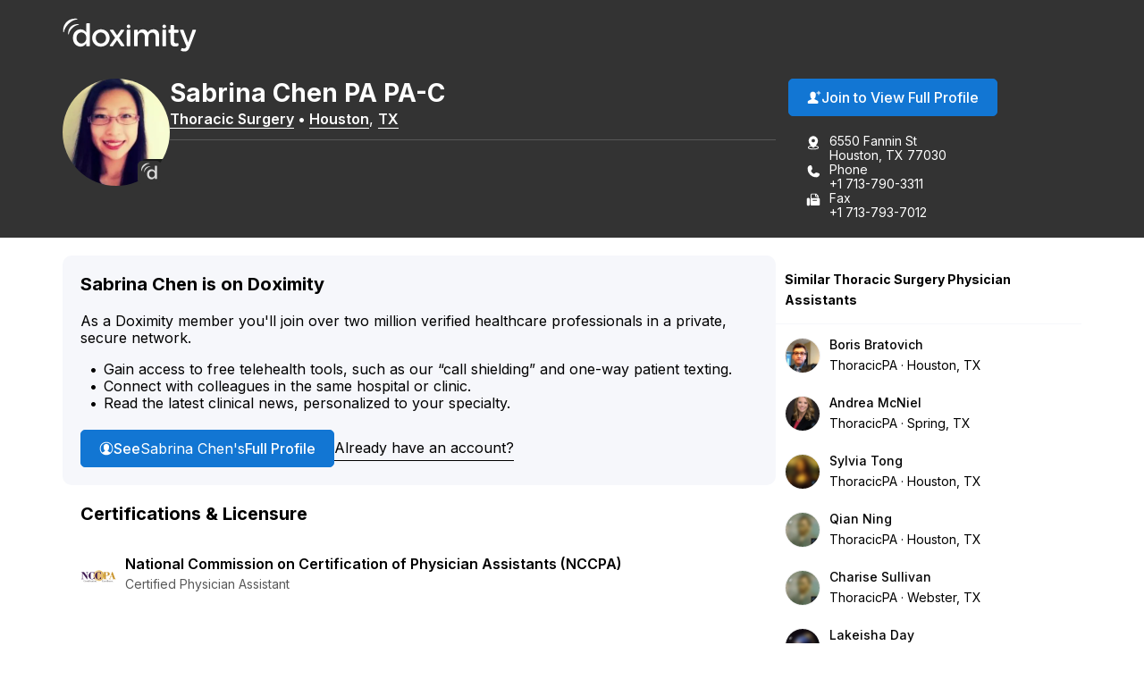

--- FILE ---
content_type: application/javascript
request_url: https://directory.doximity.com/assets/dox_analytics-f3632bf69dfdfb651987c9c0e1cd347ab61e6843c8d4f3b98f4dd298859c2092.js
body_size: 105374
content:
(()=>{function __extends(e,t){function r(){this.constructor=e}if("function"!=typeof t&&null!==t)throw new TypeError("Class extends value "+String(t)+" is not a constructor or null");extendStatics(e,t),e.prototype=null===t?Object.create(t):(r.prototype=t.prototype,new r)}function __rest(e,t){var r={};for(var n in e)Object.prototype.hasOwnProperty.call(e,n)&&t.indexOf(n)<0&&(r[n]=e[n]);if(null!=e&&"function"==typeof Object.getOwnPropertySymbols){var i=0;for(n=Object.getOwnPropertySymbols(e);i<n.length;i++)t.indexOf(n[i])<0&&Object.prototype.propertyIsEnumerable.call(e,n[i])&&(r[n[i]]=e[n[i]])}return r}function __decorate(e,t,r,n){var i,o=arguments.length,a=o<3?t:null===n?n=Object.getOwnPropertyDescriptor(t,r):n;if("object"==typeof Reflect&&"function"==typeof Reflect.decorate)a=Reflect.decorate(e,t,r,n);else for(var s=e.length-1;s>=0;s--)(i=e[s])&&(a=(o<3?i(a):o>3?i(t,r,a):i(t,r))||a);return o>3&&a&&Object.defineProperty(t,r,a),a}function __param(e,t){return function(r,n){t(r,n,e)}}function __esDecorate(e,t,r,n,i,o){function a(e){if(void 0!==e&&"function"!=typeof e)throw new TypeError("Function expected");return e}for(var s,u=n.kind,c="getter"===u?"get":"setter"===u?"set":"value",l=!t&&e?n.static?e:e.prototype:null,d=t||(l?Object.getOwnPropertyDescriptor(l,n.name):{}),f=!1,p=r.length-1;p>=0;p--){var h={};for(var v in n)h[v]="access"===v?{}:n[v];for(var v in n.access)h.access[v]=n.access[v];h.addInitializer=function(e){if(f)throw new TypeError("Cannot add initializers after decoration has completed");o.push(a(e||null))};var _=(0,r[p])("accessor"===u?{get:d.get,set:d.set}:d[c],h);if("accessor"===u){if(void 0===_)continue;if(null===_||"object"!=typeof _)throw new TypeError("Object expected");(s=a(_.get))&&(d.get=s),(s=a(_.set))&&(d.set=s),(s=a(_.init))&&i.unshift(s)}else(s=a(_))&&("field"===u?i.unshift(s):d[c]=s)}l&&Object.defineProperty(l,n.name,d),f=!0}function __runInitializers(e,t,r){for(var n=arguments.length>2,i=0;i<t.length;i++)r=n?t[i].call(e,r):t[i].call(e);return n?r:void 0}function __propKey(e){return"symbol"==typeof e?e:"".concat(e)}function __setFunctionName(e,t,r){return"symbol"==typeof t&&(t=t.description?"[".concat(t.description,"]"):""),Object.defineProperty(e,"name",{configurable:!0,value:r?"".concat(r," ",t):t})}function __metadata(e,t){if("object"==typeof Reflect&&"function"==typeof Reflect.metadata)return Reflect.metadata(e,t)}function __awaiter(e,t,r,n){function i(e){return e instanceof r?e:new r(function(t){t(e)})}return new(r||(r=Promise))(function(r,o){function a(e){try{u(n.next(e))}catch(e){o(e)}}function s(e){try{u(n.throw(e))}catch(e){o(e)}}function u(e){e.done?r(e.value):i(e.value).then(a,s)}u((n=n.apply(e,t||[])).next())})}function __generator(e,t){function r(e){return function(t){return n([e,t])}}function n(r){if(i)throw new TypeError("Generator is already executing.");for(;u&&(u=0,r[0]&&(s=0)),s;)try{if(i=1,o&&(a=2&r[0]?o.return:r[0]?o.throw||((a=o.return)&&a.call(o),0):o.next)&&!(a=a.call(o,r[1])).done)return a;switch(o=0,a&&(r=[2&r[0],a.value]),r[0]){case 0:case 1:a=r;break;case 4:return s.label++,{value:r[1],done:!1};case 5:s.label++,o=r[1],r=[0];continue;case 7:r=s.ops.pop(),s.trys.pop();continue;default:if(!(a=s.trys,(a=a.length>0&&a[a.length-1])||6!==r[0]&&2!==r[0])){s=0;continue}if(3===r[0]&&(!a||r[1]>a[0]&&r[1]<a[3])){s.label=r[1];break}if(6===r[0]&&s.label<a[1]){s.label=a[1],a=r;break}if(a&&s.label<a[2]){s.label=a[2],s.ops.push(r);break}a[2]&&s.ops.pop(),s.trys.pop();continue}r=t.call(e,s)}catch(e){r=[6,e],o=0}finally{i=a=0}if(5&r[0])throw r[1];return{value:r[0]?r[1]:void 0,done:!0}}var i,o,a,s={label:0,sent:function(){if(1&a[0])throw a[1];return a[1]},trys:[],ops:[]},u=Object.create(("function"==typeof Iterator?Iterator:Object).prototype);return u.next=r(0),u.throw=r(1),u.return=r(2),"function"==typeof Symbol&&(u[Symbol.iterator]=function(){return this}),u}function __exportStar(e,t){for(var r in e)"default"===r||Object.prototype.hasOwnProperty.call(t,r)||__createBinding(t,e,r)}function __values(e){var t="function"==typeof Symbol&&Symbol.iterator,r=t&&e[t],n=0;if(r)return r.call(e);if(e&&"number"==typeof e.length)return{next:function(){return e&&n>=e.length&&(e=void 0),{value:e&&e[n++],done:!e}}};throw new TypeError(t?"Object is not iterable.":"Symbol.iterator is not defined.")}function __read(e,t){var r="function"==typeof Symbol&&e[Symbol.iterator];if(!r)return e;var n,i,o=r.call(e),a=[];try{for(;(void 0===t||t-- >0)&&!(n=o.next()).done;)a.push(n.value)}catch(e){i={error:e}}finally{try{n&&!n.done&&(r=o.return)&&r.call(o)}finally{if(i)throw i.error}}return a}function __spread(){for(var e=[],t=0;t<arguments.length;t++)e=e.concat(__read(arguments[t]));return e}function __spreadArrays(){for(var e=0,t=0,r=arguments.length;t<r;t++)e+=arguments[t].length;var n=Array(e),i=0;for(t=0;t<r;t++)for(var o=arguments[t],a=0,s=o.length;a<s;a++,i++)n[i]=o[a];return n}function __spreadArray(e,t,r){if(r||2===arguments.length)for(var n,i=0,o=t.length;i<o;i++)!n&&i in t||(n||(n=Array.prototype.slice.call(t,0,i)),n[i]=t[i]);return e.concat(n||Array.prototype.slice.call(t))}function __await(e){return this instanceof __await?(this.v=e,this):new __await(e)}function __asyncGenerator(e,t,r){function n(e){return function(t){return Promise.resolve(t).then(e,u)}}function i(e,t){d[e]&&(l[e]=function(t){return new Promise(function(r,n){f.push([e,t,r,n])>1||o(e,t)})},t&&(l[e]=t(l[e])))}function o(e,t){try{a(d[e](t))}catch(e){c(f[0][3],e)}}function a(e){e.value instanceof __await?Promise.resolve(e.value.v).then(s,u):c(f[0][2],e)}function s(e){o("next",e)}function u(e){o("throw",e)}function c(e,t){e(t),f.shift(),f.length&&o(f[0][0],f[0][1])}if(!Symbol.asyncIterator)throw new TypeError("Symbol.asyncIterator is not defined.");var l,d=r.apply(e,t||[]),f=[];return l=Object.create(("function"==typeof AsyncIterator?AsyncIterator:Object).prototype),i("next"),i("throw"),i("return",n),l[Symbol.asyncIterator]=function(){return this},l}function __asyncDelegator(e){function t(t,i){r[t]=e[t]?function(r){return(n=!n)?{value:__await(e[t](r)),done:!1}:i?i(r):r}:i}var r,n;return r={},t("next"),t("throw",function(e){throw e}),t("return"),r[Symbol.iterator]=function(){return this},r}function __asyncValues(e){function t(t){n[t]=e[t]&&function(n){return new Promise(function(i,o){r(i,o,(n=e[t](n)).done,n.value)})}}function r(e,t,r,n){Promise.resolve(n).then(function(t){e({value:t,done:r})},t)}if(!Symbol.asyncIterator)throw new TypeError("Symbol.asyncIterator is not defined.");var n,i=e[Symbol.asyncIterator];return i?i.call(e):(e="function"==typeof __values?__values(e):e[Symbol.iterator](),n={},t("next"),t("throw"),t("return"),n[Symbol.asyncIterator]=function(){return this},n)}function __makeTemplateObject(e,t){return Object.defineProperty?Object.defineProperty(e,"raw",{value:t}):e.raw=t,e}function __importStar(e){if(e&&e.__esModule)return e;var t={};if(null!=e)for(var r=ownKeys(e),n=0;n<r.length;n++)"default"!==r[n]&&__createBinding(t,e,r[n]);return __setModuleDefault(t,e),t}function __importDefault(e){return e&&e.__esModule?e:{default:e}}function __classPrivateFieldGet(e,t,r,n){if("a"===r&&!n)throw new TypeError("Private accessor was defined without a getter");if("function"==typeof t?e!==t||!n:!t.has(e))throw new TypeError("Cannot read private member from an object whose class did not declare it");return"m"===r?n:"a"===r?n.call(e):n?n.value:t.get(e)}function __classPrivateFieldSet(e,t,r,n,i){if("m"===n)throw new TypeError("Private method is not writable");if("a"===n&&!i)throw new TypeError("Private accessor was defined without a setter");if("function"==typeof t?e!==t||!i:!t.has(e))throw new TypeError("Cannot write private member to an object whose class did not declare it");return"a"===n?i.call(e,r):i?i.value=r:t.set(e,r),r}function __classPrivateFieldIn(e,t){if(null===t||"object"!=typeof t&&"function"!=typeof t)throw new TypeError("Cannot use 'in' operator on non-object");return"function"==typeof e?t===e:e.has(t)}function __addDisposableResource(e,t,r){if(null!=t){if("object"!=typeof t&&"function"!=typeof t)throw new TypeError("Object expected.");var n,i;if(r){if(!Symbol.asyncDispose)throw new TypeError("Symbol.asyncDispose is not defined.");n=t[Symbol.asyncDispose]}if(void 0===n){if(!Symbol.dispose)throw new TypeError("Symbol.dispose is not defined.");n=t[Symbol.dispose],r&&(i=n)}if("function"!=typeof n)throw new TypeError("Object not disposable.");i&&(n=function(){try{i.call(this)}catch(e){return Promise.reject(e)}}),e.stack.push({value:t,dispose:n,async:r})}else r&&e.stack.push({async:!0});return t}function __disposeResources(e){function t(t){e.error=e.hasError?new _SuppressedError(t,e.error,"An error was suppressed during disposal."):t,e.hasError=!0}function r(){for(;n=e.stack.pop();)try{if(!n.async&&1===i)return i=0,e.stack.push(n),Promise.resolve().then(r);if(n.dispose){var o=n.dispose.call(n.value);if(n.async)return i|=2,Promise.resolve(o).then(r,function(e){return t(e),r()})}else i|=1}catch(e){t(e)}if(1===i)return e.hasError?Promise.reject(e.error):Promise.resolve();if(e.hasError)throw e.error}var n,i=0;return r()}function __rewriteRelativeImportExtension(e,t){return"string"==typeof e&&/^\.\.?\//.test(e)?e.replace(/\.(tsx)$|((?:\.d)?)((?:\.[^./]+?)?)\.([cm]?)ts$/i,function(e,r,n,i,o){return r?t?".jsx":".js":!n||i&&o?n+i+"."+o.toLowerCase()+"js":e}):e}function generateUUID(){for(var e=[],t="0123456789abcdef",r=0;r<36;r+=1)e[r]=t.substr(Math.floor(16*Math.random()),1);return e[14]="4",e[19]=t.substr(3&e[19]|8,1),e[8]=e[13]=e[18]=e[23]="-",e.join("")}function getTLD(e){var t=/dev\.doximity\.cloud|[-\w]+\.(?:[-\w]+\.xn--[-\w]+|[-\w]{3,}|[-\w]+\.[-\w]{2})$/i.exec(e);return t&&t[0]}function getCookie(e){var t=document.cookie.match(new RegExp(e+"=([^;]+)"));return t&&t[1]}function setCookie(e){var t=e.name,r=e.value;void 0===r&&(r="");var n=e.expires,i=e.domain;void 0===i&&(i=getTLD(window.location.hostname));var o=e.path;void 0===o&&(o="/"),n=n?"expires="+n:"",i=i?"domain="+i:"",document.cookie=t+"="+r+";path="+o+";"+n+";"+i}function setAnonymousIdCookie(){var e=getCookie(ANONYMOUS_ID_COOKIE);if(e)return e;e=generateUUID();var t=new Date,r=new Date(Date.UTC(t.getUTCFullYear()+20));return setCookie({name:ANONYMOUS_ID_COOKIE,value:e,expires:r.toUTCString()}),setCookie({name:"ajs_anonymous_id",value:e,expires:r.toUTCString()}),e}function getPlatform(e){return void 0===e&&(e=window.navigator.userAgent||""),isAndroid(e)?PLATFORMS.WEB_ANDROID:isIOS(e)?PLATFORMS.WEB_IOS:PLATFORMS.WEB_DESKTOP}function safeObjectDecode(e){try{return JSON.parse(atob(e))}catch(e){return null}}function createDirectReferrerRE(e){if(!e)return/^(\w*\.)?doximity\.com$/;var t=(Array.isArray(e)?e:[e]).map(function(e){return e instanceof RegExp?e.toString().replace(/^\/|\/[gimuy]*$/g,""):e.replace(/[.*+?^${}()|[\]\\]/g,"\\$&")});return new RegExp("^("+t.join("|")+")$")}function extractQueryParams(){var e={};return document.location.search.substr(1).split("&").forEach(function(t){var r=t.split("=");r[0]&&r[1]&&(e[decodeURIComponent(r[0])]=decodeURIComponent(r[1]||""))}),e}function atMidnightOrInOneHour(e){void 0===e&&(e=new Date);var t=new Date(Date.UTC(e.getUTCFullYear(),e.getUTCMonth(),e.getUTCDate()+1));return e.setUTCHours(e.getUTCHours()+1),(e<t?e:t).toUTCString()}function updateCampaignCookie(e){return cookieJar.set(CAMPAIGN_COOKIE,e,{expires:new Date(atMidnightOrInOneHour())}),e}function getActiveCampaign(){return cookieJar.get(CAMPAIGN_COOKIE)}function detectInitialBrowserCampaign(e){return new DoxCampaignFromBrowser({directReferrerDomain:e}).toHash}function trackCampaignInitiated(e,t){var r={name:"campaign_identification"};Object.keys(t).forEach(function(e){r["identified_campaign_"+e]=t[e]}),e.track({event:r,action:"completed",product:"uncategorized"})}function setActiveCampaign(e){var t=detectInitialBrowserCampaign(e),r=cookieJar.get(CAMPAIGN_COOKIE);return r&&"direct"===t.medium?updateCampaignCookie(r):updateCampaignCookie(t)}function getCampaign(e){var t=getActiveCampaign();return t||(setActiveCampaign(e),getActiveCampaign())}function opposite(e){switch(e){case TOP:return BOTTOM;case BOTTOM:return TOP;case LEFT:return RIGHT;case RIGHT:return LEFT;default:throw new Error("Unknown direction: "+e)}}function parentContains(e,t,r){switch(r){case TOP:case LEFT:return t[r]>=e[r]&&t[r]<e[opposite(r)];case BOTTOM:case RIGHT:return t[r]<=e[r]&&t[r]>e[opposite(r)];default:throw new Error("Unknown direction: "+r)}}function isVisible(e,t,r){if(!(e&&e instanceof Element&&"hidden"!==getComputedStyle(e).visibility&&"none"!==getComputedStyle(e).display&&e.getBoundingClientRect&&e.parentNode))return!1;var n=e.getBoundingClientRect(),i=e.parentNode,o=document.documentElement,a=o.clientTop,s=o.clientHeight,u=o.clientLeft,c={top:a,bottom:s-a,left:u,right:o.clientWidth-u};if(!parentContains(c,n,t)||!parentContains(c,n,r))return!1;for(;i!==document.documentElement;){if(!(i&&i instanceof Element&&"hidden"!==getComputedStyle(i).visibility&&"none"!==getComputedStyle(i).display))return!1;var l=!!getComputedStyle(i)["overflow-x"].match(/hidden|scroll/),d=!!getComputedStyle(i)["overflow-y"].match(/hidden|scroll/),f=i.getBoundingClientRect();if(l&&!parentContains(f,n,t)||d&&!parentContains(f,n,r))return!1;i=i.parentNode}return!0}function checkShown(e){void 0===e&&(e=[]),e.forEach(function(e,t,r){var n=e.element,i=e.x,o=e.y,a=e.handler,s=e.isShowing;isVisible(n,i,o)?s||(a(),r[t].isShowing=!0):r[t].isShowing=!1})}function Impression(){for(var e=[],t=arguments.length;t--;)e[t]=arguments[t];var r={},n={},i=function(e,t,n){var i=t.x,o=t.y;r.shownRegistry[this.id].push({element:e,x:i,y:o,handler:n})},o=function(e,t){var n=t.x,i=t.y;return!(!r.shownRegistry[this.id]||!r.shownRegistry[this.id].find(function(t){return t.element===e&&t.isShowing&&t.x===n&&t.y===i}))},a=function(e){void 0===e&&(e={});var t=e.id;void 0===t&&(t=generateUUID());var n=e.onTrack;void 0===n&&(n=noop);var a=e.shownRegistry;void 0===a&&(a={}),this.id=t,this.onTrack=n,r.shownRegistry=a,r.shownRegistry[this.id]=[],i=i.bind(this),o=o.bind(this)};return a.prototype.unregister=function(e){void 0===e&&(e=!0),delete r.shownRegistry[this.id],e&&Object.keys(n).forEach(function(e){var t=n[e],r=t.element,i=t.type,o=t.handler;r&&r.removeEventListener(i,o),delete n[e]})},a.prototype.refreshId=function(){var e=generateUUID();r.shownRegistry[e]=r.shownRegistry[this.id],r.shownRegistry[e].forEach(function(e){e.isShowing=!1}),this.unregister(!1),this.id=e},a.prototype.trackShown=function(e,t,r,n,o){var a=this;if(void 0===r&&(r={}),void 0===n&&(n={}),e instanceof Element&&(r=t,!(e=(t=e).dataset.event)))throw new Error("No event name specified for trackShown");if(!(t instanceof Element))throw new Error("trackShown must be provided a DOM element to track.");var s=n.onShown;void 0===s&&(s=noop);var u=n.context;if("function"!=typeof s)throw new Error("onShown must be a function.");i(t,{x:LEFT,y:TOP},function(){a.track({event:Object.assign({},{name:e},computeProperties(r,t)),action:"shown",context:u},o),s()})},a.prototype.trackShownFully=function(e,t,r,n,o){var a=this;if(void 0===r&&(r={}),void 0===n&&(n={}),e instanceof Element&&(r=t,!(e=(t=e).dataset.event)))throw new Error("No event name specified for trackShownFully");if(!(t instanceof Element))throw new Error("trackShownFully must be provided a DOM element to track.");var s=n.onShownFully;void 0===s&&(s=noop);var u=n.context;if("function"!=typeof s)throw new Error("onShownFully must be a function.");this.trackShown(e,t,r,n,o),i(t,{x:RIGHT,y:BOTTOM},function(){a.track({event:Object.assign({},{name:e},computeProperties(r,t)),action:"shown_fully",context:u},o),s()})},a.prototype.trackTapped=function(e,t,r,i,a){var s=this;if(void 0===r&&(r={}),void 0===i&&(i={}),e instanceof Element&&(i=r,r=t,!(e=(t=e).dataset.event)))throw new Error("No event name specified for trackTapped");if(!(t instanceof Element))throw new Error("trackTapped must be provided a DOM element to track.");var u=i.trackShownFully,c=i.onTapped;void 0===c&&(c=noop);var l=i.onShown;void 0===l&&(l=noop);var d=i.onShownFully;void 0===d&&(d=noop);var f=i.eventId,p=i.context,h={onTapped:c,onShown:l,onShownFully:d};Object.keys(h).forEach(function(e){if("function"!=typeof h[e])throw new Error(e+" must be a function.")}),f||(u?this.trackShownFully(e,t,r,i,a):this.trackShown(e,t,r,i,a));var v=function(n){o(t,{x:LEFT,y:TOP})||(s.track({event:Object.assign({},{name:e},computeProperties(r,t,n)),action:"shown",context:p},a),l()),s.track({event:Object.assign({},{name:e},computeProperties(r,t,n)),action:"tapped",context:p},a),c()},_="click";f&&this.removeEvent(f),t.addEventListener(_,v);var g=generateUUID();return n[g]={name:e,element:t,type:_,handler:v},g},a.prototype.trackEntered=function(e,t,r,i,a){var s=this;if(void 0===r&&(r={}),void 0===i&&(i={}),e instanceof Element&&(i=r,r=t,!(e=(t=e).dataset.event)))throw new Error("No event name specified for trackEntered");if(!(t instanceof Element))throw new Error("trackEntered must be provided a DOM element to track.");var u=i.trackShownFully,c=i.onEntered;void 0===c&&(c=noop);var l=i.onShown;void 0===l&&(l=noop);var d=i.onShownFully;void 0===d&&(d=noop);var f=i.eventId,p=i.context,h={onEntered:c,onShown:l,onShownFully:d};Object.keys(h).forEach(function(e){if("function"!=typeof h[e])throw new Error(e+" must be a function.")}),f||(u?this.trackShownFully(e,t,r,i,a):this.trackShown(e,t,r,i,a));var v=function(n){o(t,{x:LEFT,y:TOP})||(s.track({event:Object.assign({},{name:e},computeProperties(r,t,n)),action:"shown",context:p},a),l()),s.track({event:Object.assign({},{name:e},computeProperties(r,t,n)),action:{name:"entered",input:t.value},context:p},a),c()},_="input";f&&this.removeEvent(f),t.addEventListener(_,v);var g=generateUUID();return n[g]={name:e,element:t,type:_,handler:v},g},a.prototype.track=function(e,t){void 0===t&&(t=noop),e=Object.assign({},{impression_id:this.id},e),this.onTrack(e,t)},a.prototype.removeEvent=function(e){var t=n[e],r=t.element,i=t.type,o=t.handler;r.removeEventListener(i,o),delete n[e]},new(Function.prototype.bind.apply(a,[null].concat(e)))}function Section(){for(var e=[],t=arguments.length;t--;)e[t]=arguments[t];var r={impressions:[]},n=function(e){void 0===e&&(e={});var t=e.id;void 0===t&&(t=generateUUID());var n=e.onTrack;void 0===n&&(n=noop);var i=e.product,o=e.shownRegistry;this.id=t,this.onTrack=n,r.product=i,r.shownRegistry=o,this.track=this.track.bind(this)},i={impressions:{configurable:!0},product:{configurable:!0}};return i.impressions.get=function(){return r.impressions},i.product.get=function(){return r.product},n.prototype.refreshId=function(){this.id=generateUUID(),this.impressions.forEach(function(e){return e.refreshId()})},n.prototype.registerImpression=function(){var e=new Impression({onTrack:this.track,shownRegistry:r.shownRegistry});return this.impressions.push(e),e},n.prototype.unregisterImpression=function(e,t){var n=this;void 0===t&&(t={});var i=t.delay,o=function(){r.impressions.forEach(function(t){t.id===e&&t.unregister()}),r.impressions=n.impressions.filter(function(t){return t.id!==e})};i?setTimeout(o,i):o()},n.prototype.track=function(e,t,r){void 0===t&&(t={}),"function"==typeof t&&(r=t,t={}),t.refresh&&this.refreshId(),e.product||(e.product=this.product),e=Object.assign({},{section_id:this.id},e),this.onTrack(e,r)},Object.defineProperties(n.prototype,i),new(Function.prototype.bind.apply(n,[null].concat(e)))}function Logger(){var e={isPaused:!1,debug:getDebugCookie(),groupLevel:0},t=function(){},r={debugMode:{configurable:!0}};return t.prototype.log=function(){for(var e=[],t=arguments.length;t--;)e[t]=arguments[t];console&&console.log&&console.log.apply(console,e)},t.prototype.warn=function(){for(var e=[],t=arguments.length;t--;)e[t]=arguments[t];console&&console.warn&&console.warn.apply(console,e)},t.prototype.table=function(){for(var e=[],t=arguments.length;t--;)e[t]=arguments[t];console&&console.table&&console.table.apply(console,e)},t.prototype.json=function(e){try{this.log(JSON.stringify(e,null,2))}catch(t){this.warn("Could not stringify: "+e)}},t.prototype.debug=function(t,r){for(var n=[],i=arguments.length-2;i-- >0;)n[i]=arguments[i+2];("string"==typeof t&&(n=r?[r].concat(n):n,r=t,t={}),0===e.groupLevel&&(r=PREFIX+" "+r),!e.isPaused&&e.debug)&&(t.json?this.json(r):(t.warn?this.warn:this.log).apply(void 0,[r+(n.length&&!t.warn||t.table?":":".")].concat(n)));t.table&&this.table(t.table)},t.prototype.group=function(t,r){for(var n=[],i=arguments.length-2;i-- >0;)n[i]=arguments[i+2];if("string"==typeof t&&(n=r?[r].concat(n):n,r=t,t={}),0===e.groupLevel&&(r=PREFIX+" "+r),e.debug&&console&&console.groupCollapsed&&console.group){var o=t.expanded?console.group:console.groupCollapsed;e.groupLevel+=1,o.apply(void 0,[r].concat(n))}},t.prototype.groupEnd=function(){e.debug&&console&&console.groupEnd&&(e.groupLevel-=1,console.groupEnd())},t.prototype.info=function(e){"undefined"!=typeof console&&console.info&&console.info(e)},t.prototype.pause=function(){e.isPaused=!0},t.prototype.resume=function(){e.isPaused=!1},r.debugMode.set=function(t){this.debug("Debug logging "+(t?"enabled":"disabled")),e.debug=!!t,setCookie({name:DEBUG_COOKIE,value:e.debug,expires:MAX_EXPIRY})},Object.defineProperties(t.prototype,r),new t}function getErrorType(e){var t=ERRORS.UNCATEGORIZED;return"Validation error"===e.message?t=ERRORS.VALIDATION:"QuotaExceededError"===e.name&&(t=ERRORS.LOCAL_STORAGE_FULL),t}function getUtcOffset(){var e=(new Date).getTimezoneOffset()/-60;return 0===e&&1/e==-1/0?0:e}function flattenObject(e,t){void 0===e&&(e={});var r={};return Object.keys(e).forEach(function(n){var i=[t,n].filter(function(e){return void 0!==e}).join("_");"object"==typeof e[n]?r=Object.assign({},r,flattenObject(e[n],i)):r[i]=e[n]}),r}function removeNull(e){return null!==e&&("object"==typeof e&&(Object.keys(e).forEach(function(t){e[t]&&"object"==typeof e[t]?removeNull(e[t]):null==e[t]&&delete e[t]}),e))}function formatPayload(e){var t=["event","product","action","view"],r=Object.assign({},e);return t.forEach(function(t){"string"==typeof e[t]&&(r[t]={name:e[t]})}),removeNull(r)}function getCookie$1(){return document.cookie.split(" ").filter(function(e){return e.match(UTM_RE)})}function getSearch(){return document.location.search}function applyReportBadUtmData(e){return e?function(t,r,n,i){if("uncategorized_campaign_identification_completed"===r&&i.context.campaign.medium===UTM_MEDIUM_EMAIL&&i.context.campaign.source===UTM_SOURCE_DOXIMITY_EDA&&!i.context.campaign.uuid){var o={cookie:getCookie$1(),query:getSearch(),method:t,campaign:i.context.campaign},a=initialUTM.cookie.find(function(e){return e.includes(CAMPAIGN_COOKIE)}),s=o.cookie.find(function(e){return e.includes(CAMPAIGN_COOKIE)});if(!(a&&s&&(a.includes(s)||s.includes(a)))){var u=new Error("New Cookie: Invalid UTM Data for EDA");e.notify(u,{meta:{issue:"utm-eda",initialUtm:initialUTM,trackUtm:o}})}}}:function(){}}function noop$1(){}function noop$2(){}function objectWithoutProperties(e,t){var r={};for(var n in e)Object.prototype.hasOwnProperty.call(e,n)&&-1===t.indexOf(n)&&(r[n]=e[n]);return r}function DoxAnalytics(e){function t(){s.sections.forEach(function(e){return e.refreshId()})}function r(e){void 0===e&&(e=generateUUID()),s.viewId=e,t()}function n(){Object.keys(s.shownRegistry).forEach(function(e){checkShown(s.shownRegistry[e])})}function i(e){return"function"==typeof e?{onValidation:e}:e?Object.assign({},{onValidation:noop$3},e):{onValidation:noop$3}}void 0===e&&(e={});var o=e.external;void 0===o&&(o=window);var a=objectWithoutProperties(e,["external"]);void 0!==o&&(o.analytics||AnalyticsLoader.load(Object.assign({},a,{external:o})));var s={sections:[],shownRegistry:{},traits:{},viewId:void 0,getUserId:noop$3,getAuthApiUserUuid:noop$3,getRegistrarSource:noop$3};if(!o.analytics&&console&&console.warn){var u="Segment.io analytics.js not detected on this page.";console.warn(u),a.errorHandler&&a.errorHandler(new Error(u),{})}setInterval(n,1e3/12);var c=function(){this.version="5.13.0",this.refreshViewId=r,a&&a.application&&this.init(a)},l={userId:{configurable:!0},authApiUserUuid:{configurable:!0},registrarSource:{configurable:!0},traits:{configurable:!0},sections:{configurable:!0},viewId:{configurable:!0},anonymousId:{configurable:!0},identification:{configurable:!0},registrar:{configurable:!0},singularDeviceId:{configurable:!0},common:{configurable:!0},context:{configurable:!0},app:{configurable:!0},campaign:{configurable:!0},debug:{configurable:!0}};return c.prototype.init=function(e){var t=this;void 0===e&&(e={});var r=e.application,n=e.release,s=e.platform,u=e.viewId,c=e.errorHandler;void 0===c&&(c=noop$3);var l=e.directReferrerDomain,d=e.shouldTrackInitialCampaign;void 0===d&&(d=!0);var f=e.collectUserIp;void 0===f&&(f=!0);var p=e.$doxErrors;void 0===p&&(p=null);var h=e.TrackingStrategyConstructor;void 0===h&&(h=SendStrategy);var v=e.onSend||applyReportBadUtmData(p);this.$doxErrors=p,this.viewId=u,this.application=r,this.authContext=null;var _=new DocumentHelper(o),g=function(){return _.appRelease()};this.release=String(n||g()||NO_RELEASE_SPECIFIED),this.platform=s,this.directReferrerDomain=l,this.initialized=!0,this.shouldTrackInitialCampaign=d,this.collectUserIp=f;var y=e.singularSdkKey||_.singularSdkKey(),m=e.singularSdkSecret||_.singularSdkSecret(),b=e.singularSdkProductId||_.singularSdkProductId()||"com.doximity";y&&m?(this.singularManager=new SingularManager({sdkKey:y,sdkSecret:m,productId:b,userId:this.userId,logger:logger}),this.singularManager.init()&&logger.debug("Singular SDK integrated and initialized")):logger.debug("Singular SDK not initialized - missing configuration");var w=detectInitialBrowserCampaign();setActiveCampaign(),this.external=o;var S=new h({doxAnalytics:this,logger:logger,$doxErrors:p,external:o,onSend:v});MESSAGE_TYPES.forEach(function(e){t[e]=function(r,n){void 0===n&&(n={});try{S[e](r,i(n)),logger.groupEnd()}catch(i){logger.groupEnd();var o=getErrorType(i);c(i,{version:t.version,type:e,errorType:o,payload:r,options:a,validationErrors:i.validationErrors}),n.onValidation&&n.onValidation(i)}return t}}),hasInitialized||(this.shouldTrackInitialCampaign&&trackCampaignInitiated(this,w),o.analytics.reset(),hasInitialized=!0)},l.userId.set=function(e){if("function"!=typeof e){var t=e;e=function(){return t}}s.getUserId=e||noop$3;var r=e();this.singularManager&&(r?this.singularManager.login(r):this.singularManager.logout()),r?logger.debug("Set User ID",r):(s.traits={},o.analytics.ready(function(){return o.analytics.reset()}),logger.debug("User ID and traits cleared"))},l.userId.get=function(){var e=s.getUserId();return logger.debug("userId",e||"not set"),e||void 0},l.authApiUserUuid.set=function(e){if("function"!=typeof e){var t=e;e=function(){return t}}s.getAuthApiUserUuid=e||noop$3},l.authApiUserUuid.get=function(){var e=s.getAuthApiUserUuid();return logger.debug("authApiUserUuid",e||"not set"),e||void 0},l.registrarSource.set=function(e){if("function"!=typeof e){var t=e;e=function(){return t}}s.getRegistrarSource=e||noop$3},l.registrarSource.get=function(){var e=s.getRegistrarSource();return logger.debug("registrarSource",e||"not set"),e||"clinician"},l.traits.set=function(e){s.traits=Object.assign({},s.traits,e)},l.traits.get=function(){var e=s.traits;return logger.debug("traits",e),e},c.prototype.registerSection=function(e){void 0===e&&(e={});var t=new Section(Object.assign({},{onTrack:this.track,shownRegistry:s.shownRegistry},e));return s.sections.push(t),logger.debug("Registered section",t),t},c.prototype.unregisterSection=function(e,t){void 0===t&&(t={});var r=t.delay,n=function(){s.sections=s.sections.filter(function(t){return t.id!==e}),logger.debug("Unregistered section with id",e)};r?setTimeout(n,r):n()},l.sections.get=function(){return logger.debug("sections",s.sections),s.sections},l.viewId.get=function(){return logger.debug("viewId",s.viewId),s.viewId},l.viewId.set=function(e){r(e)},l.anonymousId.get=function(){var e=setAnonymousIdCookie();return logger.debug("anonymousId",e),e},l.identification.get=function(){var e={anonymousId:this.anonymousId,userId:this.userId};return logger.debug("identification",e),e},l.registrar.get=function(){var e={registrarIdentifier:this.userId,authApiUserUuid:this.authApiUserUuid,registrarSource:this.registrarSource};return logger.debug("registrar",e),e},l.singularDeviceId.get=function(){try{if(this.singularManager){var e=this.singularManager.getSingularDeviceId();if(e)return logger.debug("singularDeviceId from integrated SDK",e),e}if(o&&o.singularSdk&&"function"==typeof o.singularSdk.getSingularDeviceId){var t=o.singularSdk.getSingularDeviceId();return logger.debug("singularDeviceId from GTM",t),t||void 0}}catch(e){logger.debug("Failed to get Singular Device ID",e)}},l.common.get=function(){var e={view_id:this.viewId};return logger.debug("common",e),e},c.prototype.setAuthContext=function(e){"function"==typeof e?this.authContext=e:"object"==typeof e&&(this.authContext=this.authContext||{},this.authContext=Object.assign({},this.authContext,e))},c.prototype.getAuthContext=function(){var e;("function"==typeof this.authContext?e=this.authContext():"object"==typeof this.authContext&&(e=Object.assign({},this.authContext)),e&&!Object.keys(e).length)&&(e={state:new DocumentHelper(o).authState()});return AUTH_STATES.includes(e.state)||(e.state="unspecified"),e},l.context.get=function(){var e=window.screen;void 0===e&&(e={});var t=e,r=t.height,n=t.width,i=window.devicePixelRatio,a={app:this.app,auth:this.getAuthContext(),registrar:this.registrar,campaign:this.campaign,singular_device_id:this.singularDeviceId,library:{name:"analytics.js",version:o.analytics.VERSION,doxAnalytics:{version:"5.13.0"}},screen:{height:r,width:n,density:i},hash:document.location.hash,search:document.location.search,title:document.title,url:document.location.href.includes("#")?document.location.href.slice(0,document.location.href.indexOf("#")):document.location.href,userAgent:window.navigator.userAgent};return this.collectUserIp||(a.ip="0.0.0.0"),logger.debug("context",a),a},l.app.get=function(){if(!this.application)throw new Error("Analytics property 'application' has not been set.");if(!this.release)throw new Error("Analytics property 'release' has not been set.");var e={name:this.application,platform:this.platform||getPlatform(),release:this.release};return logger.debug("app",e),e},l.campaign.get=function(){var e=getCampaign(this.directReferrerDomain);return logger.debug("campaign",e),e},l.debug.set=function(e){logger.debugMode=e},Object.defineProperties(c.prototype,l),new c(a)}var __create=Object.create,__defProp=Object.defineProperty,__getOwnPropDesc=Object.getOwnPropertyDescriptor,__getOwnPropNames=Object.getOwnPropertyNames,__getProtoOf=Object.getPrototypeOf,__hasOwnProp=Object.prototype.hasOwnProperty,__esm=(e,t)=>function(){return e&&(t=(0,e[__getOwnPropNames(e)[0]])(e=0)),t},__commonJS=(e,t)=>function(){return t||(0,e[__getOwnPropNames(e)[0]])((t={exports:{}}).exports,t),t.exports},__export=(e,t)=>{for(var r in t)__defProp(e,r,{get:t[r],enumerable:!0})},__copyProps=(e,t,r,n)=>{if(t&&"object"==typeof t||"function"==typeof t)for(let i of __getOwnPropNames(t))__hasOwnProp.call(e,i)||i===r||__defProp(e,i,{get:()=>t[i],enumerable:!(n=__getOwnPropDesc(t,i))||n.enumerable});return e},__toESM=(e,t,r)=>(r=null!=e?__create(__getProtoOf(e)):{},__copyProps(!t&&e&&e.__esModule?r:__defProp(r,"default",{value:e,enumerable:!0}),e)),__toCommonJS=e=>__copyProps(__defProp({},"__esModule",{value:!0}),e),require_js_cookie=__commonJS({"node_modules/@dox/analytics/node_modules/js-cookie/src/js.cookie.js"(e,t){!function(r){var n;if("function"==typeof define&&define.amd&&(define(r),n=!0),"object"==typeof e&&(t.exports=r(),n=!0),!n){var i=window.Cookies,o=window.Cookies=r();o.noConflict=function(){return window.Cookies=i,o}}}(function(){function e(){for(var e=0,t={};e<arguments.length;e++){var r=arguments[e];for(var n in r)t[n]=r[n]}return t}function t(e){return e.replace(/(%[0-9A-Z]{2})+/g,decodeURIComponent)}function r(n){function i(){}function o(t,r,o){if("undefined"!=typeof document){"number"==typeof(o=e({path:"/"},i.defaults,o)).expires&&(o.expires=new Date(1*new Date+864e5*o.expires)),o.expires=o.expires?o.expires.toUTCString():"";try{var a=JSON.stringify(r);/^[\{\[]/.test(a)&&(r=a)}catch(e){}r=n.write?n.write(r,t):encodeURIComponent(String(r)).replace(/%(23|24|26|2B|3A|3C|3E|3D|2F|3F|40|5B|5D|5E|60|7B|7D|7C)/g,decodeURIComponent),t=encodeURIComponent(String(t)).replace(/%(23|24|26|2B|5E|60|7C)/g,decodeURIComponent).replace(/[\(\)]/g,escape);var s="";for(var u in o)o[u]&&(s+="; "+u,!0!==o[u]&&(s+="="+o[u].split(";")[0]));return document.cookie=t+"="+r+s}}function a(e,r){if("undefined"!=typeof document){for(var i={},o=document.cookie?document.cookie.split("; "):[],a=0;a<o.length;a++){
var s=o[a].split("="),u=s.slice(1).join("=");r||'"'!==u.charAt(0)||(u=u.slice(1,-1));try{var c=t(s[0]);if(u=(n.read||n)(u,c)||t(u),r)try{u=JSON.parse(u)}catch(e){}if(i[c]=u,e===c)break}catch(e){}}return e?i[e]:i}}return i.set=o,i.get=function(e){return a(e,!1)},i.getJSON=function(e){return a(e,!0)},i.remove=function(t,r){o(t,"",e(r,{expires:-1}))},i.defaults={},i.withConverter=r,i}return r(function(){})})}}),tslib_es6_exports={},extendStatics,__assign,__createBinding,__setModuleDefault,ownKeys,_SuppressedError,tslib_es6_default;__export(tslib_es6_exports,{__addDisposableResource:()=>__addDisposableResource,__assign:()=>__assign,__asyncDelegator:()=>__asyncDelegator,__asyncGenerator:()=>__asyncGenerator,__asyncValues:()=>__asyncValues,__await:()=>__await,__awaiter:()=>__awaiter,__classPrivateFieldGet:()=>__classPrivateFieldGet,__classPrivateFieldIn:()=>__classPrivateFieldIn,__classPrivateFieldSet:()=>__classPrivateFieldSet,__createBinding:()=>__createBinding,__decorate:()=>__decorate,__disposeResources:()=>__disposeResources,__esDecorate:()=>__esDecorate,__exportStar:()=>__exportStar,__extends:()=>__extends,__generator:()=>__generator,__importDefault:()=>__importDefault,__importStar:()=>__importStar,__makeTemplateObject:()=>__makeTemplateObject,__metadata:()=>__metadata,__param:()=>__param,__propKey:()=>__propKey,__read:()=>__read,__rest:()=>__rest,__rewriteRelativeImportExtension:()=>__rewriteRelativeImportExtension,__runInitializers:()=>__runInitializers,__setFunctionName:()=>__setFunctionName,__spread:()=>__spread,__spreadArray:()=>__spreadArray,__spreadArrays:()=>__spreadArrays,__values:()=>__values,default:()=>tslib_es6_default});var init_tslib_es6=__esm({"node_modules/tslib/tslib.es6.mjs"(){extendStatics=function(e,t){return(extendStatics=Object.setPrototypeOf||{__proto__:[]}instanceof Array&&function(e,t){e.__proto__=t}||function(e,t){for(var r in t)Object.prototype.hasOwnProperty.call(t,r)&&(e[r]=t[r])})(e,t)},__assign=function(){return __assign=Object.assign||function(e){for(var t,r=1,n=arguments.length;r<n;r++)for(var i in t=arguments[r])Object.prototype.hasOwnProperty.call(t,i)&&(e[i]=t[i]);return e},__assign.apply(this,arguments)},__createBinding=Object.create?function(e,t,r,n){void 0===n&&(n=r);var i=Object.getOwnPropertyDescriptor(t,r);i&&!("get"in i?!t.__esModule:i.writable||i.configurable)||(i={enumerable:!0,get:function(){return t[r]}}),Object.defineProperty(e,n,i)}:function(e,t,r,n){void 0===n&&(n=r),e[n]=t[r]},__setModuleDefault=Object.create?function(e,t){Object.defineProperty(e,"default",{enumerable:!0,value:t})}:function(e,t){e.default=t},ownKeys=function(e){return(ownKeys=Object.getOwnPropertyNames||function(e){var t=[];for(var r in e)Object.prototype.hasOwnProperty.call(e,r)&&(t[t.length]=r);return t})(e)},_SuppressedError="function"==typeof SuppressedError?SuppressedError:function(e,t,r){var n=new Error(r);return n.name="SuppressedError",n.error=e,n.suppressed=t,n},tslib_es6_default={__extends:__extends,__assign:__assign,__rest:__rest,__decorate:__decorate,__param:__param,__esDecorate:__esDecorate,__runInitializers:__runInitializers,__propKey:__propKey,__setFunctionName:__setFunctionName,__metadata:__metadata,__awaiter:__awaiter,__generator:__generator,__createBinding:__createBinding,__exportStar:__exportStar,__values:__values,__read:__read,__spread:__spread,__spreadArrays:__spreadArrays,__spreadArray:__spreadArray,__await:__await,__asyncGenerator:__asyncGenerator,__asyncDelegator:__asyncDelegator,__asyncValues:__asyncValues,__makeTemplateObject:__makeTemplateObject,__importStar:__importStar,__importDefault:__importDefault,__classPrivateFieldGet:__classPrivateFieldGet,__classPrivateFieldSet:__classPrivateFieldSet,__classPrivateFieldIn:__classPrivateFieldIn,__addDisposableResource:__addDisposableResource,__disposeResources:__disposeResources,__rewriteRelativeImportExtension:__rewriteRelativeImportExtension}}}),require_get_process_env=__commonJS({"node_modules/@segment/analytics-next/dist/cjs/lib/get-process-env.js"(e){"use strict";function t(){return"undefined"!=typeof process&&process.env?process.env:{}}Object.defineProperty(e,"__esModule",{value:!0}),e.getProcessEnv=void 0,e.getProcessEnv=t}}),require_global_analytics_helper=__commonJS({"node_modules/@segment/analytics-next/dist/cjs/lib/global-analytics-helper.js"(e){"use strict";function t(){return window[i]}function r(e){i=e}function n(e){window[i]=e}Object.defineProperty(e,"__esModule",{value:!0}),e.setGlobalAnalytics=e.setGlobalAnalyticsKey=e.getGlobalAnalytics=void 0;var i="analytics";e.getGlobalAnalytics=t,e.setGlobalAnalyticsKey=r,e.setGlobalAnalytics=n}}),require_embedded_write_key=__commonJS({"node_modules/@segment/analytics-next/dist/cjs/lib/embedded-write-key.js"(e){"use strict";function t(){if(void 0!==window.analyticsWriteKey)return window.analyticsWriteKey!==["__","WRITE","_","KEY","__"].join("")?window.analyticsWriteKey:void 0}Object.defineProperty(e,"__esModule",{value:!0}),e.embeddedWriteKey=void 0;try{window.analyticsWriteKey="__WRITE_KEY__"}catch(e){}e.embeddedWriteKey=t}}),require_parse_cdn=__commonJS({"node_modules/@segment/analytics-next/dist/cjs/lib/parse-cdn.js"(e){"use strict";function t(){for(var e,t,r,a=null!==(e=(0,i.embeddedWriteKey)())&&void 0!==e?e:null===(t=(0,n.getGlobalAnalytics)())||void 0===t?void 0:t._writeKey,s=void 0,u=0,c=Array.prototype.slice.call(document.querySelectorAll("script"));u<c.length;u++){var l=null!==(r=c[u].getAttribute("src"))&&void 0!==r?r:"",d=o.exec(l);if(d&&d[1]){s=l;break}}return s?s.replace("analytics.min.js","analytics.classic.js"):"https://cdn.segment.com/analytics.js/v1/".concat(a,"/analytics.classic.js")}Object.defineProperty(e,"__esModule",{value:!0}),e.getLegacyAJSPath=e.getNextIntegrationsURL=e.getCDN=e.setGlobalCDNUrl=void 0;var r,n=require_global_analytics_helper(),i=require_embedded_write_key(),o=/(https:\/\/.*)\/analytics\.js\/v1\/(?:.*?)\/(?:platform|analytics.*)?/,a=function(){var e;return Array.prototype.slice.call(document.querySelectorAll("script")).forEach(function(t){var r,n=null!==(r=t.getAttribute("src"))&&void 0!==r?r:"",i=o.exec(n);i&&i[1]&&(e=i[1])}),e},s=function(){var e;return null!=r?r:null===(e=(0,n.getGlobalAnalytics)())||void 0===e?void 0:e._cdn},u=function(e){var t=(0,n.getGlobalAnalytics)();t&&(t._cdn=e),r=e};e.setGlobalCDNUrl=u;var c=function(){var e=s();if(e)return e;var t=a();return t||"https://cdn.segment.com"};e.getCDN=c;var l=function(){var t=(0,e.getCDN)();return"".concat(t,"/next-integrations")};e.getNextIntegrationsURL=l,e.getLegacyAJSPath=t}}),require_interface=__commonJS({"node_modules/@segment/analytics-core/dist/cjs/emitter/interface.js"(e){"use strict";Object.defineProperty(e,"__esModule",{value:!0})}}),require_plugins=__commonJS({"node_modules/@segment/analytics-core/dist/cjs/plugins/index.js"(e){"use strict";Object.defineProperty(e,"__esModule",{value:!0})}}),require_interfaces=__commonJS({"node_modules/@segment/analytics-core/dist/cjs/events/interfaces.js"(e){"use strict";Object.defineProperty(e,"__esModule",{value:!0})}}),require_dist=__commonJS({"node_modules/dset/dist/index.js"(e){function t(e,t,r){t.split&&(t=t.split("."));for(var n,i,o=0,a=t.length,s=e;o<a&&"__proto__"!=(i=""+t[o++])&&"constructor"!==i&&"prototype"!==i;)s=s[i]=o===a?r:typeof(n=s[i])==typeof t?n:0*t[o]!=0||~(""+t[o]).indexOf(".")?{}:[]}e.dset=t}}),require_pick=__commonJS({"node_modules/@segment/analytics-core/dist/cjs/utils/pick.js"(e){"use strict";Object.defineProperty(e,"__esModule",{value:!0}),e.pickBy=void 0;var t=function(e,t){return Object.keys(e).filter(function(r){return t(r,e[r])}).reduce(function(t,r){return t[r]=e[r],t},{})};e.pickBy=t}}),require_errors=__commonJS({"node_modules/@segment/analytics-core/dist/cjs/validation/errors.js"(e){"use strict";Object.defineProperty(e,"__esModule",{value:!0}),e.ValidationError=void 0;var t=(init_tslib_es6(),__toCommonJS(tslib_es6_exports)),r=function(e){function r(t,r){var n=e.call(this,"".concat(t," ").concat(r))||this;return n.field=t,n}return t.__extends(r,e),r}(Error);e.ValidationError=r}}),require_helpers=__commonJS({"node_modules/@segment/analytics-core/dist/cjs/validation/helpers.js"(e){"use strict";function t(e){return"string"==typeof e}function r(e){return"number"==typeof e}function n(e){return"function"==typeof e}function i(e){return null!=e}function o(e){return"object"===Object.prototype.toString.call(e).slice(8,-1).toLowerCase()}Object.defineProperty(e,"__esModule",{value:!0}),e.isPlainObject=e.exists=e.isFunction=e.isNumber=e.isString=void 0,e.isString=t,e.isNumber=r,e.isFunction=n,e.exists=i,e.isPlainObject=o}}),require_assertions=__commonJS({"node_modules/@segment/analytics-core/dist/cjs/validation/assertions.js"(e){"use strict";function t(e){var t=".userId/anonymousId/previousId/groupId",r=function(e){var t,r,n;return null!==(n=null!==(r=null!==(t=e.userId)&&void 0!==t?t:e.anonymousId)&&void 0!==r?r:e.groupId)&&void 0!==n?n:e.previousId}(e);if(!(0,l.exists)(r))throw new c.ValidationError(t,p);if(!(0,l.isString)(r))throw new c.ValidationError(t,d)}function r(e){if(!(0,l.exists)(e))throw new c.ValidationError("Event",p);if("object"!=typeof e)throw new c.ValidationError("Event",f)}function n(e){if(!(0,l.isString)(e.type))throw new c.ValidationError(".type",d)}function i(e){if(!(0,l.isString)(e.event))throw new c.ValidationError(".event",d)}function o(e){if(!(0,l.isPlainObject)(e.properties))throw new c.ValidationError(".properties",f)}function a(e){if(!(0,l.isPlainObject)(e.traits))throw new c.ValidationError(".traits",f)}function s(e){if(!(0,l.isString)(e.messageId))throw new c.ValidationError(".messageId",d)}function u(e){r(e),n(e),s(e),"track"===e.type&&(i(e),o(e)),["group","identify"].includes(e.type)&&a(e)}Object.defineProperty(e,"__esModule",{value:!0}),e.validateEvent=e.assertMessageId=e.assertTraits=e.assertTrackEventProperties=e.assertTrackEventName=e.assertEventType=e.assertEventExists=e.assertUserIdentity=void 0;var c=require_errors(),l=require_helpers(),d="is not a string",f="is not an object",p="is nil";e.assertUserIdentity=t,e.assertEventExists=r,e.assertEventType=n,e.assertTrackEventName=i,e.assertTrackEventProperties=o,e.assertTraits=a,e.assertMessageId=s,e.validateEvent=u}}),require_events=__commonJS({"node_modules/@segment/analytics-core/dist/cjs/events/index.js"(e){"use strict";Object.defineProperty(e,"__esModule",{value:!0}),e.CoreEventFactory=void 0;var t=(init_tslib_es6(),__toCommonJS(tslib_es6_exports));t.__exportStar(require_interfaces(),e);var r=require_dist(),n=require_pick(),i=require_assertions(),o=function(){function e(e){var t,r;this.settings=e,this.createMessageId=e.createMessageId,this.onEventMethodCall=null!==(t=e.onEventMethodCall)&&void 0!==t?t:function(){},this.onFinishedEvent=null!==(r=e.onFinishedEvent)&&void 0!==r?r:function(){}}return e}(),a=function(){function e(e){this.settings=new o(e)}return e.prototype.track=function(e,r,n,i){return this.settings.onEventMethodCall({type:"track",options:n}),this.normalize(t.__assign(t.__assign({},this.baseEvent()),{event:e,type:"track",properties:null!=r?r:{},options:t.__assign({},n),integrations:t.__assign({},i)}))},e.prototype.page=function(e,r,n,i,o){var a;this.settings.onEventMethodCall({type:"page",options:i});var s={type:"page",properties:t.__assign({},n),options:t.__assign({},i),integrations:t.__assign({},o)};return null!==e&&(s.category=e,s.properties=null!==(a=s.properties)&&void 0!==a?a:{},s.properties.category=e),null!==r&&(s.name=r),this.normalize(t.__assign(t.__assign({},this.baseEvent()),s))},e.prototype.screen=function(e,r,n,i,o){this.settings.onEventMethodCall({type:"screen",options:i});var a={type:"screen",properties:t.__assign({},n),options:t.__assign({},i),integrations:t.__assign({},o)};return null!==e&&(a.category=e),null!==r&&(a.name=r),this.normalize(t.__assign(t.__assign({},this.baseEvent()),a))},e.prototype.identify=function(e,r,n,i){return this.settings.onEventMethodCall({type:"identify",options:n}),this.normalize(t.__assign(t.__assign({},this.baseEvent()),{type:"identify",userId:e,traits:null!=r?r:{},options:t.__assign({},n),integrations:i}))},e.prototype.group=function(e,r,n,i){return this.settings.onEventMethodCall({type:"group",options:n}),this.normalize(t.__assign(t.__assign({},this.baseEvent()),{type:"group",traits:null!=r?r:{},options:t.__assign({},n),integrations:t.__assign({},i),groupId:e}))},e.prototype.alias=function(e,r,n,i){this.settings.onEventMethodCall({type:"alias",options:n});var o={userId:e,type:"alias",options:t.__assign({},n),integrations:t.__assign({},i)};return null!==r&&(o.previousId=r),void 0===e?this.normalize(t.__assign(t.__assign({},o),this.baseEvent())):this.normalize(t.__assign(t.__assign({},this.baseEvent()),o))},e.prototype.baseEvent=function(){return{integrations:{},options:{}}},e.prototype.context=function(e){var t,n=["userId","anonymousId","timestamp","messageId"];delete e.integrations;var i=Object.keys(e),o=null!==(t=e.context)&&void 0!==t?t:{},a={};return i.forEach(function(t){"context"!==t&&(n.includes(t)?(0,r.dset)(a,t,e[t]):(0,r.dset)(o,t,e[t]))}),[o,a]},e.prototype.normalize=function(e){var r,o,a=Object.keys(null!==(r=e.integrations)&&void 0!==r?r:{}).reduce(function(r,n){var i,o;return t.__assign(t.__assign({},r),((i={})[n]=Boolean(null===(o=e.integrations)||void 0===o?void 0:o[n]),i))},{});e.options=(0,n.pickBy)(e.options||{},function(e,t){return void 0!==t});var s=t.__assign(t.__assign({},a),null===(o=e.options)||void 0===o?void 0:o.integrations),u=e.options?this.context(e.options):[],c=u[0],l=u[1],d=e.options,f=t.__rest(e,["options"]),p=t.__assign(t.__assign(t.__assign(t.__assign({timestamp:new Date},f),{context:c,integrations:s}),l),{messageId:d.messageId||this.settings.createMessageId()});return this.settings.onFinishedEvent(p),(0,i.validateEvent)(p),p},e}();e.CoreEventFactory=a}}),require_callback=__commonJS({"node_modules/@segment/analytics-core/dist/cjs/callback/index.js"(e){"use strict";function t(e,t){return new Promise(function(r,n){var i=setTimeout(function(){n(Error("Promise timed out"))},t);e.then(function(e){return clearTimeout(i),r(e)}).catch(n)})}function r(e){return new Promise(function(t){return setTimeout(t,e)})}function n(e,n,i){var o=function(){try{return Promise.resolve(n(e))}catch(e){return Promise.reject(e)}};return r(i).then(function(){return t(o(),1e3)}).catch(function(t){null==e||e.log("warn","Callback Error",{error:t}),null==e||e.stats.increment("callback_error")}).then(function(){return e})}Object.defineProperty(e,"__esModule",{value:!0}),e.invokeCallback=e.sleep=e.pTimeout=void 0,e.pTimeout=t,e.sleep=r,e.invokeCallback=n}}),require_create_deferred=__commonJS({"node_modules/@segment/analytics-generic-utils/dist/cjs/create-deferred/create-deferred.js"(e){"use strict";Object.defineProperty(e,"__esModule",{value:!0}),e.createDeferred=void 0;var t=function(){var e,t,r=!1,n=new Promise(function(n,i){e=function(){for(var e=[],t=0;t<arguments.length;t++)e[t]=arguments[t];r=!0,n.apply(void 0,e)},t=function(){for(var e=[],t=0;t<arguments.length;t++)e[t]=arguments[t];r=!0,i.apply(void 0,e)}});return{resolve:e,reject:t,promise:n,isSettled:function(){return r}}};e.createDeferred=t}}),require_create_deferred2=__commonJS({"node_modules/@segment/analytics-generic-utils/dist/cjs/create-deferred/index.js"(e){"use strict";Object.defineProperty(e,"__esModule",{value:!0}),(init_tslib_es6(),__toCommonJS(tslib_es6_exports)).__exportStar(require_create_deferred(),e)}}),require_emitter=__commonJS({"node_modules/@segment/analytics-generic-utils/dist/cjs/emitter/emitter.js"(e){"use strict";Object.defineProperty(e,"__esModule",{value:!0}),e.Emitter=void 0;var t=function(){function e(e){var t;this.callbacks={},this.warned=!1,this.maxListeners=null!==(t=null==e?void 0:e.maxListeners)&&void 0!==t?t:10}return e.prototype.warnIfPossibleMemoryLeak=function(e){this.warned||this.maxListeners&&this.callbacks[e].length>this.maxListeners&&(console.warn("Event Emitter: Possible memory leak detected; ".concat(String(e)," has exceeded ").concat(this.maxListeners," listeners.")),this.warned=!0)},e.prototype.on=function(e,t){return this.callbacks[e]?(this.callbacks[e].push(t),this.warnIfPossibleMemoryLeak(e)):this.callbacks[e]=[t],this},e.prototype.once=function(e,t){var r=this,n=function(){for(var i=[],o=0;o<arguments.length;o++)i[o]=arguments[o];r.off(e,n),t.apply(r,i)};return this.on(e,n),this},e.prototype.off=function(e,t){var r,n=(null!==(r=this.callbacks[e])&&void 0!==r?r:[]).filter(function(e){return e!==t});return this.callbacks[e]=n,this},e.prototype.emit=function(e){for(var t,r=this,n=[],i=1;i<arguments.length;i++)n[i-1]=arguments[i];return(null!==(t=this.callbacks[e])&&void 0!==t?t:[]).forEach(function(e){e.apply(r,n)}),this},e}();e.Emitter=t}}),require_emitter2=__commonJS({"node_modules/@segment/analytics-generic-utils/dist/cjs/emitter/index.js"(e){"use strict";Object.defineProperty(e,"__esModule",{value:!0}),(init_tslib_es6(),__toCommonJS(tslib_es6_exports)).__exportStar(require_emitter(),e)}}),require_cjs=__commonJS({"node_modules/@segment/analytics-generic-utils/dist/cjs/index.js"(e){"use strict";Object.defineProperty(e,"__esModule",{value:!0});var t=(init_tslib_es6(),__toCommonJS(tslib_es6_exports));t.__exportStar(require_create_deferred2(),e),t.__exportStar(require_emitter2(),e)}}),require_backoff=__commonJS({"node_modules/@segment/analytics-core/dist/cjs/priority-queue/backoff.js"(e){"use strict";function t(e){var t=Math.random()+1,r=e.minTimeout,n=void 0===r?500:r,i=e.factor,o=void 0===i?2:i,a=e.attempt,s=e.maxTimeout,u=void 0===s?1/0:s;return Math.min(t*n*Math.pow(o,a),u)}Object.defineProperty(e,"__esModule",{value:!0}),e.backoff=void 0,e.backoff=t}}),require_priority_queue=__commonJS({"node_modules/@segment/analytics-core/dist/cjs/priority-queue/index.js"(e){"use strict";Object.defineProperty(e,"__esModule",{value:!0}),e.PriorityQueue=e.ON_REMOVE_FROM_FUTURE=void 0;var t=(init_tslib_es6(),__toCommonJS(tslib_es6_exports)),r=require_cjs(),n=require_backoff();e.ON_REMOVE_FROM_FUTURE="onRemoveFromFuture";var i=function(r){function i(e,t,n){var i=r.call(this)||this;return i.future=[],i.maxAttempts=e,i.queue=t,i.seen=null!=n?n:{},i}return t.__extends(i,r),i.prototype.push=function(){for(var e=this,t=[],r=0;r<arguments.length;r++)t[r]=arguments[r];var n=t.map(function(t){return!(e.updateAttempts(t)>e.maxAttempts||e.includes(t))&&(e.queue.push(t),!0)});return this.queue=this.queue.sort(function(t,r){return e.getAttempts(t)-e.getAttempts(r)}),n},i.prototype.pushWithBackoff=function(t,r){var i=this;if(void 0===r&&(r=0),0==r&&0===this.getAttempts(t))return this.push(t)[0];var o=this.updateAttempts(t);if(o>this.maxAttempts||this.includes(t))return!1;var a=(0,n.backoff)({attempt:o-1});return r>0&&a<r&&(a=r),setTimeout(function(){i.queue.push(t),i.future=i.future.filter(function(e){return e.id!==t.id}),i.emit(e.ON_REMOVE_FROM_FUTURE)},a),this.future.push(t),!0},i.prototype.getAttempts=function(e){var t;return null!==(t=this.seen[e.id])&&void 0!==t?t:0},i.prototype.updateAttempts=function(e){return this.seen[e.id]=this.getAttempts(e)+1,this.getAttempts(e)},i.prototype.includes=function(e){return this.queue.includes(e)||this.future.includes(e)||Boolean(this.queue.find(function(t){return t.id===e.id}))||Boolean(this.future.find(function(t){return t.id===e.id}))},i.prototype.pop=function(){return this.queue.shift()},Object.defineProperty(i.prototype,"length",{get:function(){return this.queue.length},enumerable:!1,configurable:!0}),Object.defineProperty(i.prototype,"todo",{get:function(){return this.queue.length+this.future.length},enumerable:!1,configurable:!0}),i}(r.Emitter);e.PriorityQueue=i}}),require_dist2=__commonJS({"node_modules/@lukeed/uuid/dist/index.js"(e){function t(){var e,t=0,o="";if(!r||n+16>256){for(r=Array(t=256);t--;)r[t]=256*Math.random()|0;t=n=0}for(;t<16;t++)e=r[n+t],o+=6==t?i[15&e|64]:8==t?i[63&e|128]:i[e],1&t&&t>1&&t<11&&(o+="-");return n++,o}for(var r,n=256,i=[];n--;)i[n]=(n+256).toString(16).substring(1);e.v4=t}}),require_logger=__commonJS({"node_modules/@segment/analytics-core/dist/cjs/logger/index.js"(e){"use strict";Object.defineProperty(e,"__esModule",{value:!0}),e.CoreLogger=void 0;var t=(init_tslib_es6(),__toCommonJS(tslib_es6_exports)),r=function(){function e(){this._logs=[]}return e.prototype.log=function(e,t,r){var n=new Date;this._logs.push({level:e,message:t,time:n,extras:r})},Object.defineProperty(e.prototype,"logs",{get:function(){return this._logs},enumerable:!1,configurable:!0}),e.prototype.flush=function(){if(this.logs.length>1){var e=this._logs.reduce(function(e,r){var n,i,o,a=t.__assign(t.__assign({},r),{json:JSON.stringify(r.extras,null," "),extras:r.extras});delete a.time;var s=null!==(o=null===(i=r.time)||void 0===i?void 0:i.toISOString())&&void 0!==o?o:"";return e[s]&&(s="".concat(s,"-").concat(Math.random())),t.__assign(t.__assign({},e),((n={})[s]=a,n))},{});console.table?console.table(e):console.log(e)}else this.logs.forEach(function(e){var t=e.level,r=e.message,n=e.extras;"info"===t||"debug"===t?console.log(r,null!=n?n:""):console[t](r,null!=n?n:"")});this._logs=[]},e}();e.CoreLogger=r}}),require_stats=__commonJS({"node_modules/@segment/analytics-core/dist/cjs/stats/index.js"(e){"use strict";Object.defineProperty(e,"__esModule",{value:!0}),e.NullStats=e.CoreStats=void 0;var t=(init_tslib_es6(),__toCommonJS(tslib_es6_exports)),r=function(e){return{gauge:"g",counter:"c"}[e]},n=function(){function e(){this.metrics=[]}return e.prototype.increment=function(e,t,r){void 0===t&&(t=1),this.metrics.push({metric:e,value:t,tags:null!=r?r:[],type:"counter",timestamp:Date.now()})},e.prototype.gauge=function(e,t,r){this.metrics.push({metric:e,value:t,tags:null!=r?r:[],type:"gauge",timestamp:Date.now()})},e.prototype.flush=function(){var e=this.metrics.map(function(e){return t.__assign(t.__assign({},e),{tags:e.tags.join(",")})});console.table?console.table(e):console.log(e),this.metrics=[]},e.prototype.serialize=function(){return this.metrics.map(function(e){return{m:e.metric,v:e.value,t:e.tags,k:r(e.type),e:e.timestamp}})},e}();e.CoreStats=n;var i=function(e){function r(){return null!==e&&e.apply(this,arguments)||this}return t.__extends(r,e),r.prototype.gauge=function(){for(var e=[],t=0;t<arguments.length;t++)e[t]=arguments[t]},r.prototype.increment=function(){for(var e=[],t=0;t<arguments.length;t++)e[t]=arguments[t]},r.prototype.flush=function(){for(var e=[],t=0;t<arguments.length;t++)e[t]=arguments[t]},r.prototype.serialize=function(){for(var e=[],t=0;t<arguments.length;t++)e[t]=arguments[t];return[]},r}(n);e.NullStats=i}}),require_context=__commonJS({"node_modules/@segment/analytics-core/dist/cjs/context/index.js"(e){"use strict";Object.defineProperty(e,"__esModule",{value:!0}),e.CoreContext=e.ContextCancelation=void 0;var t=require_dist2(),r=require_dist(),n=require_logger(),i=require_stats(),o=function(){function e(e){var t,r,n;this.retry=null===(t=e.retry)||void 0===t||t,this.type=null!==(r=e.type)&&void 0!==r?r:"plugin Error",this.reason=null!==(n=e.reason)&&void 0!==n?n:""}return e}();e.ContextCancelation=o;var a=function(){function e(e,r,o,a){void 0===r&&(r=(0,t.v4)()),void 0===o&&(o=new i.NullStats),void 0===a&&(a=new n.CoreLogger),this.attempts=0,this.event=e,this._id=r,this.logger=a,this.stats=o}return e.system=function(){},e.prototype.isSame=function(e){return e.id===this.id},e.prototype.cancel=function(e){if(e)throw e;throw new o({reason:"Context Cancel"})},e.prototype.log=function(e,t,r){this.logger.log(e,t,r)},Object.defineProperty(e.prototype,"id",{get:function(){return this._id},enumerable:!1,configurable:!0}),e.prototype.updateEvent=function(e,t){var n;if("integrations"===e.split(".")[0]){var i=e.split(".")[1];if(!1===(null===(n=this.event.integrations)||void 0===n?void 0:n[i]))return this.event}return(0,r.dset)(this.event,e,t),this.event},e.prototype.failedDelivery=function(){return this._failedDelivery},e.prototype.setFailedDelivery=function(e){this._failedDelivery=e},e.prototype.logs=function(){return this.logger.logs},e.prototype.flush=function(){this.logger.flush(),this.stats.flush()},e.prototype.toJSON=function(){return{id:this._id,event:this.event,logs:this.logger.logs,metrics:this.stats.metrics}},e}();e.CoreContext=a}}),require_group_by=__commonJS({"node_modules/@segment/analytics-core/dist/cjs/utils/group-by.js"(e){"use strict";function t(e,t){var n={};return e.forEach(function(e){var i,o=void 0;if("string"==typeof t){var a=e[t];o="string"!=typeof a?JSON.stringify(a):a}else t instanceof Function&&(o=t(e));void 0!==o&&(n[o]=r.__spreadArray(r.__spreadArray([],null!==(i=n[o])&&void 0!==i?i:[],!0),[e],!1))}),n}Object.defineProperty(e,"__esModule",{value:!0}),e.groupBy=void 0;var r=(init_tslib_es6(),__toCommonJS(tslib_es6_exports));e.groupBy=t}}),require_is_thenable=__commonJS({"node_modules/@segment/analytics-core/dist/cjs/utils/is-thenable.js"(e){"use strict";Object.defineProperty(e,"__esModule",{value:!0}),e.isThenable=void 0;var t=function(e){return"object"==typeof e&&null!==e&&"then"in e&&"function"==typeof e.then};e.isThenable=t}}),require_task_group=__commonJS({"node_modules/@segment/analytics-core/dist/cjs/task/task-group.js"(e){"use strict";Object.defineProperty(e,"__esModule",{value:!0}),e.createTaskGroup=void 0;var t=require_is_thenable(),r=function(){var e,r,n=0;return{done:function(){return e},run:function(i){var o=i();return(0,t.isThenable)(o)&&(1===++n&&(e=new Promise(function(e){return r=e})),o.finally(function(){return 0===--n&&r()})),o}}};e.createTaskGroup=r}}),require_delivery=__commonJS({"node_modules/@segment/analytics-core/dist/cjs/queue/delivery.js"(e){"use strict";function t(e){return i.__awaiter(this,void 0,void 0,function(){var t;return i.__generator(this,function(r){switch(r.label){case 0:return r.trys.push([0,2,,3]),[4,e()];case 1:return[2,r.sent()];case 2:return t=r.sent(),[2,Promise.reject(t)];case 3:return[2]}})})}function r(e,r){e.log("debug","plugin",{plugin:r.name});var n=(new Date).getTime(),i=r[e.event.type];return void 0===i?Promise.resolve(e):t(function(){return i.apply(r,[e])}).then(function(e){var t=(new Date).getTime()-n;return e.stats.gauge("plugin_time",t,["plugin:".concat(r.name)]),e}).catch(function(t){if(t instanceof o.ContextCancelation&&"middleware_cancellation"===t.type)throw t;return t instanceof o.ContextCancelation?(e.log("warn",t.type,{plugin:r.name,error:t}),t):(e.log("error","plugin Error",{plugin:r.name,error:t}),e.stats.increment("plugin_error",1,["plugin:".concat(r.name)]),t)})}function n(e,t){return r(e,t).then(function(t){if(t instanceof o.CoreContext)return t;e.log("debug","Context canceled"),e.stats.increment("context_canceled"),e.cancel(t)})}Object.defineProperty(e,"__esModule",{value:!0}),e.ensure=e.attempt=void 0;var i=(init_tslib_es6(),__toCommonJS(tslib_es6_exports)),o=require_context();e.attempt=r,e.ensure=n}}),require_event_queue=__commonJS({"node_modules/@segment/analytics-core/dist/cjs/queue/event-queue.js"(e){"use strict";Object.defineProperty(e,"__esModule",{value:!0}),e.CoreEventQueue=void 0;var t=(init_tslib_es6(),__toCommonJS(tslib_es6_exports)),r=require_group_by(),n=require_priority_queue(),i=require_context(),o=require_cjs(),a=require_task_group(),s=require_delivery(),u=function(e){function o(t){var r=e.call(this)||this;return r.criticalTasks=(0,a.createTaskGroup)(),r.plugins=[],r.failedInitializations=[],r.flushing=!1,r.queue=t,r.queue.on(n.ON_REMOVE_FROM_FUTURE,function(){r.scheduleFlush(0)}),r}return t.__extends(o,e),o.prototype.register=function(e,r,n){return t.__awaiter(this,void 0,void 0,function(){var i,o,a=this;return t.__generator(this,function(t){switch(t.label){case 0:return this.plugins.push(r),i=function(t){a.failedInitializations.push(r.name),a.emit("initialization_failure",r),console.warn(r.name,t),e.log("warn","Failed to load destination",{plugin:r.name,error:t}),a.plugins=a.plugins.filter(function(e){return e!==r})},"destination"!==r.type||"Segment.io"===r.name?[3,1]:(r.load(e,n).catch(i),[3,4]);case 1:return t.trys.push([1,3,,4]),[4,r.load(e,n)];case 2:return t.sent(),[3,4];case 3:return o=t.sent(),i(o),[3,4];case 4:return[2]}})})},o.prototype.deregister=function(e,r,n){return t.__awaiter(this,void 0,void 0,function(){var i;return t.__generator(this,function(t){switch(t.label){case 0:return t.trys.push([0,3,,4]),r.unload?[4,Promise.resolve(r.unload(e,n))]:[3,2];case 1:t.sent(),t.label=2;case 2:return this.plugins=this.plugins.filter(function(e){return e.name!==r.name}),[3,4];case 3:return i=t.sent(),e.log("warn","Failed to unload destination",{plugin:r.name,error:i}),[3,4];case 4:return[2]}})})},o.prototype.dispatch=function(e){return t.__awaiter(this,void 0,void 0,function(){var r;return t.__generator(this,function(){return e.log("debug","Dispatching"),e.stats.increment("message_dispatched"),this.queue.push(e),r=this.subscribeToDelivery(e),this.scheduleFlush(0),[2,r]})})},o.prototype.subscribeToDelivery=function(e){return t.__awaiter(this,void 0,void 0,function(){var r=this;return t.__generator(this,function(){return[2,new Promise(function(t){var n=function(i){i.isSame(e)&&(r.off("flush",n),t(i))};r.on("flush",n)})]})})},o.prototype.dispatchSingle=function(e){return t.__awaiter(this,void 0,void 0,function(){var r=this;return t.__generator(this,function(){return e.log("debug","Dispatching"),e.stats.increment("message_dispatched"),this.queue.updateAttempts(e),e.attempts=1,[2,this.deliver(e).catch(function(t){return r.enqueuRetry(t,e)?r.subscribeToDelivery(e):(e.setFailedDelivery({reason:t}),e)})]})})},o.prototype.isEmpty=function(){return 0===this.queue.length},o.prototype.scheduleFlush=function(e){var t=this;void 0===e&&(e=500),this.flushing||(this.flushing=!0,setTimeout(function(){t.flush().then(function(){setTimeout(function(){t.flushing=!1,t.queue.length&&t.scheduleFlush(0)},0)})},e))},o.prototype.deliver=function(e){return t.__awaiter(this,void 0,void 0,function(){var r,n,i,o;return t.__generator(this,function(t){switch(t.label){case 0:return[4,this.criticalTasks.done()];case 1:t.sent(),r=Date.now(),t.label=2;case 2:return t.trys.push([2,4,,5]),[4,this.flushOne(e)];case 3:return e=t.sent(),n=Date.now()-r,this.emit("delivery_success",e),e.stats.gauge("delivered",n),e.log("debug","Delivered",e.event),[2,e];case 4:throw i=t.sent(),o=i,e.log("error","Failed to deliver",o),this.emit("delivery_failure",e,o),e.stats.increment("delivery_failed"),i;case 5:return[2]}})})},o.prototype.enqueuRetry=function(e,t){return!(e instanceof i.ContextCancelation&&!e.retry)&&this.queue.pushWithBackoff(t)},o.prototype.flush=function(){return t.__awaiter(this,void 0,void 0,function(){var e,r;return t.__generator(this,function(t){switch(t.label){case 0:if(0===this.queue.length)return[2,[]];if(!(e=this.queue.pop()))return[2,[]];e.attempts=this.queue.getAttempts(e),t.label=1;case 1:return t.trys.push([1,3,,4]),[4,this.deliver(e)];case 2:return e=t.sent(),this.emit("flush",e,!0),[3,4];case 3:return r=t.sent(),this.enqueuRetry(r,e)||(e.setFailedDelivery({reason:r}),this.emit("flush",e,!1)),[2,[]];case 4:return[2,[e]]}})})},o.prototype.isReady=function(){return!0},o.prototype.availableExtensions=function(e){var t=this.plugins.filter(function(t){var r,n,i;if("destination"!==t.type&&"Segment.io"!==t.name)return!0;var o=void 0;return null===(r=t.alternativeNames)||void 0===r||r.forEach(function(t){void 0!==e[t]&&(o=e[t])}),null!==(i=null!==(n=e[t.name])&&void 0!==n?n:o)&&void 0!==i?i:!1!==("Segment.io"===t.name||e.All)}),n=(0,r.groupBy)(t,"type"),i=n.before,o=void 0===i?[]:i,a=n.enrichment,s=void 0===a?[]:a,u=n.destination,c=void 0===u?[]:u,l=n.after;return{before:o,enrichment:s,destinations:c,after:void 0===l?[]:l}},o.prototype.flushOne=function(e){var r,n;return t.__awaiter(this,void 0,void 0,function(){var o,a,u,c,l,d,f,p,h,v,_,g,y,m;return t.__generator(this,function(t){switch(t.label){case 0:if(!this.isReady())throw new Error("Not ready");e.attempts>1&&this.emit("delivery_retry",e),o=this.availableExtensions(null!==(r=e.event.integrations)&&void 0!==r?r:{}),a=o.before,u=o.enrichment,c=0,l=a,t.label=1;case 1:return c<l.length?(d=l[c],[4,(0,s.ensure)(e,d)]):[3,4];case 2:(v=t.sent())instanceof i.CoreContext&&(e=v),this.emit("message_enriched",e,d),t.label=3;case 3:return c++,[3,1];case 4:f=0,p=u,t.label=5;case 5:return f<p.length?(h=p[f],[4,(0,s.attempt)(e,h)]):[3,8];case 6:(v=t.sent())instanceof i.CoreContext&&(e=v),this.emit("message_enriched",e,h),t.label=7;case 7:return f++,[3,5];case 8:return _=this.availableExtensions(null!==(n=e.event.integrations)&&void 0!==n?n:{}),g=_.destinations,y=_.after,[4,new Promise(function(t,r){setTimeout(function(){var n=g.map(function(t){return(0,s.attempt)(e,t)});Promise.all(n).then(t).catch(r)},0)})];case 9:return t.sent(),e.stats.increment("message_delivered"),this.emit("message_delivered",e),m=y.map(function(t){return(0,
s.attempt)(e,t)}),[4,Promise.all(m)];case 10:return t.sent(),[2,e]}})})},o}(o.Emitter);e.CoreEventQueue=u}}),require_analytics=__commonJS({"node_modules/@segment/analytics-core/dist/cjs/analytics/index.js"(e){"use strict";Object.defineProperty(e,"__esModule",{value:!0})}}),require_dispatch=__commonJS({"node_modules/@segment/analytics-core/dist/cjs/analytics/dispatch.js"(e){"use strict";function t(t,i,o,a){return r.__awaiter(this,void 0,void 0,function(){var s,u;return r.__generator(this,function(r){switch(r.label){case 0:return o.emit("dispatch_start",t),s=Date.now(),i.isEmpty()?[4,i.dispatchSingle(t)]:[3,2];case 1:return u=r.sent(),[3,4];case 2:return[4,i.dispatch(t)];case 3:u=r.sent(),r.label=4;case 4:return(null==a?void 0:a.callback)?[4,(0,n.invokeCallback)(u,a.callback,(0,e.getDelay)(s,a.timeout))]:[3,6];case 5:u=r.sent(),r.label=6;case 6:return(null==a?void 0:a.debug)&&u.flush(),[2,u]}})})}Object.defineProperty(e,"__esModule",{value:!0}),e.dispatch=e.getDelay=void 0;var r=(init_tslib_es6(),__toCommonJS(tslib_es6_exports)),n=require_callback(),i=function(e,t){var r=Date.now()-e;return Math.max((null!=t?t:300)-r,0)};e.getDelay=i,e.dispatch=t}}),require_bind_all=__commonJS({"node_modules/@segment/analytics-core/dist/cjs/utils/bind-all.js"(e){"use strict";function t(e){for(var t=e.constructor.prototype,r=0,n=Object.getOwnPropertyNames(t);r<n.length;r++){var i=n[r];if("constructor"!==i){var o=Object.getOwnPropertyDescriptor(e.constructor.prototype,i);o&&"function"==typeof o.value&&(e[i]=e[i].bind(e))}}return e}Object.defineProperty(e,"__esModule",{value:!0}),e.bindAll=void 0,e.bindAll=t}}),require_cjs2=__commonJS({"node_modules/@segment/analytics-core/dist/cjs/index.js"(e){"use strict";Object.defineProperty(e,"__esModule",{value:!0}),e.CoreLogger=e.backoff=void 0;var t=(init_tslib_es6(),__toCommonJS(tslib_es6_exports));t.__exportStar(require_interface(),e),t.__exportStar(require_plugins(),e),t.__exportStar(require_interfaces(),e),t.__exportStar(require_events(),e),t.__exportStar(require_callback(),e),t.__exportStar(require_priority_queue(),e);var r=require_backoff();Object.defineProperty(e,"backoff",{enumerable:!0,get:function(){return r.backoff}}),t.__exportStar(require_context(),e),t.__exportStar(require_event_queue(),e),t.__exportStar(require_analytics(),e),t.__exportStar(require_dispatch(),e),t.__exportStar(require_helpers(),e),t.__exportStar(require_errors(),e),t.__exportStar(require_assertions(),e),t.__exportStar(require_bind_all(),e),t.__exportStar(require_stats(),e);var n=require_logger();Object.defineProperty(e,"CoreLogger",{enumerable:!0,get:function(){return n.CoreLogger}}),t.__exportStar(require_delivery(),e)}}),require_arguments_resolver=__commonJS({"node_modules/@segment/analytics-next/dist/cjs/core/arguments-resolver/index.js"(e){"use strict";function t(e,t,r,n){var o,a=[e,t,r,n],s=(0,i.isPlainObject)(e)?e.event:e;if(!s||!(0,i.isString)(s))throw new Error("Event missing");var u=(0,i.isPlainObject)(e)?null!==(o=e.properties)&&void 0!==o?o:{}:(0,i.isPlainObject)(t)?t:{},c={};return(0,i.isFunction)(r)||(c=null!=r?r:{}),(0,i.isPlainObject)(e)&&!(0,i.isFunction)(t)&&(c=null!=t?t:{}),[s,u,c,a.find(i.isFunction)]}function r(e,t,r,n,o){var a,s,u=null,c=null,l=[e,t,r,n,o],d=l.filter(i.isString);void 0!==d[0]&&void 0!==d[1]&&(u=d[0],c=d[1]),1===d.length&&(u=null,c=d[0]);var f=l.find(i.isFunction),p=l.filter(function(e){return null===c?(0,i.isPlainObject)(e):(0,i.isPlainObject)(e)||null===e}),h=null!==(a=p[0])&&void 0!==a?a:{},v=null!==(s=p[1])&&void 0!==s?s:{};return[u,c,h,v,f]}function n(e,t,r,n){(0,i.isNumber)(e)&&(e=e.toString()),(0,i.isNumber)(t)&&(t=t.toString());var o=[e,t,r,n],a=o.filter(i.isString),s=a[0],u=void 0===s?e:s,c=a[1],l=void 0===c?null:c,d=o.filter(i.isPlainObject)[0];return[u,l,void 0===d?{}:d,o.find(i.isFunction)]}Object.defineProperty(e,"__esModule",{value:!0}),e.resolveAliasArguments=e.resolveUserArguments=e.resolvePageArguments=e.resolveArguments=void 0;var i=require_cjs2();e.resolveArguments=t,e.resolvePageArguments=r;var o=function(e){return function(){for(var t,r,n,o=[],a=0;a<arguments.length;a++)o[a]=arguments[a];for(var s={},u=["callback","options","traits","id"],c=0,l=o;c<l.length;c++){var d=l[c],f=u.pop();if("id"===f){if((0,i.isString)(d)||(0,i.isNumber)(d)){s.id=d.toString();continue}if(null==d)continue;f=u.pop()}if("traits"!==f&&"options"!==f||null!=d&&!(0,i.isPlainObject)(d)||(s[f]=d),(0,i.isFunction)(d)){s.callback=d;break}}return[null!==(t=s.id)&&void 0!==t?t:e.id(),null!==(r=s.traits)&&void 0!==r?r:{},null!==(n=s.options)&&void 0!==n?n:{},s.callback]}};e.resolveUserArguments=o,e.resolveAliasArguments=n}}),require_environment=__commonJS({"node_modules/@segment/analytics-next/dist/cjs/core/environment/index.js"(e){"use strict";function t(){return"undefined"!=typeof window}function r(){return!t()}Object.defineProperty(e,"__esModule",{value:!0}),e.isServer=e.isBrowser=void 0,e.isBrowser=t,e.isServer=r}}),require_connection=__commonJS({"node_modules/@segment/analytics-next/dist/cjs/core/connection/index.js"(e){"use strict";function t(){return!(0,n.isBrowser)()||window.navigator.onLine}function r(){return!t()}Object.defineProperty(e,"__esModule",{value:!0}),e.isOffline=e.isOnline=void 0;var n=require_environment();e.isOnline=t,e.isOffline=r}}),require_unfetch=__commonJS({"node_modules/@segment/analytics-next/node_modules/unfetch/dist/unfetch.js"(e,t){t.exports=function(e,t){return t=t||{},new Promise(function(r,n){var i=new XMLHttpRequest,o=[],a=[],s={},u=function(){return{ok:2==(i.status/100|0),statusText:i.statusText,status:i.status,url:i.responseURL,text:function(){return Promise.resolve(i.responseText)},json:function(){return Promise.resolve(i.responseText).then(JSON.parse)},blob:function(){return Promise.resolve(new Blob([i.response]))},clone:u,headers:{keys:function(){return o},entries:function(){return a},get:function(e){return s[e.toLowerCase()]},has:function(e){return e.toLowerCase()in s}}}};for(var c in i.open(t.method||"get",e,!0),i.onload=function(){i.getAllResponseHeaders().replace(/^(.*?):[^\S\n]*([\s\S]*?)$/gm,function(e,t,r){o.push(t=t.toLowerCase()),a.push([t,r]),s[t]=s[t]?s[t]+","+r:r}),r(u())},i.onerror=n,i.withCredentials="include"==t.credentials,t.headers)i.setRequestHeader(c,t.headers[c]);i.send(t.body||null)})}}}),require_get_global=__commonJS({"node_modules/@segment/analytics-next/dist/cjs/lib/get-global.js"(e){"use strict";Object.defineProperty(e,"__esModule",{value:!0}),e.getGlobal=void 0;var t=function(){return"undefined"!=typeof globalThis?globalThis:"undefined"!=typeof self?self:"undefined"!=typeof window?window:"undefined"!=typeof global?global:null};e.getGlobal=t}}),require_fetch=__commonJS({"node_modules/@segment/analytics-next/dist/cjs/lib/fetch.js"(e){"use strict";Object.defineProperty(e,"__esModule",{value:!0}),e.fetch=void 0;var t=(init_tslib_es6(),__toCommonJS(tslib_es6_exports)).__importDefault(require_unfetch()),r=require_get_global(),n=function(){for(var e=[],n=0;n<arguments.length;n++)e[n]=arguments[n];var i=(0,r.getGlobal)();return(i&&i.fetch||t.default).apply(void 0,e)};e.fetch=n}}),require_version=__commonJS({"node_modules/@segment/analytics-next/dist/cjs/generated/version.js"(e){"use strict";Object.defineProperty(e,"__esModule",{value:!0}),e.version=void 0,e.version="1.76.1"}}),require_version_type=__commonJS({"node_modules/@segment/analytics-next/dist/cjs/lib/version-type.js"(e){"use strict";function t(e){n=e}function r(){return n}Object.defineProperty(e,"__esModule",{value:!0}),e.getVersionType=e.setVersionType=void 0;var n="npm";e.setVersionType=t,e.getVersionType=r}}),require_constants=__commonJS({"node_modules/@segment/analytics-next/dist/cjs/core/constants/index.js"(e){"use strict";Object.defineProperty(e,"__esModule",{value:!0}),e.SEGMENT_API_HOST=void 0,e.SEGMENT_API_HOST="api.segment.io/v1"}}),require_remote_metrics=__commonJS({"node_modules/@segment/analytics-next/dist/cjs/core/stats/remote-metrics.js"(e){"use strict";function t(e){console.error("Error sending segment performance metrics",e)}Object.defineProperty(e,"__esModule",{value:!0}),e.RemoteMetrics=void 0;var r=(init_tslib_es6(),__toCommonJS(tslib_es6_exports)),n=require_fetch(),i=require_version(),o=require_version_type(),a=require_constants(),s=function(e,t,n){var o=t.reduce(function(e,t){var r=t.split(":"),n=r[0],i=r[1];return e[n]=i,e},{});return{type:"Counter",metric:e,value:1,tags:r.__assign(r.__assign({},o),{library:"analytics.js",library_version:"web"===n?"next-".concat(i.version):"npm:next-".concat(i.version)})}},u=function(){function e(e){var r,n,i,o,s,u=this;if(this.host=null!==(r=null==e?void 0:e.host)&&void 0!==r?r:a.SEGMENT_API_HOST,this.sampleRate=null!==(n=null==e?void 0:e.sampleRate)&&void 0!==n?n:1,this.flushTimer=null!==(i=null==e?void 0:e.flushTimer)&&void 0!==i?i:3e4,this.maxQueueSize=null!==(o=null==e?void 0:e.maxQueueSize)&&void 0!==o?o:20,this.protocol=null!==(s=null==e?void 0:e.protocol)&&void 0!==s?s:"https",this.queue=[],this.sampleRate>0){var c=!1,l=function(){c||(c=!0,u.flush().catch(t),c=!1,setTimeout(l,u.flushTimer))};l()}}return e.prototype.increment=function(e,r){if(e.includes("analytics_js.")&&0!==r.length&&!(Math.random()>this.sampleRate||this.queue.length>=this.maxQueueSize)){var n=s(e,r,(0,o.getVersionType)());this.queue.push(n),e.includes("error")&&this.flush().catch(t)}},e.prototype.flush=function(){return r.__awaiter(this,void 0,void 0,function(){var e=this;return r.__generator(this,function(r){switch(r.label){case 0:return this.queue.length<=0?[2]:[4,this.send().catch(function(r){t(r),e.sampleRate=0})];case 1:return r.sent(),[2]}})})},e.prototype.send=function(){return r.__awaiter(this,void 0,void 0,function(){var e,t,i;return r.__generator(this,function(){return e={series:this.queue},this.queue=[],t={"Content-Type":"text/plain"},i="".concat(this.protocol,"://").concat(this.host,"/m"),[2,(0,n.fetch)(i,{headers:t,body:JSON.stringify(e),method:"POST"})]})})},e}();e.RemoteMetrics=u}}),require_stats2=__commonJS({"node_modules/@segment/analytics-next/dist/cjs/core/stats/index.js"(e){"use strict";Object.defineProperty(e,"__esModule",{value:!0}),e.Stats=void 0;var t,r=(init_tslib_es6(),__toCommonJS(tslib_es6_exports)),n=require_cjs2(),i=require_remote_metrics(),o=function(e){function n(){return null!==e&&e.apply(this,arguments)||this}return r.__extends(n,e),n.initRemoteMetrics=function(e){t=new i.RemoteMetrics(e)},n.prototype.increment=function(r,n,i){e.prototype.increment.call(this,r,n,i),null==t||t.increment(r,null!=i?i:[])},n}(n.CoreStats);e.Stats=o}}),require_context2=__commonJS({"node_modules/@segment/analytics-next/dist/cjs/core/context/index.js"(e){"use strict";Object.defineProperty(e,"__esModule",{value:!0}),e.ContextCancelation=e.Context=void 0;var t=(init_tslib_es6(),__toCommonJS(tslib_es6_exports)),r=require_cjs2();Object.defineProperty(e,"ContextCancelation",{enumerable:!0,get:function(){return r.ContextCancelation}});var n=require_stats2(),i=function(e){function r(t,r){return e.call(this,t,r,new n.Stats)||this}return t.__extends(r,e),r.system=function(){return new this({type:"track",event:"system"})},r}(r.CoreContext);e.Context=i}}),require_get_page_context=__commonJS({"node_modules/@segment/analytics-next/dist/cjs/core/page/get-page-context.js"(e){"use strict";function t(t){if(!(0,r.isPlainObject)(t))return!1;if(t.__t!==e.BufferedPageContextDiscriminant)return!1;for(var n in t)if(!i.includes(n))return!1;return!0}Object.defineProperty(e,"__esModule",{value:!0}),e.getDefaultPageContext=e.getDefaultBufferedPageContext=e.createPageContext=e.isBufferedPageContext=e.createBufferedPageContext=e.BufferedPageContextDiscriminant=void 0;var r=require_cjs2();e.BufferedPageContextDiscriminant="bpc";var n=function(t,r,n,i,o,a){return{__t:e.BufferedPageContextDiscriminant,c:r,p:i,u:t,s:n,t:o,r:a}};e.createBufferedPageContext=n;var i=Object.keys((0,e.createBufferedPageContext)("","","","","",""));e.isBufferedPageContext=t;var o=function(e,t){return e.indexOf("?")>-1?e:e+t},a=function(e){var t=e.indexOf("#");return-1===t?e:e.slice(0,t)},s=function(e){try{return new URL(e).pathname}catch(t){return"/"===e[0]?e:"/"+e}},u=function(e){var t=e.c,r=e.p,n=e.s,i=e.u,u=e.r,c=e.t;return{path:t?s(t):r,referrer:u,search:n,title:c,url:t?o(t,n):a(i)}};e.createPageContext=u;var c=function(){var t=document.querySelector("link[rel='canonical']");return(0,e.createBufferedPageContext)(location.href,t&&t.getAttribute("href")||void 0,location.search,location.pathname,document.title,document.referrer)};e.getDefaultBufferedPageContext=c;var l=function(){return(0,e.createPageContext)((0,e.getDefaultBufferedPageContext)())};e.getDefaultPageContext=l}}),require_pick2=__commonJS({"node_modules/@segment/analytics-next/dist/cjs/lib/pick.js"(e){"use strict";function t(e,t){return Object.assign.apply(Object,r.__spreadArray([{}],t.map(function(t){var r;if(e&&Object.prototype.hasOwnProperty.call(e,t))return(r={})[t]=e[t],r}),!1))}Object.defineProperty(e,"__esModule",{value:!0}),e.pick=void 0;var r=(init_tslib_es6(),__toCommonJS(tslib_es6_exports));e.pick=t}}),require_add_page_context=__commonJS({"node_modules/@segment/analytics-next/dist/cjs/core/page/add-page-context.js"(e){"use strict";Object.defineProperty(e,"__esModule",{value:!0}),e.addPageContext=void 0;var t=(init_tslib_es6(),__toCommonJS(tslib_es6_exports)),r=require_pick2(),n=require_get_page_context(),i=function(e,i){void 0===i&&(i=(0,n.getDefaultPageContext)());var o,a=e.context;"page"===e.type&&(o=e.properties&&(0,r.pick)(e.properties,Object.keys(i)),e.properties=t.__assign(t.__assign(t.__assign({},i),e.properties),e.name?{name:e.name}:{})),a.page=t.__assign(t.__assign(t.__assign({},i),o),a.page)};e.addPageContext=i}}),require_page=__commonJS({"node_modules/@segment/analytics-next/dist/cjs/core/page/index.js"(e){"use strict";Object.defineProperty(e,"__esModule",{value:!0});var t=(init_tslib_es6(),__toCommonJS(tslib_es6_exports));t.__exportStar(require_get_page_context(),e),t.__exportStar(require_add_page_context(),e)}}),require_interfaces2=__commonJS({"node_modules/@segment/analytics-next/dist/cjs/core/events/interfaces.js"(e){"use strict";Object.defineProperty(e,"__esModule",{value:!0})}}),require_events2=__commonJS({"node_modules/@segment/analytics-next/dist/cjs/core/events/index.js"(e){"use strict";Object.defineProperty(e,"__esModule",{value:!0}),e.EventFactory=void 0;var t=(init_tslib_es6(),__toCommonJS(tslib_es6_exports)),r=require_dist2(),n=require_page(),i=require_cjs2();t.__exportStar(require_interfaces2(),e);var o=function(e){function i(t){var n=e.call(this,{createMessageId:function(){return"ajs-next-".concat(Date.now(),"-").concat((0,r.v4)())},onEventMethodCall:function(e){var t=e.options;n.maybeUpdateAnonId(t)},onFinishedEvent:function(e){return n.addIdentity(e),e}})||this;return n.user=t,n}return t.__extends(i,e),i.prototype.maybeUpdateAnonId=function(e){(null==e?void 0:e.anonymousId)&&this.user.anonymousId(e.anonymousId)},i.prototype.addIdentity=function(e){this.user.id()&&(e.userId=this.user.id()),this.user.anonymousId()&&(e.anonymousId=this.user.anonymousId())},i.prototype.track=function(t,r,i,o,a){var s=e.prototype.track.call(this,t,r,i,o);return(0,n.addPageContext)(s,a),s},i.prototype.page=function(t,r,i,o,a,s){var u=e.prototype.page.call(this,t,r,i,o,a);return(0,n.addPageContext)(u,s),u},i.prototype.screen=function(t,r,i,o,a,s){var u=e.prototype.screen.call(this,t,r,i,o,a);return(0,n.addPageContext)(u,s),u},i.prototype.identify=function(t,r,i,o,a){var s=e.prototype.identify.call(this,t,r,i,o);return(0,n.addPageContext)(s,a),s},i.prototype.group=function(t,r,i,o,a){var s=e.prototype.group.call(this,t,r,i,o);return(0,n.addPageContext)(s,a),s},i.prototype.alias=function(t,r,i,o,a){var s=e.prototype.alias.call(this,t,r,i,o);return(0,n.addPageContext)(s,a),s},i}(i.CoreEventFactory);e.EventFactory=o}}),require_plugin=__commonJS({"node_modules/@segment/analytics-next/dist/cjs/core/plugin/index.js"(e){"use strict";Object.defineProperty(e,"__esModule",{value:!0}),e.isDestinationPluginWithAddMiddleware=void 0;var t=function(e){return"addMiddleware"in e&&"destination"===e.type};e.isDestinationPluginWithAddMiddleware=t}}),require_priority_queue2=__commonJS({"node_modules/@segment/analytics-next/dist/cjs/lib/priority-queue/index.js"(e){"use strict";Object.defineProperty(e,"__esModule",{value:!0}),e.ON_REMOVE_FROM_FUTURE=e.PriorityQueue=void 0;var t=require_cjs2();Object.defineProperty(e,"PriorityQueue",{enumerable:!0,get:function(){return t.PriorityQueue}}),Object.defineProperty(e,"ON_REMOVE_FROM_FUTURE",{enumerable:!0,get:function(){return t.ON_REMOVE_FROM_FUTURE}})}}),require_persisted=__commonJS({"node_modules/@segment/analytics-next/dist/cjs/lib/priority-queue/persisted.js"(e){"use strict";function t(e){var t=d.getItem(e);return(t?JSON.parse(t):[]).map(function(e){return new c.Context(e.event,e.id)})}function r(e,r){var n=t(e),i=s.__spreadArray(s.__spreadArray([],r,!0),n,!0).reduce(function(e,t){var r;return s.__assign(s.__assign({},e),((r={})[t.id]=t,r))},{});d.setItem(e,JSON.stringify(Object.values(i)))}function n(e){var t=d.getItem(e);return t?JSON.parse(t):{}}function i(e,t){var r=n(e);d.setItem(e,JSON.stringify(s.__assign(s.__assign({},r),t)))}function o(e){d.removeItem(e)}function a(e,t,r){void 0===r&&(r=0);var n=50,i="persisted-queue:v1:".concat(e,":lock"),o=function(e){return(new Date).getTime()>e},s=d.getItem(i),u=s?JSON.parse(s):null,c=null===u||o(u);if(c)return d.setItem(i,JSON.stringify(f()+n)),t(),void d.removeItem(i);!c&&r<3?setTimeout(function(){a(e,t,r+1)},n):console.error("Unable to retrieve lock")}Object.defineProperty(e,"__esModule",{value:!0}),e.PersistedPriorityQueue=void 0;var s=(init_tslib_es6(),__toCommonJS(tslib_es6_exports)),u=require_priority_queue2(),c=require_context2(),l=require_environment(),d={getItem:function(){},setItem:function(){},removeItem:function(){}};try{d=(0,l.isBrowser)()&&window.localStorage?window.localStorage:d}catch(e){console.warn("Unable to access localStorage",e)}var f=function(){return(new Date).getTime()},p=function(e){function u(u,c){var l=e.call(this,u,[])||this,d="persisted-queue:v1:".concat(c,":items"),f="persisted-queue:v1:".concat(c,":seen"),p=[],h={};return a(c,function(){try{p=t(d),h=n(f),o(d),o(f),l.queue=s.__spreadArray(s.__spreadArray([],p,!0),l.queue,!0),l.seen=s.__assign(s.__assign({},h),l.seen)}catch(e){console.error(e)}}),window.addEventListener("pagehide",function(){if(l.todo>0){var e=s.__spreadArray(s.__spreadArray([],l.queue,!0),l.future,!0);try{a(c,function(){r(d,e),i(f,l.seen)})}catch(e){console.error(e)}}}),l}return s.__extends(u,e),u}(u.PriorityQueue);e.PersistedPriorityQueue=p}}),require_event_queue2=__commonJS({"node_modules/@segment/analytics-next/dist/cjs/core/queue/event-queue.js"(e){"use strict";Object.defineProperty(e,"__esModule",{value:!0}),e.EventQueue=void 0;var t=(init_tslib_es6(),__toCommonJS(tslib_es6_exports)),r=require_persisted(),n=require_cjs2(),i=require_connection(),o=function(e){function n(t){return e.call(this,"string"==typeof t?new r.PersistedPriorityQueue(4,t):t)||this}return t.__extends(n,e),n.prototype.flush=function(){return t.__awaiter(this,void 0,void 0,function(){return t.__generator(this,function(){return(0,i.isOffline)()?[2,[]]:[2,e.prototype.flush.call(this)]})})},n}(n.CoreEventQueue);e.EventQueue=o}}),require_bind_all2=__commonJS({"node_modules/@segment/analytics-next/dist/cjs/lib/bind-all.js"(e){"use strict";function t(e){for(var t=e.constructor.prototype,r=0,n=Object.getOwnPropertyNames(t);r<n.length;r++){var i=n[r];if("constructor"!==i){var o=Object.getOwnPropertyDescriptor(e.constructor.prototype,i);o&&"function"==typeof o.value&&(e[i]=e[i].bind(e))}}return e}Object.defineProperty(e,"__esModule",{value:!0}),e.default=t}}),require_js_cookie2=__commonJS({"node_modules/js-cookie/dist/js.cookie.js"(e,t){var r,n,i,o;r=e,n=function(){"use strict";function e(e){for(var t=1;t<arguments.length;t++){var r=arguments[t];for(var n in r)e[n]=r[n]}return e}function t(r,n){function i(t,i,o){if("undefined"!=typeof document){"number"==typeof(o=e({},n,o)).expires&&(o.expires=new Date(Date.now()+864e5*o.expires)),o.expires&&(o.expires=o.expires.toUTCString()),t=encodeURIComponent(t).replace(/%(2[346B]|5E|60|7C)/g,decodeURIComponent).replace(/[()]/g,escape);var a="";for(var s in o)o[s]&&(a+="; "+s,!0!==o[s]&&(a+="="+o[s].split(";")[0]));return document.cookie=t+"="+r.write(i,t)+a}}function o(e){if("undefined"!=typeof document&&(!arguments.length||e)){for(var t=document.cookie?document.cookie.split("; "):[],n={},i=0;i<t.length;i++){var o=t[i].split("="),a=o.slice(1).join("=");try{var s=decodeURIComponent(o[0]);if(n[s]=r.read(a,s),e===s)break}catch(e){}}return e?n[e]:n}}return Object.create({set:i,get:o,remove:function(t,r){i(t,"",e({},r,{expires:-1}))},withAttributes:function(r){return t(this.converter,e({},this.attributes,r))},withConverter:function(r){return t(e({},this.converter,r),this.attributes)}},{attributes:{value:Object.freeze(n)},converter:{value:Object.freeze(r)}})}return t({read:function(e){return'"'===e[0]&&(e=e.slice(1,-1)),e.replace(/(%[\dA-F]{2})+/gi,decodeURIComponent)},write:function(e){return encodeURIComponent(e).replace(/%(2[346BF]|3[AC-F]|40|5[BDE]|60|7[BCD])/g,decodeURIComponent)}},{path:"/"})},"object"==typeof e&&void 0!==t?t.exports=n():"function"==typeof define&&define.amd?define(n):(r=r||self,i=r.Cookies,(o=r.Cookies=n()).noConflict=function(){return r.Cookies=i,o})}}),require_tld=__commonJS({"node_modules/@segment/analytics-next/dist/cjs/core/user/tld.js"(e){"use strict";function t(e){var t=e.hostname.split("."),r=t[t.length-1],n=[];if(4===t.length&&parseInt(r,10)>0)return n;if(t.length<=1)return n;for(var i=t.length-2;i>=0;--i)n.push(t.slice(i).join("."));return n}function r(e){try{return new URL(e)}catch(e){return}}function n(e){var n=r(e);if(n)for(var o=t(n),a=0;a<o.length;++a){var s="__tld__",u=o[a],c={domain:"."+u};try{if(i.default.set(s,"1",c),i.default.get(s))return i.default.remove(s,c),u}catch(e){return}}}Object.defineProperty(e,"__esModule",{value:!0}),e.tld=void 0;var i=(init_tslib_es6(),__toCommonJS(tslib_es6_exports)).__importDefault(require_js_cookie2());e.tld=n}}),require_cookieStorage=__commonJS({"node_modules/@segment/analytics-next/dist/cjs/core/storage/cookieStorage.js"(e){"use strict";Object.defineProperty(e,"__esModule",{value:!0}),e.CookieStorage=void 0;var t=(init_tslib_es6(),__toCommonJS(tslib_es6_exports)),r=t.__importDefault(require_js_cookie2()),n=require_tld(),i=365,o=function(){function e(r){void 0===r&&(r=e.defaults),this.options=t.__assign(t.__assign({},e.defaults),r)}return Object.defineProperty(e,"defaults",{get:function(){return{maxage:i,domain:(0,n.tld)(window.location.href),path:"/",sameSite:"Lax"}},enumerable:!1,configurable:!0}),e.prototype.opts=function(){return{sameSite:this.options.sameSite,expires:this.options.maxage,domain:this.options.domain,path:this.options.path,secure:this.options.secure}},e.prototype.get=function(e){var t;try{var n=r.default.get(e);if(null==n)return null;try{return null!==(t=JSON.parse(n))&&void 0!==t?t:null}catch(e){return null!=n?n:null}}catch(e){return null}},e.prototype.set=function(e,t){"string"==typeof t?r.default.set(e,t,this.opts()):null===t?r.default.remove(e,this.opts()):r.default.set(e,JSON.stringify(t),this.opts())},e.prototype.remove=function(e){return r.default.remove(e,this.opts())},e}();e.CookieStorage=o}}),require_localStorage=__commonJS({"node_modules/@segment/analytics-next/dist/cjs/core/storage/localStorage.js"(e){"use strict";Object.defineProperty(e,"__esModule",{value:!0}),e.LocalStorage=void 0;var t=function(){function e(){}return e.prototype.localStorageWarning=function(e,t){console.warn("Unable to access ".concat(e,", localStorage may be ").concat(t))},e.prototype.get=function(e){var t;try{var r=localStorage.getItem(e);if(null===r)return null;try{return null!==(t=JSON.parse(r))&&void 0!==t?t:null}catch(e){return null!=r?r:null}}catch(t){return this.localStorageWarning(e,"unavailable"),null}},e.prototype.set=function(e,t){try{localStorage.setItem(e,JSON.stringify(t))}catch(t){this.localStorageWarning(e,"full")}},e.prototype.remove=function(e){try{return localStorage.removeItem(e)}catch(t){this.localStorageWarning(e,"unavailable")}},e}();e.LocalStorage=t}}),require_memoryStorage=__commonJS({"node_modules/@segment/analytics-next/dist/cjs/core/storage/memoryStorage.js"(e){"use strict";Object.defineProperty(e,"__esModule",{value:!0}),e.MemoryStorage=void 0;var t=function(){function e(){this.cache={}}return e.prototype.get=function(e){var t;return null!==(t=this.cache[e])&&void 0!==t?t:null},e.prototype.set=function(e,t){this.cache[e]=t},e.prototype.remove=function(e){delete this.cache[e]},e}();e.MemoryStorage=t}}),require_types=__commonJS({"node_modules/@segment/analytics-next/dist/cjs/core/storage/types.js"(e){"use strict";Object.defineProperty(e,"__esModule",{value:!0}),e.StoreType=void 0,e.StoreType={Cookie:"cookie",LocalStorage:"localStorage",Memory:"memory"}}}),require_settings=__commonJS({"node_modules/@segment/analytics-next/dist/cjs/core/storage/settings.js"(e){"use strict";function t(e){return e&&e.stores&&Array.isArray(e.stores)&&e.stores.every(function(e){return Object.values(n.StoreType).includes(e)})}function r(e){return"object"==typeof e&&void 0!==e.name}Object.defineProperty(e,"__esModule",{value:!0}),e.isStoreTypeWithSettings=e.isArrayOfStoreType=void 0;var n=require_types();e.isArrayOfStoreType=t,e.isStoreTypeWithSettings=r}}),require_universalStorage=__commonJS({"node_modules/@segment/analytics-next/dist/cjs/core/storage/universalStorage.js"(e){"use strict";Object.defineProperty(e,"__esModule",{value:!0}),e.UniversalStorage=void 0;var t=function(e,t,r,n){console.warn("".concat(e.constructor.name,": Can't ").concat(t,' key "').concat(r,'" | Err: ').concat(n))},r=function(){function e(e){this.stores=e}return e.prototype.get=function(e){for(var r=null,n=0,i=this.stores;n<i.length;n++){var o=i[n];try{if(null!=(r=o.get(e)))return r}catch(r){t(o,"get",e,r)}}return null},e.prototype.set=function(e,r){this.stores.forEach(function(n){try{n.set(e,r)}catch(r){t(n,"set",e,r)}})},e.prototype.clear=function(e){this.stores.forEach(function(r){try{r.remove(e)}catch(n){t(r,"remove",e,n)}})},e.prototype.getAndSync=function(e){var t=this.get(e),r="number"==typeof t?t.toString():t;return this.set(e,r),r},e}();e.UniversalStorage=r}}),require_storage=__commonJS({"node_modules/@segment/analytics-next/dist/cjs/core/storage/index.js"(e){"use strict";function t(e){return e.map(function(e){var t,r;switch((0,s.isStoreTypeWithSettings)(e)?(t=e.name,r=e.settings):t=e,t){case u.StoreType.Cookie:return new i.CookieStorage(r);case u.StoreType.LocalStorage:return new o.LocalStorage;case u.StoreType.Memory:return new a.MemoryStorage;default:throw new Error("Unknown Store Type: ".concat(e))}})}function r(e,t){return e.map(function(e){return t&&e===u.StoreType.Cookie?{name:e,settings:t}:e})}Object.defineProperty(e,"__esModule",{value:!0}),e.applyCookieOptions=e.initializeStorages=void 0;var n=(init_tslib_es6(),__toCommonJS(tslib_es6_exports)),i=require_cookieStorage(),o=require_localStorage(),a=require_memoryStorage(),s=require_settings(),u=require_types();n.__exportStar(require_types(),e),n.__exportStar(require_localStorage(),e),n.__exportStar(require_cookieStorage(),e),n.__exportStar(require_memoryStorage(),e),n.__exportStar(require_universalStorage(),e),n.__exportStar(require_settings(),e),e.initializeStorages=t,e.applyCookieOptions=r}}),require_user=__commonJS({"node_modules/@segment/analytics-next/dist/cjs/core/user/index.js"(e){"use strict";Object.defineProperty(e,"__esModule",{value:!0}),e.Group=e.User=void 0;var t=(init_tslib_es6(),__toCommonJS(tslib_es6_exports)),r=require_dist2(),n=t.__importDefault(require_bind_all2()),i=require_storage(),o={persist:!0,cookie:{key:"ajs_user_id",oldKey:"ajs_user"},localStorage:{key:"ajs_user_traits"}},a=function(){function e(e,a){void 0===e&&(e=o);var s,u,c,l,d=this;this.options={},this.id=function(e){if(d.options.disable)return null;var t=d.identityStore.getAndSync(d.idKey);void 0!==e&&(d.identityStore.set(d.idKey,e),e!==t&&null!==t&&null!==e&&d.anonymousId(null));var r=d.identityStore.getAndSync(d.idKey);if(r)return r;var n=d.legacyUserStore.get(o.cookie.oldKey);return n?"object"==typeof n?n.id:n:null},this.anonymousId=function(e){var t,n;if(d.options.disable)return null;if(void 0===e){var i=null!==(t=d.identityStore.getAndSync(d.anonKey))&&void 0!==t?t:null===(n=d.legacySIO())||void 0===n?void 0:n[0];if(i)return i}return null===e?(d.identityStore.set(d.anonKey,null),d.identityStore.getAndSync(d.anonKey)):(d.identityStore.set(d.anonKey,null!=e?e:(0,r.v4)()),d.identityStore.getAndSync(d.anonKey))},this.traits=function(e){var t;if(!d.options.disable)return null===e&&(e={}),e&&d.traitsStore.set(d.traitsKey,null!=e?e:{}),null!==(t=d.traitsStore.get(d.traitsKey))&&void 0!==t?t:{}},this.options=t.__assign(t.__assign({},o),e),this.cookieOptions=a,this.idKey=null!==(u=null===(s=e.cookie)||void 0===s?void 0:s.key)&&void 0!==u?u:o.cookie.key,this.traitsKey=null!==(l=null===(c=e.localStorage)||void 0===c?void 0:c.key)&&void 0!==l?l:o.localStorage.key,this.anonKey="ajs_anonymous_id",this.identityStore=this.createStorage(this.options,a),this.legacyUserStore=this.createStorage(this.options,a,function(e){return e===i.StoreType.Cookie}),this.traitsStore=this.createStorage(this.options,a,function(e){return e!==i.StoreType.Cookie});var f=this.legacyUserStore.get(o.cookie.oldKey);f&&"object"==typeof f&&(f.id&&this.id(f.id),f.traits&&this.traits(f.traits)),(0,n.default)(this)}return e.prototype.legacySIO=function(){var e=this.legacyUserStore.get("_sio");if(!e)return null;var t=e.split("----");return[t[0],t[1]]},e.prototype.identify=function(e,r){if(!this.options.disable){r=null!=r?r:{};var n=this.id();null!==n&&n!==e||(r=t.__assign(t.__assign({},this.traits()),r)),e&&this.id(e),this.traits(r)}},e.prototype.logout=function(){this.anonymousId(null),this.id(null),this.traits({})},e.prototype.reset=function(){this.logout(),this.identityStore.clear(this.idKey),this.identityStore.clear(this.anonKey),this.traitsStore.clear(this.traitsKey)},e.prototype.load=function(){return new e(this.options,this.cookieOptions)},e.prototype.save=function(){return!0},e.prototype.createStorage=function(e,t,r){var n=[i.StoreType.LocalStorage,i.StoreType.Cookie,i.StoreType.Memory];return e.disable?new i.UniversalStorage([]):e.persist?(void 0!==e.storage&&null!==e.storage&&(0,i.isArrayOfStoreType)(e.storage)&&(n=e.storage.stores),e.localStorageFallbackDisabled&&(n=n.filter(function(e){return e!==i.StoreType.LocalStorage})),r&&(n=n.filter(r)),new i.UniversalStorage((0,i.initializeStorages)((0,i.applyCookieOptions)(n,t)))):new i.UniversalStorage([new i.MemoryStorage])},e.defaults=o,e}();e.User=a;var s={persist:!0,cookie:{key:"ajs_group_id"},localStorage:{key:"ajs_group_properties"}},u=function(e){function r(r,i){void 0===r&&(r=s);var o=e.call(this,t.__assign(t.__assign({},s),r),i)||this;return o.anonymousId=function(){},(0,n.default)(o),o}return t.__extends(r,e),r}(a);e.Group=u}}),require_is_thenable2=__commonJS({"node_modules/@segment/analytics-next/dist/cjs/lib/is-thenable.js"(e){"use strict";Object.defineProperty(e,"__esModule",{value:!0}),e.isThenable=void 0;var t=function(e){return"object"==typeof e&&null!==e&&"then"in e&&"function"==typeof e.then};e.isThenable=t}}),require_buffer=__commonJS({"node_modules/@segment/analytics-next/dist/cjs/core/buffer/index.js"(e){"use strict";function t(e,t){return r.__awaiter(this,void 0,void 0,function(){var i,o;return r.__generator(this,function(r){switch(r.label){case 0:return r.trys.push([0,3,,4]),t.called?[2,void 0]:(t.called=!0,i=e[t.method].apply(e,t.args),(0,n.isThenable)(i)?[4,i]:[3,2]);case 1:r.sent(),r.label=2;case 2:return t.resolve(i),[3,4];case 3:return o=r.sent(),t.reject(o),[3,4];case 4:return[2]}})})}Object.defineProperty(e,"__esModule",{value:!0}),e.AnalyticsBuffered=e.callAnalyticsMethod=e.PreInitMethodCallBuffer=e.PreInitMethodCall=e.hasBufferedPageContextAsLastArg=e.popPageContext=e.flushAnalyticsCallsInNewTask=e.flushSetAnonymousID=e.flushOn=e.flushRegister=e.flushAddSourceMiddleware=void 0;var r=(init_tslib_es6(),__toCommonJS(tslib_es6_exports)),n=require_is_thenable2(),i=require_version(),o=require_global_analytics_helper(),a=require_page(),s=require_version_type(),u=function(e,r,n){n.getAndRemove(e).forEach(function(e){t(r,e).catch(console.error)})},c=function(e,n){return r.__awaiter(void 0,void 0,void 0,function(){var i,o,a;return r.__generator(this,function(r){switch(r.label){case 0:i=0,o=n.getAndRemove("addSourceMiddleware"),r.label=1;case 1:return i<o.length?(a=o[i],[4,t(e,a).catch(console.error)]):[3,4];case 2:r.sent(),r.label=3;case 3:return i++,[3,1];case 4:return[2]}})
})};e.flushAddSourceMiddleware=c;var l=function(e,n){return r.__awaiter(void 0,void 0,void 0,function(){var i,o,a;return r.__generator(this,function(r){switch(r.label){case 0:i=0,o=n.getAndRemove("register"),r.label=1;case 1:return i<o.length?(a=o[i],[4,t(e,a).catch(console.error)]):[3,4];case 2:r.sent(),r.label=3;case 3:return i++,[3,1];case 4:return[2]}})})};e.flushRegister=l,e.flushOn=u.bind(e,"on"),e.flushSetAnonymousID=u.bind(e,"setAnonymousId");var d=function(e,r){Object.keys(r.calls).forEach(function(n){r.getAndRemove(n).forEach(function(r){setTimeout(function(){t(e,r).catch(console.error)},0)})})};e.flushAnalyticsCallsInNewTask=d;var f=function(t){if((0,e.hasBufferedPageContextAsLastArg)(t)){var r=t.pop();return(0,a.createPageContext)(r)}};e.popPageContext=f;var p=function(e){var t=e[e.length-1];return(0,a.isBufferedPageContext)(t)};e.hasBufferedPageContextAsLastArg=p;var h=function(){function e(e,t,r,n){void 0===r&&(r=function(){}),void 0===n&&(n=console.error),this.method=e,this.resolve=r,this.reject=n,this.called=!1,this.args=t}return e}();e.PreInitMethodCall=h;var v=function(){function t(){for(var e=[],t=0;t<arguments.length;t++)e[t]=arguments[t];this._callMap={},this.add.apply(this,e)}return Object.defineProperty(t.prototype,"calls",{get:function(){return this._pushSnippetWindowBuffer(),this._callMap},set:function(e){this._callMap=e},enumerable:!1,configurable:!0}),t.prototype.get=function(e){var t;return null!==(t=this.calls[e])&&void 0!==t?t:[]},t.prototype.getAndRemove=function(e){var t=this.get(e);return this.calls[e]=[],t},t.prototype.add=function(){for(var t=this,n=[],i=0;i<arguments.length;i++)n[i]=arguments[i];n.forEach(function(n){["track","screen","alias","group","page","identify"].includes(n.method)&&!(0,e.hasBufferedPageContextAsLastArg)(n.args)&&(n.args=r.__spreadArray(r.__spreadArray([],n.args,!0),[(0,a.getDefaultBufferedPageContext)()],!1)),t.calls[n.method]?t.calls[n.method].push(n):t.calls[n.method]=[n]})},t.prototype.clear=function(){this._pushSnippetWindowBuffer(),this.calls={}},t.prototype.toArray=function(){var e;return(e=[]).concat.apply(e,Object.values(this.calls))},t.prototype._pushSnippetWindowBuffer=function(){if("npm"!==(0,s.getVersionType)()){var e=(0,o.getGlobalAnalytics)();if(Array.isArray(e)){var t=e.splice(0,e.length).map(function(e){var t=e[0],r=e.slice(1);return new h(t,r)});this.add.apply(this,t)}}},t}();e.PreInitMethodCallBuffer=v,e.callAnalyticsMethod=t;var _=function(){function e(e){var t=this;this.trackSubmit=this._createMethod("trackSubmit"),this.trackClick=this._createMethod("trackClick"),this.trackLink=this._createMethod("trackLink"),this.pageView=this._createMethod("pageview"),this.identify=this._createMethod("identify"),this.reset=this._createMethod("reset"),this.group=this._createMethod("group"),this.track=this._createMethod("track"),this.ready=this._createMethod("ready"),this.alias=this._createMethod("alias"),this.debug=this._createChainableMethod("debug"),this.page=this._createMethod("page"),this.once=this._createChainableMethod("once"),this.off=this._createChainableMethod("off"),this.on=this._createChainableMethod("on"),this.addSourceMiddleware=this._createMethod("addSourceMiddleware"),this.setAnonymousId=this._createMethod("setAnonymousId"),this.addDestinationMiddleware=this._createMethod("addDestinationMiddleware"),this.screen=this._createMethod("screen"),this.register=this._createMethod("register"),this.deregister=this._createMethod("deregister"),this.user=this._createMethod("user"),this.VERSION=i.version,this._preInitBuffer=new v,this._promise=e(this._preInitBuffer),this._promise.then(function(e){var r=e[0],n=e[1];t.instance=r,t.ctx=n}).catch(function(){})}return e.prototype.then=function(){for(var e,t=[],r=0;r<arguments.length;r++)t[r]=arguments[r];return(e=this._promise).then.apply(e,t)},e.prototype.catch=function(){for(var e,t=[],r=0;r<arguments.length;r++)t[r]=arguments[r];return(e=this._promise).catch.apply(e,t)},e.prototype.finally=function(){for(var e,t=[],r=0;r<arguments.length;r++)t[r]=arguments[r];return(e=this._promise).finally.apply(e,t)},e.prototype._createMethod=function(e){var t=this;return function(){for(var r,n=[],i=0;i<arguments.length;i++)n[i]=arguments[i];if(t.instance){var o=(r=t.instance)[e].apply(r,n);return Promise.resolve(o)}return new Promise(function(r,i){t._preInitBuffer.add(new h(e,n,r,i))})}},e.prototype._createChainableMethod=function(e){var t=this;return function(){for(var r,n=[],i=0;i<arguments.length;i++)n[i]=arguments[i];return t.instance?((r=t.instance)[e].apply(r,n),t):(t._preInitBuffer.add(new h(e,n)),t)}},e}();e.AnalyticsBuffered=_}}),require_obj_case=__commonJS({"node_modules/obj-case/index.js"(e,t){function r(e){return function(t,r,n,i){function o(){for(u in t){var e=c(u);if(0===r.indexOf(e)){var n=r.substr(e.length);if("."===n.charAt(0)||0===n.length){r=n.substr(1);var i=t[u];return null==i?void(l=!0):r.length?void(t=i):void(l=!0)}}}u=void 0,l=!0}var u,c=i&&s(i.normalizer)?i.normalizer:a;r=c(r);for(var l=!1;!l;)o();if(u)return null==t?t:e(t,u,n)}}function n(e,t){if(e.hasOwnProperty(t))return e[t]}function i(e,t){return e.hasOwnProperty(t)&&delete e[t],e}function o(e,t,r){return e.hasOwnProperty(t)&&(e[t]=r),e}function a(e){return e.replace(/[^a-zA-Z0-9\.]+/g,"").toLowerCase()}function s(e){return"function"==typeof e}t.exports=r(n),t.exports.find=t.exports,t.exports.replace=function(e,t,n,i){return r(o).call(this,e,t,n,i),e},t.exports.del=function(e,t,n){return r(i).call(this,e,t,null,n),e}}}),require_address=__commonJS({"node_modules/@segment/facade/dist/address.js"(e){"use strict";function t(e,t){return function(){var r=this.traits(),n=this.properties?this.properties():{};return i.default(r,"address."+e)||i.default(r,e)||(t?i.default(r,"address."+t):null)||(t?i.default(r,t):null)||i.default(n,"address."+e)||i.default(n,e)||(t?i.default(n,"address."+t):null)||(t?i.default(n,t):null)}}function r(e){e.zip=t("postalCode","zip"),e.country=t("country"),e.street=t("street"),e.state=t("state"),e.city=t("city"),e.region=t("region")}var n=e&&e.__importDefault||function(e){return e&&e.__esModule?e:{default:e}};Object.defineProperty(e,"__esModule",{value:!0});var i=n(require_obj_case());e.default=r}}),require_clone=__commonJS({"node_modules/@segment/facade/dist/clone.js"(e){"use strict";function t(e){if("object"!=typeof e)return e;if("[object Object]"===Object.prototype.toString.call(e)){var r={};for(var n in e)Object.prototype.hasOwnProperty.call(e,n)&&(r[n]=t(e[n]));return r}return Array.isArray(e)?e.map(t):e}Object.defineProperty(e,"__esModule",{value:!0}),e.clone=void 0,e.clone=t}}),require_is_enabled=__commonJS({"node_modules/@segment/facade/dist/is-enabled.js"(e){"use strict";function t(e){return!r[e]}Object.defineProperty(e,"__esModule",{value:!0});var r={Salesforce:!0};e.default=t}}),require_lib=__commonJS({"node_modules/@segment/isodate/lib/index.js"(e){"use strict";var t=/^(\d{4})(?:-?(\d{2})(?:-?(\d{2}))?)?(?:([ T])(\d{2}):?(\d{2})(?::?(\d{2})(?:[,\.](\d{1,}))?)?(?:(Z)|([+\-])(\d{2})(?::?(\d{2}))?)?)?$/;e.parse=function(e){var r=[1,5,6,7,11,12],n=t.exec(e),i=0;if(!n)return new Date(e);for(var o,a=0;o=r[a];a++)n[o]=parseInt(n[o],10)||0;n[2]=parseInt(n[2],10)||1,n[3]=parseInt(n[3],10)||1,n[2]--,n[8]=n[8]?(n[8]+"00").substring(0,3):0," "===n[4]?i=(new Date).getTimezoneOffset():"Z"!==n[9]&&n[10]&&(i=60*n[11]+n[12],"+"===n[10]&&(i=0-i));var s=Date.UTC(n[1],n[2],n[3],n[5],n[6]+i,n[7],n[8]);return new Date(s)},e.is=function(e,r){return"string"==typeof e&&((!r||!1!==/^\d{4}-\d{2}-\d{2}/.test(e))&&t.test(e))}}}),require_milliseconds=__commonJS({"node_modules/new-date/lib/milliseconds.js"(e){"use strict";var t=/\d{13}/;e.is=function(e){return t.test(e)},e.parse=function(e){return e=parseInt(e,10),new Date(e)}}}),require_seconds=__commonJS({"node_modules/new-date/lib/seconds.js"(e){"use strict";var t=/\d{10}/;e.is=function(e){return t.test(e)},e.parse=function(e){var t=1e3*parseInt(e,10);return new Date(t)}}}),require_lib2=__commonJS({"node_modules/new-date/lib/index.js"(e,t){"use strict";function r(e){return"[object Date]"===u.call(e)}function n(e){return"[object Number]"===u.call(e)}function i(e){return e<315576e5?1e3*e:e}var o=require_lib(),a=require_milliseconds(),s=require_seconds(),u=Object.prototype.toString;t.exports=function(e){return r(e)?e:n(e)?new Date(i(e)):o.is(e)?o.parse(e):a.is(e)?a.parse(e):s.is(e)?s.parse(e):new Date(e)}}}),require_lib3=__commonJS({"node_modules/@segment/isodate-traverse/lib/index.js"(e,t){"use strict";function r(e,t){return void 0===t&&(t=!0),e&&"object"==typeof e?n(e,t):Array.isArray(e)?i(e,t):o.is(e,t)?o.parse(e):e}function n(e,t){return Object.keys(e).forEach(function(n){e[n]=r(e[n],t)}),e}function i(e,t){return e.forEach(function(n,i){e[i]=r(n,t)}),e}var o=require_lib();t.exports=r}}),require_facade=__commonJS({"node_modules/@segment/facade/dist/facade.js"(e){"use strict";function t(e,t){t=t||{},this.raw=o.clone(e),"clone"in t||(t.clone=!0),t.clone&&(e=o.clone(e)),"traverse"in t||(t.traverse=!0),e.timestamp="timestamp"in e?s.default(e.timestamp):new Date,t.traverse&&c.default(e),this.opts=t,this.obj=e}function r(e){return o.clone(e)}var n=e&&e.__importDefault||function(e){return e&&e.__esModule?e:{default:e}};Object.defineProperty(e,"__esModule",{value:!0}),e.Facade=void 0;var i=n(require_address()),o=require_clone(),a=n(require_is_enabled()),s=n(require_lib2()),u=n(require_obj_case()),c=n(require_lib3());e.Facade=t;var l=t.prototype;l.proxy=function(e){var t=e.split("."),n=this[e=t.shift()]||this.obj[e];return n?("function"==typeof n&&(n=n.call(this)||{}),0===t.length||(n=u.default(n,t.join("."))),this.opts.clone?r(n):n):n},l.field=function(e){var t=this.obj[e];return this.opts.clone?r(t):t},t.proxy=function(e){return function(){return this.proxy(e)}},t.field=function(e){return function(){return this.field(e)}},t.multi=function(e){return function(){var t=this.proxy(e+"s");if(Array.isArray(t))return t;var r=this.proxy(e);return r&&(r=[this.opts.clone?o.clone(r):r]),r||[]}},t.one=function(e){return function(){var t=this.proxy(e);if(t)return t;var r=this.proxy(e+"s");return Array.isArray(r)?r[0]:void 0}},l.json=function(){var e=this.opts.clone?o.clone(this.obj):this.obj;return this.type&&(e.type=this.type()),e},l.rawEvent=function(){return this.raw},l.options=function(e){var t=this.obj.options||this.obj.context||{},r=this.opts.clone?o.clone(t):t;if(!e)return r;if(this.enabled(e)){var n=this.integrations(),i=n[e]||u.default(n,e);return"object"!=typeof i&&(i=u.default(this.options(),e)),"object"==typeof i?i:{}}},l.context=l.options,l.enabled=function(e){var t=this.proxy("options.providers.all");"boolean"!=typeof t&&(t=this.proxy("options.all")),"boolean"!=typeof t&&(t=this.proxy("integrations.all")),"boolean"!=typeof t&&(t=!0);var r=t&&a.default(e),n=this.integrations();if(n.providers&&n.providers.hasOwnProperty(e)&&(r=n.providers[e]),n.hasOwnProperty(e)){var i=n[e];r="boolean"!=typeof i||i}return!!r},l.integrations=function(){return this.obj.integrations||this.proxy("options.providers")||this.options()},l.active=function(){var e=this.proxy("options.active");return null==e&&(e=!0),e},l.anonymousId=function(){return this.field("anonymousId")||this.field("sessionId")},l.sessionId=l.anonymousId,l.groupId=t.proxy("options.groupId"),l.traits=function(e){var t=this.proxy("options.traits")||{},r=this.userId();for(var n in e=e||{},r&&(t.id=r),e)if(Object.prototype.hasOwnProperty.call(e,n)){var i=null==this[n]?this.proxy("options.traits."+n):this[n]();if(null==i)continue;t[e[n]]=i,delete t[n]}return t},l.library=function(){var e=this.proxy("options.library");return e?"string"==typeof e?{name:e,version:null}:e:{name:"unknown",version:null}},l.device=function(){var e=this.proxy("context.device");"object"==typeof e&&null!==e||(e={});var t=this.library().name;return e.type||(t.indexOf("ios")>-1&&(e.type="ios"),t.indexOf("android")>-1&&(e.type="android")),e},l.userAgent=t.proxy("context.userAgent"),l.timezone=t.proxy("context.timezone"),l.timestamp=t.field("timestamp"),l.channel=t.field("channel"),l.ip=t.proxy("context.ip"),l.userId=t.field("userId"),i.default(l)}}),require_inherits_browser=__commonJS({"node_modules/inherits/inherits_browser.js"(e,t){"function"==typeof Object.create?t.exports=function(e,t){t&&(e.super_=t,e.prototype=Object.create(t.prototype,{constructor:{value:e,enumerable:!1,writable:!0,configurable:!0}}))}:t.exports=function(e,t){if(t){e.super_=t;var r=function(){};r.prototype=t.prototype,e.prototype=new r,e.prototype.constructor=e}}}}),require_alias=__commonJS({"node_modules/@segment/facade/dist/alias.js"(e){"use strict";function t(e,t){i.Facade.call(this,e,t)}var r=e&&e.__importDefault||function(e){return e&&e.__esModule?e:{default:e}};Object.defineProperty(e,"__esModule",{value:!0}),e.Alias=void 0;var n=r(require_inherits_browser()),i=require_facade();e.Alias=t,n.default(t,i.Facade),t.prototype.action=function(){return"alias"},t.prototype.type=t.prototype.action,t.prototype.previousId=function(){return this.field("previousId")||this.field("from")},t.prototype.from=t.prototype.previousId,t.prototype.userId=function(){return this.field("userId")||this.field("to")},t.prototype.to=t.prototype.userId}}),require_is_email=__commonJS({"node_modules/@segment/facade/dist/is-email.js"(e){"use strict";function t(e){return r.test(e)}Object.defineProperty(e,"__esModule",{value:!0});var r=/.+\@.+\..+/;e.default=t}}),require_group=__commonJS({"node_modules/@segment/facade/dist/group.js"(e){"use strict";function t(e,t){a.Facade.call(this,e,t)}var r=e&&e.__importDefault||function(e){return e&&e.__esModule?e:{default:e}};Object.defineProperty(e,"__esModule",{value:!0}),e.Group=void 0;var n=r(require_inherits_browser()),i=r(require_is_email()),o=r(require_lib2()),a=require_facade();e.Group=t,n.default(t,a.Facade);var s=t.prototype;s.action=function(){return"group"},s.type=s.action,s.groupId=a.Facade.field("groupId"),s.created=function(){var e=this.proxy("traits.createdAt")||this.proxy("traits.created")||this.proxy("properties.createdAt")||this.proxy("properties.created");if(e)return o.default(e)},s.email=function(){var e=this.proxy("traits.email");if(e)return e;var t=this.groupId();return i.default(t)?t:void 0},s.traits=function(e){var t=this.properties(),r=this.groupId();for(var n in e=e||{},r&&(t.id=r),e)if(Object.prototype.hasOwnProperty.call(e,n)){var i=null==this[n]?this.proxy("traits."+n):this[n]();if(null==i)continue;t[e[n]]=i,delete t[n]}return t},s.name=a.Facade.proxy("traits.name"),s.industry=a.Facade.proxy("traits.industry"),s.employees=a.Facade.proxy("traits.employees"),s.properties=function(){return this.field("traits")||this.field("properties")||{}}}}),require_identify=__commonJS({"node_modules/@segment/facade/dist/identify.js"(e){"use strict";function t(e,t){n.Facade.call(this,e,t)}var r=e&&e.__importDefault||function(e){return e&&e.__esModule?e:{default:e}};Object.defineProperty(e,"__esModule",{value:!0}),e.Identify=void 0;var n=require_facade(),i=r(require_obj_case()),o=r(require_inherits_browser()),a=r(require_is_email()),s=r(require_lib2()),u=function(e){return e.trim()};e.Identify=t,o.default(t,n.Facade);var c=t.prototype;c.action=function(){return"identify"},c.type=c.action,c.traits=function(e){var t=this.field("traits")||{},r=this.userId();for(var n in e=e||{},r&&(t.id=r),e){var i=null==this[n]?this.proxy("traits."+n):this[n]();null!=i&&(t[e[n]]=i,n!==e[n]&&delete t[n])}return t},c.email=function(){var e=this.proxy("traits.email");if(e)return e;var t=this.userId();return a.default(t)?t:void 0},c.created=function(){var e=this.proxy("traits.created")||this.proxy("traits.createdAt");if(e)return s.default(e)},c.companyCreated=function(){var e=this.proxy("traits.company.created")||this.proxy("traits.company.createdAt");if(e)return s.default(e)},c.companyName=function(){return this.proxy("traits.company.name")},c.name=function(){var e=this.proxy("traits.name");if("string"==typeof e)return u(e);var t=this.firstName(),r=this.lastName();return t&&r?u(t+" "+r):void 0},c.firstName=function(){var e=this.proxy("traits.firstName");if("string"==typeof e)return u(e);var t=this.proxy("traits.name");return"string"==typeof t?u(t).split(" ")[0]:void 0},c.lastName=function(){var e=this.proxy("traits.lastName");if("string"==typeof e)return u(e);var t=this.proxy("traits.name");if("string"==typeof t){var r=u(t).indexOf(" ");if(-1!==r)return u(t.substr(r+1))}},c.uid=function(){return this.userId()||this.username()||this.email()},c.description=function(){return this.proxy("traits.description")||this.proxy("traits.background")},c.age=function(){var e=this.birthday(),t=i.default(this.traits(),"age");return null!=t?t:e instanceof Date?(new Date).getFullYear()-e.getFullYear():void 0},c.avatar=function(){var e=this.traits();return i.default(e,"avatar")||i.default(e,"photoUrl")||i.default(e,"avatarUrl")},c.position=function(){var e=this.traits();return i.default(e,"position")||i.default(e,"jobTitle")},c.username=n.Facade.proxy("traits.username"),c.website=n.Facade.one("traits.website"),c.websites=n.Facade.multi("traits.website"),c.phone=n.Facade.one("traits.phone"),c.phones=n.Facade.multi("traits.phone"),c.address=n.Facade.proxy("traits.address"),c.gender=n.Facade.proxy("traits.gender"),c.birthday=n.Facade.proxy("traits.birthday")}}),require_track=__commonJS({"node_modules/@segment/facade/dist/track.js"(e){"use strict";function t(e,t){o.Facade.call(this,e,t)}function r(e){if(e){if("number"==typeof e)return e;if("string"==typeof e)return e=e.replace(/\$/g,""),e=parseFloat(e),isNaN(e)?void 0:e}}var n=e&&e.__importDefault||function(e){return e&&e.__esModule?e:{default:e}};Object.defineProperty(e,"__esModule",{value:!0}),e.Track=void 0;var i=n(require_inherits_browser()),o=require_facade(),a=require_identify(),s=n(require_is_email()),u=n(require_obj_case());e.Track=t,i.default(t,o.Facade);var c=t.prototype;c.action=function(){return"track"},c.type=c.action,c.event=o.Facade.field("event"),c.value=o.Facade.proxy("properties.value"),c.category=o.Facade.proxy("properties.category"),c.id=o.Facade.proxy("properties.id"),c.productId=function(){return this.proxy("properties.product_id")||this.proxy("properties.productId")},c.promotionId=function(){return this.proxy("properties.promotion_id")||this.proxy("properties.promotionId")},c.cartId=function(){return this.proxy("properties.cart_id")||this.proxy("properties.cartId")},c.checkoutId=function(){return this.proxy("properties.checkout_id")||this.proxy("properties.checkoutId")},c.paymentId=function(){return this.proxy("properties.payment_id")||this.proxy("properties.paymentId")},c.couponId=function(){return this.proxy("properties.coupon_id")||this.proxy("properties.couponId")},c.wishlistId=function(){return this.proxy("properties.wishlist_id")||this.proxy("properties.wishlistId")},c.reviewId=function(){return this.proxy("properties.review_id")||this.proxy("properties.reviewId")},c.orderId=function(){return this.proxy("properties.id")||this.proxy("properties.order_id")||this.proxy("properties.orderId")},c.sku=o.Facade.proxy("properties.sku"),c.tax=o.Facade.proxy("properties.tax"),c.name=o.Facade.proxy("properties.name"),c.price=o.Facade.proxy("properties.price"),c.total=o.Facade.proxy("properties.total"),c.repeat=o.Facade.proxy("properties.repeat"),c.coupon=o.Facade.proxy("properties.coupon"),c.shipping=o.Facade.proxy("properties.shipping"),c.discount=o.Facade.proxy("properties.discount"),c.shippingMethod=function(){return this.proxy("properties.shipping_method")||this.proxy("properties.shippingMethod")},c.paymentMethod=function(){return this.proxy("properties.payment_method")||this.proxy("properties.paymentMethod")},c.description=o.Facade.proxy("properties.description"),c.plan=o.Facade.proxy("properties.plan"),c.subtotal=function(){var e=u.default(this.properties(),"subtotal"),t=this.total()||this.revenue();if(e)return e;if(!t)return 0;if(this.total()){var r=this.tax();r&&(t-=r),(r=this.shipping())&&(t-=r),(r=this.discount())&&(t+=r)}return t},c.products=function(){var e=this.properties(),t=u.default(e,"products");return Array.isArray(t)?t.filter(function(e){return null!==e}):[]},c.quantity=function(){return(this.obj.properties||{}).quantity||1},c.currency=function(){return(this.obj.properties||{}).currency||"USD"},c.referrer=function(){return this.proxy("context.referrer.url")||this.proxy("context.page.referrer")||this.proxy("properties.referrer")},c.query=o.Facade.proxy("options.query"),c.properties=function(e){var t=this.field("properties")||{};for(var r in e=e||{})if(Object.prototype.hasOwnProperty.call(e,r)){var n=null==this[r]?this.proxy("properties."+r):this[r]();if(null==n)continue;t[e[r]]=n,delete t[r]}return t},c.username=function(){return this.proxy("traits.username")||this.proxy("properties.username")||this.userId()||this.sessionId()},c.email=function(){var e=this.proxy("traits.email")||this.proxy("properties.email")||this.proxy("options.traits.email");if(e)return e;var t=this.userId();return s.default(t)?t:void 0},c.revenue=function(){var e=this.proxy("properties.revenue"),t=this.event(),n=/^[ _]?completed[ _]?order[ _]?|^[ _]?order[ _]?completed[ _]?$/i;return!e&&t&&t.match(n)&&(e=this.proxy("properties.total")),r(e)},c.cents=function(){var e=this.revenue();return"number"!=typeof e?this.value()||0:100*e},c.identify=function(){var e=this.json();return e.traits=this.traits(),new a.Identify(e,this.opts)}}}),require_page2=__commonJS({"node_modules/@segment/facade/dist/page.js"(e){"use strict";function t(e,t){i.Facade.call(this,e,t)}var r=e&&e.__importDefault||function(e){return e&&e.__esModule?e:{default:e}};Object.defineProperty(e,"__esModule",{value:!0}),e.Page=void 0;var n=r(require_inherits_browser()),i=require_facade(),o=require_track(),a=r(require_is_email());e.Page=t,n.default(t,i.Facade);var s=t.prototype;s.action=function(){return"page"},s.type=s.action,s.category=i.Facade.field("category"),s.name=i.Facade.field("name"),s.title=i.Facade.proxy("properties.title"),s.path=i.Facade.proxy("properties.path"),s.url=i.Facade.proxy("properties.url"),s.referrer=function(){return this.proxy("context.referrer.url")||this.proxy("context.page.referrer")||this.proxy("properties.referrer")},s.properties=function(e){var t=this.field("properties")||{},r=this.category(),n=this.name();for(var i in e=e||{},r&&(t.category=r),n&&(t.name=n),e)if(Object.prototype.hasOwnProperty.call(e,i)){var o=null==this[i]?this.proxy("properties."+i):this[i]();if(null==o)continue;t[e[i]]=o,i!==e[i]&&delete t[i]}return t},s.email=function(){var e=this.proxy("context.traits.email")||this.proxy("properties.email");if(e)return e;var t=this.userId();return a.default(t)?t:void 0},s.fullName=function(){var e=this.category(),t=this.name();return t&&e?e+" "+t:t},s.event=function(e){return e?"Viewed "+e+" Page":"Loaded a Page"},s.track=function(e){var t=this.json();return t.event=this.event(e),t.timestamp=this.timestamp(),t.properties=this.properties(),new o.Track(t,this.opts)}}}),require_screen=__commonJS({"node_modules/@segment/facade/dist/screen.js"(e){"use strict";function t(e,t){i.Page.call(this,e,t)}var r=e&&e.__importDefault||function(e){return e&&e.__esModule?e:{default:e}};Object.defineProperty(e,"__esModule",{value:!0}),e.Screen=void 0;var n=r(require_inherits_browser()),i=require_page2(),o=require_track();e.Screen=t,n.default(t,i.Page),t.prototype.action=function(){return"screen"},t.prototype.type=t.prototype.action,t.prototype.event=function(e){return e?"Viewed "+e+" Screen":"Loaded a Screen"},t.prototype.track=function(e){var t=this.json();return t.event=this.event(e),t.timestamp=this.timestamp(),t.properties=this.properties(),new o.Track(t,this.opts)}}}),require_delete=__commonJS({"node_modules/@segment/facade/dist/delete.js"(e){"use strict";function t(e,t){i.Facade.call(this,e,t)}var r=e&&e.__importDefault||function(e){return e&&e.__esModule?e:{default:e}};Object.defineProperty(e,"__esModule",{value:!0}),e.Delete=void 0;var n=r(require_inherits_browser()),i=require_facade();e.Delete=t,n.default(t,i.Facade),t.prototype.type=function(){return"delete"}}}),require_dist3=__commonJS({"node_modules/@segment/facade/dist/index.js"(e){"use strict";var t=e&&e.__assign||function(){return t=Object.assign||function(e){for(var t,r=1,n=arguments.length;r<n;r++)for(var i in t=arguments[r])Object.prototype.hasOwnProperty.call(t,i)&&(e[i]=t[i]);return e},t.apply(this,arguments)};Object.defineProperty(e,"__esModule",{value:!0}),e.Delete=e.Screen=e.Page=e.Track=e.Identify=e.Group=e.Alias=e.Facade=void 0;var r=require_facade();Object.defineProperty(e,"Facade",{enumerable:!0,get:function(){return r.Facade}});var n=require_alias();Object.defineProperty(e,"Alias",{enumerable:!0,get:function(){return n.Alias}});var i=require_group();Object.defineProperty(e,"Group",{enumerable:!0,get:function(){return i.Group}});var o=require_identify();Object.defineProperty(e,"Identify",{enumerable:!0,get:function(){return o.Identify}});var a=require_track();Object.defineProperty(e,"Track",{enumerable:!0,get:function(){return a.Track}});var s=require_page2();Object.defineProperty(e,"Page",{enumerable:!0,get:function(){return s.Page}});var u=require_screen();Object.defineProperty(e,"Screen",{enumerable:!0,get:function(){return u.Screen}});var c=require_delete();Object.defineProperty(e,"Delete",{enumerable:!0,get:function(){return c.Delete}}),e.default=t(t({},r.Facade),{Alias:n.Alias,Group:i.Group,Identify:o.Identify,Track:a.Track,Page:s.Page,Screen:u.Screen,Delete:c.Delete})}}),require_to_facade=__commonJS({"node_modules/@segment/analytics-next/dist/cjs/lib/to-facade.js"(e){"use strict";function t(e,t){var n=new r.Facade(e,t);return"track"===e.type&&(n=new r.Track(e,t)),"identify"===e.type&&(n=new r.Identify(e,t)),"page"===e.type&&(n=new r.Page(e,t)),"alias"===e.type&&(n=new r.Alias(e,t)),"group"===e.type&&(n=new r.Group(e,t)),"screen"===e.type&&(n=new r.Screen(e,t)),Object.defineProperty(n,"obj",{value:e,writable:!0}),n}Object.defineProperty(e,"__esModule",{value:!0}),e.toFacade=void 0;var r=require_dist3();e.toFacade=t}}),require_on_page_change=__commonJS({"node_modules/@segment/analytics-next/dist/cjs/lib/on-page-change.js"(e){"use strict";Object.defineProperty(e,"__esModule",{value:!0}),e.onPageChange=void 0;var t=function(e){var t=!1;window.addEventListener("pagehide",function(){t||e(t=!0)}),document.addEventListener("visibilitychange",function(){if("hidden"==document.visibilityState){if(t)return;t=!0}else t=!1;e(t)})};e.onPageChange=t}}),require_ratelimit_error=__commonJS({"node_modules/@segment/analytics-next/dist/cjs/plugins/segmentio/ratelimit-error.js"(e){"use strict";Object.defineProperty(e,"__esModule",{value:!0}),e.RateLimitError=void 0;var t=(init_tslib_es6(),__toCommonJS(tslib_es6_exports)),r=function(e){function r(t,r){var n=e.call(this,t)||this;return n.retryTimeout=r,n.name="RateLimitError",n}return t.__extends(r,e),r}(Error);e.RateLimitError=r}}),require_batched_dispatcher=__commonJS({"node_modules/@segment/analytics-next/dist/cjs/plugins/segmentio/batched-dispatcher.js"(e){"use strict";function t(e){return(encodeURI(JSON.stringify(e)).split(/%..|./).length-1)/1024}function r(e){return t(e)>=d-50}function n(e){return t(e)>=f-10}function i(e){var r=[],n=0;return e.forEach(function(e){t(r[n])>=64&&n++,r[n]?r[n].push(e):r[n]=[e]}),r}function o(e,t){function o(r){var n;if(0!==r.length){var i=null===(n=r[0])||void 0===n?void 0:n.writeKey,o=r.map(function(e){var t=e;t.sentAt;return a.__rest(t,["sentAt"])});return(0,s.fetch)("https://".concat(e,"/b"),{keepalive:(null==t?void 0:t.keepalive)||y,headers:{"Content-Type":"text/plain"},method:"post",body:JSON.stringify({writeKey:i,batch:o,sentAt:(new Date).toISOString()})}).then(function(e){var t;if(e.status>=500)throw new Error("Bad response from server: ".concat(e.status));if(429===e.status){var r=null===(t=e.headers)||void 0===t?void 0:t.get("x-ratelimit-reset"),n="string"==typeof r?1e3*parseInt(r):b;throw new c.RateLimitError("Rate limit exceeded: ".concat(e.status),n)}})}}function d(e){var r;return void 0===e&&(e=1),a.__awaiter(this,void 0,void 0,function(){var n;return a.__generator(this,function(){return g.length?(n=g,g=[],[2,null===(r=o(n))||void 0===r?void 0:r.catch(function(r){var i;l.Context.system().log("error","Error sending batch",r),e<=(null!==(i=null==t?void 0:t.maxRetries)&&void 0!==i?i:10)&&("RateLimitError"===r.name&&(w=r.retryTimeout),g.push.apply(g,n),g.map(function(t){if("_metadata"in t){var r=t;r._metadata=a.__assign(a.__assign({},r._metadata),{retryCount:e})}}),f(e+1))})]):[2]})})}function f(e){void 0===e&&(e=1),_||(_=setTimeout(function(){_=void 0,d(e).catch(console.error)},w||b),w=0)}function p(e,i){return a.__awaiter(this,void 0,void 0,function(){return a.__generator(this,function(){return g.push(i),[2,g.length>=m||r(g)||(null==t?void 0:t.keepalive)&&n(g)||y?d():f()]})})}var h,v,_,g=[],y=!1,m=null!==(h=null==t?void 0:t.size)&&void 0!==h?h:10,b=null!==(v=null==t?void 0:t.timeout)&&void 0!==v?v:5e3,w=0;return(0,u.onPageChange)(function(e){if((y=e)&&g.length){var t=i(g).map(o);Promise.all(t).catch(console.error)}}),{dispatch:p}}Object.defineProperty(e,"__esModule",{value:!0});var a=(init_tslib_es6(),__toCommonJS(tslib_es6_exports)),s=require_fetch(),u=require_on_page_change(),c=require_ratelimit_error(),l=require_context2(),d=500,f=64;e.default=o}}),require_fetch_dispatcher=__commonJS({"node_modules/@segment/analytics-next/dist/cjs/plugins/segmentio/fetch-dispatcher.js"(e){"use strict";function t(e){function t(t,i){return(0,r.fetch)(t,{keepalive:null==e?void 0:e.keepalive,headers:{"Content-Type":"text/plain"},method:"post",body:JSON.stringify(i)}).then(function(e){var t;if(e.status>=500)throw new Error("Bad response from server: ".concat(e.status));if(429===e.status){var r=null===(t=e.headers)||void 0===t?void 0:t.get("x-ratelimit-reset"),i=r?1e3*parseInt(r):5e3;throw new n.RateLimitError("Rate limit exceeded: ".concat(e.status),i)}})}return{dispatch:t}}Object.defineProperty(e,"__esModule",{value:!0});var r=require_fetch(),n=require_ratelimit_error();e.default=t}}),require_normalize=__commonJS({"node_modules/@segment/analytics-next/dist/cjs/plugins/segmentio/normalize.js"(e){"use strict";function t(e,t,n,i,o){var a,s=e.user();delete t.options,t.writeKey=null==n?void 0:n.apiKey,t.userId=t.userId||s.id(),t.anonymousId=t.anonymousId||s.anonymousId(),t.sentAt=new Date;var u=e.queue.failedInitializations||[];u.length>0&&(t._metadata={failedInitializations:u}),null!=o&&(o.attempts>1&&(t._metadata=r.__assign(r.__assign({},t._metadata),{retryCount:o.attempts})),o.attempts++);var c=[],l=[];for(var d in i){var f=i[d];"Segment.io"===d&&c.push(d),"bundled"===f.bundlingStatus&&c.push(d),"unbundled"===f.bundlingStatus&&l.push(d)}for(var p=0,h=(null==n?void 0:n.unbundledIntegrations)||[];p<h.length;p++){var v=h[p];l.includes(v)||l.push(v)}var _=null!==(a=null==n?void 0:n.maybeBundledConfigIds)&&void 0!==a?a:{},g=[];return c.sort().forEach(function(e){var t;(null!==(t=_[e])&&void 0!==t?t:[]).forEach(function(e){g.push(e)})}),!1!==(null==n?void 0:n.addBundledMetadata)&&(t._metadata=r.__assign(r.__assign({},t._metadata),{bundled:c.sort(),unbundled:l.sort(),bundledIds:g})),t}Object.defineProperty(e,"__esModule",{value:!0}),e.normalize=void 0;var r=(init_tslib_es6(),__toCommonJS(tslib_es6_exports));e.normalize=t}}),require_p_while=__commonJS({"node_modules/@segment/analytics-next/dist/cjs/lib/p-while.js"(e){"use strict";Object.defineProperty(e,"__esModule",{value:!0}),e.pWhile=void 0;var t=(init_tslib_es6(),__toCommonJS(tslib_es6_exports)),r=function(e,r){return t.__awaiter(void 0,void 0,void 0,function(){var n;return t.__generator(this,function(){return[2,(n=function(i){return t.__awaiter(void 0,void 0,void 0,function(){var o;return t.__generator(this,function(t){switch(t.label){case 0:return e(i)?(o=n,[4,r()]):[3,2];case 1:return[2,o.apply(void 0,[t.sent()])];case 2:return[2]}})})})(void 0)]})})};e.pWhile=r}}),require_schedule_flush=__commonJS({"node_modules/@segment/analytics-next/dist/cjs/plugins/segmentio/schedule-flush.js"(e){"use strict";function t(e,t){return n.__awaiter(this,void 0,void 0,function(){var r,u=this;return n.__generator(this,function(c){switch(c.label){case 0:return r=[],(0,i.isOffline)()?[2,t]:[4,(0,s.pWhile)(function(){return t.length>0&&!(0,i.isOffline)()},function(){return n.__awaiter(u,void 0,void 0,function(){var i,s;return n.__generator(this,function(n){switch(n.label){case 0:return(i=t.pop())?[4,(0,a.attempt)(i,e)]:[2];case 1:return s=n.sent(),s instanceof o.Context||r.push(i),[2]}})})})];case 1:return c.sent(),r.map(function(e){return t.pushWithBackoff(e)}),[2,t]}})})}function r(e,r,i,o){var a=this;e||setTimeout(function(){return n.__awaiter(a,void 0,void 0,function(){var e,a;return n.__generator(this,function(n){switch(n.label){case 0:return e=!0,
[4,t(i,r)];case 1:return a=n.sent(),e=!1,r.todo>0&&o(e,a,i,o),[2]}})})},5e3*Math.random())}Object.defineProperty(e,"__esModule",{value:!0}),e.scheduleFlush=void 0;var n=(init_tslib_es6(),__toCommonJS(tslib_es6_exports)),i=require_connection(),o=require_context2(),a=require_cjs2(),s=require_p_while();e.scheduleFlush=r}}),require_segmentio=__commonJS({"node_modules/@segment/analytics-next/dist/cjs/plugins/segmentio/index.js"(e){"use strict";function t(e,t){var r,n,i,o,a=e.user();return t.previousId=null!==(i=null!==(n=null!==(r=t.previousId)&&void 0!==r?r:t.from)&&void 0!==n?n:a.id())&&void 0!==i?i:a.anonymousId(),t.userId=null!==(o=t.userId)&&void 0!==o?o:t.to,delete t.from,delete t.to,t}function r(e,r,p){function h(o){return n.__awaiter(this,void 0,void 0,function(){var a,u;return n.__generator(this,function(){return(0,i.isOffline)()?(m.push(o),(0,d.scheduleFlush)(w,m,O,d.scheduleFlush),[2,o]):(b.add(o),a=o.event.type.charAt(0),u=(0,s.toFacade)(o.event).json(),"track"===o.event.type&&delete u.traits,"alias"===o.event.type&&(u=t(e,u)),[2,P.dispatch("".concat(k,"/").concat(a),(0,l.normalize)(e,u,r,p,o)).then(function(){return o}).catch(function(e){if(o.log("error","Error sending event",e),"RateLimitError"===e.name){var t=e.retryTimeout;m.pushWithBackoff(o,t)}else m.pushWithBackoff(o);return(0,d.scheduleFlush)(w,m,O,d.scheduleFlush),o}).finally(function(){b.delete(o)})])})})}var v,_,g;window.addEventListener("pagehide",function(){m.push.apply(m,Array.from(b)),b.clear()});var y=null!==(v=null==r?void 0:r.apiKey)&&void 0!==v?v:"",m=e.options.disableClientPersistence?new o.PriorityQueue(e.queue.queue.maxAttempts,[]):new a.PersistedPriorityQueue(e.queue.queue.maxAttempts,"".concat(y,":dest-Segment.io")),b=new Set,w=!1,S=null!==(_=null==r?void 0:r.apiHost)&&void 0!==_?_:f.SEGMENT_API_HOST,x=null!==(g=null==r?void 0:r.protocol)&&void 0!==g?g:"https",k="".concat(x,"://").concat(S),I=null==r?void 0:r.deliveryStrategy,P="batching"===(null==I?void 0:I.strategy)?(0,u.default)(S,I.config):(0,c.default)(null==I?void 0:I.config),O={metadata:{writeKey:y,apiHost:S,protocol:x},name:"Segment.io",type:"destination",version:"0.1.0",isLoaded:function(){return!0},load:function(){return Promise.resolve()},track:h,identify:h,page:h,alias:h,group:h,screen:h};return m.todo&&(0,d.scheduleFlush)(w,m,O,d.scheduleFlush),O}Object.defineProperty(e,"__esModule",{value:!0}),e.segmentio=e.isSegmentPlugin=void 0;var n=(init_tslib_es6(),__toCommonJS(tslib_es6_exports)),i=require_connection(),o=require_priority_queue2(),a=require_persisted(),s=require_to_facade(),u=n.__importDefault(require_batched_dispatcher()),c=n.__importDefault(require_fetch_dispatcher()),l=require_normalize(),d=require_schedule_flush(),f=require_constants(),p=function(e){return"Segment.io"===e.name};e.isSegmentPlugin=p,e.segmentio=r}}),require_callback2=__commonJS({"node_modules/@segment/analytics-next/dist/cjs/core/callback/index.js"(e){"use strict";Object.defineProperty(e,"__esModule",{value:!0}),e.pTimeout=e.invokeCallback=void 0;var t=require_cjs2();Object.defineProperty(e,"invokeCallback",{enumerable:!0,get:function(){return t.invokeCallback}}),Object.defineProperty(e,"pTimeout",{enumerable:!0,get:function(){return t.pTimeout}})}}),require_auto_track=__commonJS({"node_modules/@segment/analytics-next/dist/cjs/core/auto-track.js"(e){"use strict";function t(e){var t=e;return!!(t.ctrlKey||t.shiftKey||t.metaKey||t.button&&1==t.button)}function r(e,t){return!("_blank"!==e.target||!t)}function n(e,n,i,a){var s=this;return e?((e instanceof Element?[e]:"toArray"in e?e.toArray():e).forEach(function(e){e.addEventListener("click",function(u){var c,l,d=n instanceof Function?n(e):n,f=i instanceof Function?i(e):i,p=e.getAttribute("href")||e.getAttributeNS("http://www.w3.org/1999/xlink","href")||e.getAttribute("xlink:href")||(null===(c=e.getElementsByTagName("a")[0])||void 0===c?void 0:c.getAttribute("href")),h=(0,o.pTimeout)(s.track(d,f,null!=a?a:{}),null!==(l=s.settings.timeout)&&void 0!==l?l:500);r(e,p)||t(u)||p&&(u.preventDefault?u.preventDefault():u.returnValue=!1,h.catch(console.error).then(function(){window.location.href=p}).catch(console.error))},!1)}),this):this}function i(e,t,r,n){var i=this;return e?(e instanceof HTMLFormElement&&(e=[e]),e.forEach(function(e){if(!(e instanceof Element))throw new TypeError("Must pass HTMLElement to trackForm/trackSubmit.");var a=function(a){var s;a.preventDefault?a.preventDefault():a.returnValue=!1;var u=t instanceof Function?t(e):t,c=r instanceof Function?r(e):r;(0,o.pTimeout)(i.track(u,c,null!=n?n:{}),null!==(s=i.settings.timeout)&&void 0!==s?s:500).catch(console.error).then(function(){e.submit()}).catch(console.error)},s=window.jQuery||window.Zepto;s?s(e).submit(a):e.addEventListener("submit",a,!1)}),this):this}Object.defineProperty(e,"__esModule",{value:!0}),e.form=e.link=void 0;var o=require_callback2();e.link=n,e.form=i}}),require_middleware=__commonJS({"node_modules/@segment/analytics-next/dist/cjs/plugins/middleware/index.js"(e){"use strict";function t(e,t,r){return n.__awaiter(this,void 0,void 0,function(){function i(t,r){return n.__awaiter(this,void 0,void 0,function(){var i,a,s;return n.__generator(this,function(u){switch(u.label){case 0:return i=!1,a=null,[4,r({payload:(0,o.toFacade)(t,{clone:!0,traverse:!1}),integration:e,next:function(e){i=!0,null===e&&(a=null),e&&(a=e.obj)}})];case 1:return u.sent(),i||null===a||(a.integrations=n.__assign(n.__assign({},t.integrations),((s={})[e]=!1,s))),[2,a]}})})}var a,s,u,c,l;return n.__generator(this,function(e){switch(e.label){case 0:a=(0,o.toFacade)(t,{clone:!0,traverse:!1}).rawEvent(),s=0,u=r,e.label=1;case 1:return s<u.length?(c=u[s],[4,i(a,c)]):[3,4];case 2:if(null===(l=e.sent()))return[2,null];a=l,e.label=3;case 3:return s++,[3,1];case 4:return[2,a]}})})}function r(e,t){function r(r){return n.__awaiter(this,void 0,void 0,function(){var a;return n.__generator(this,function(n){switch(n.label){case 0:return a=!1,[4,e({payload:(0,o.toFacade)(r.event,{clone:!0,traverse:!1}),integrations:null!=t?t:{},next:function(e){a=!0,e&&(r.event=e.obj)}})];case 1:if(n.sent(),!a)throw new i.ContextCancelation({retry:!1,type:"middleware_cancellation",reason:"Middleware `next` function skipped"});return[2,r]}})})}return{name:"Source Middleware ".concat(e.name),type:"before",version:"0.1.0",isLoaded:function(){return!0},load:function(e){return Promise.resolve(e)},track:r,page:r,screen:r,identify:r,alias:r,group:r}}Object.defineProperty(e,"__esModule",{value:!0}),e.sourceMiddlewarePlugin=e.applyDestinationMiddleware=void 0;var n=(init_tslib_es6(),__toCommonJS(tslib_es6_exports)),i=require_context2(),o=require_to_facade();e.applyDestinationMiddleware=t,e.sourceMiddlewarePlugin=r}}),require_pickPrefix=__commonJS({"node_modules/@segment/analytics-next/dist/cjs/core/query-string/pickPrefix.js"(e){"use strict";function t(e,t){return Object.keys(t).reduce(function(r,n){n.startsWith(e)&&(r[n.substr(e.length)]=t[n]);return r},{})}Object.defineProperty(e,"__esModule",{value:!0}),e.pickPrefix=void 0,e.pickPrefix=t}}),require_gracefulDecodeURIComponent=__commonJS({"node_modules/@segment/analytics-next/dist/cjs/core/query-string/gracefulDecodeURIComponent.js"(e){"use strict";function t(e){try{return decodeURIComponent(e.replace(/\+/g," "))}catch(t){return e}}Object.defineProperty(e,"__esModule",{value:!0}),e.gracefulDecodeURIComponent=void 0,e.gracefulDecodeURIComponent=t}}),require_query_string=__commonJS({"node_modules/@segment/analytics-next/dist/cjs/core/query-string/index.js"(e){"use strict";function t(e,t){var o=document.createElement("a");o.href=t;var a=o.search.slice(1).split("&").reduce(function(e,t){var r=t.split("="),i=r[0],o=r[1];return e[i]=(0,n.gracefulDecodeURIComponent)(o),e},{}),s=[],u=a.ajs_uid,c=a.ajs_event,l=a.ajs_aid,d=(0,i.isPlainObject)(e.options.useQueryString)?e.options.useQueryString:{},f=d.aid,p=void 0===f?/.+/:f,h=d.uid,v=void 0===h?/.+/:h;if(l){var _=Array.isArray(a.ajs_aid)?a.ajs_aid[0]:a.ajs_aid;p.test(_)&&e.setAnonymousId(_)}if(u){var g=Array.isArray(a.ajs_uid)?a.ajs_uid[0]:a.ajs_uid;if(v.test(g)){var y=(0,r.pickPrefix)("ajs_trait_",a);s.push(e.identify(g,y))}}if(c){var m=Array.isArray(a.ajs_event)?a.ajs_event[0]:a.ajs_event,b=(0,r.pickPrefix)("ajs_prop_",a);s.push(e.track(m,b))}return Promise.all(s)}Object.defineProperty(e,"__esModule",{value:!0}),e.queryString=void 0;var r=require_pickPrefix(),n=require_gracefulDecodeURIComponent(),i=require_cjs2();e.queryString=t}}),require_analytics2=__commonJS({"node_modules/@segment/analytics-next/dist/cjs/core/analytics/index.js"(e){"use strict";function t(e,t,r){void 0===t&&(t=!1),void 0===r&&(r=!1);var n=t?10:1,i=r?new _.PriorityQueue(n,[]):new h.PersistedPriorityQueue(n,e);return new d.EventQueue(i)}function r(){console.warn(S)}Object.defineProperty(e,"__esModule",{value:!0}),e.NullAnalytics=e.Analytics=e.AnalyticsInstanceSettings=void 0;var n=(init_tslib_es6(),__toCommonJS(tslib_es6_exports)),i=require_arguments_resolver(),o=require_connection(),a=require_context2(),s=require_cjs2(),u=require_cjs(),c=require_events2(),l=require_plugin(),d=require_event_queue2(),f=require_user(),p=n.__importDefault(require_bind_all2()),h=require_persisted(),v=require_version(),_=require_priority_queue2(),g=require_get_global(),y=require_storage(),m=require_global_analytics_helper(),b=require_buffer(),w=require_segmentio(),S="This is being deprecated and will be not be available in future releases of Analytics JS",x=(0,g.getGlobal)(),k=null==x?void 0:x.analytics,I=function(){function e(e,t){var r;this.timeout=300,this._getSegmentPluginMetadata=function(){var e;return null===(e=t.plugins.find(w.isSegmentPlugin))||void 0===e?void 0:e.metadata},this.writeKey=e.writeKey,this.cdnSettings=null!==(r=e.cdnSettings)&&void 0!==r?r:{integrations:{},edgeFunction:{}},this.cdnURL=e.cdnURL}return Object.defineProperty(e.prototype,"apiHost",{get:function(){var e,t;return null===(t=null===(e=this._getSegmentPluginMetadata)||void 0===e?void 0:e.call(this))||void 0===t?void 0:t.apiHost},enumerable:!1,configurable:!0}),e}();e.AnalyticsInstanceSettings=I;var P=function(e){function u(i,o,a,s,u){var l,d,h=this;(h=e.call(this)||this)._debug=!1,h.initialized=!1,h.user=function(){return h._user},h.init=h.initialize.bind(h),h.log=r,h.addIntegrationMiddleware=r,h.listeners=r,h.addEventListener=r,h.removeAllListeners=r,h.removeListener=r,h.removeEventListener=r,h.hasListeners=r,h.add=r,h.addIntegration=r;var v=null==o?void 0:o.cookie,_=null!==(l=null==o?void 0:o.disableClientPersistence)&&void 0!==l&&l;h.queue=null!=a?a:t("".concat(i.writeKey,":event-queue"),null==o?void 0:o.retryQueue,_),h.settings=new I(i,h.queue);var g=null==o?void 0:o.storage;return h._universalStorage=h.createStore(_,g,v),h._user=null!=s?s:new f.User(n.__assign({persist:!_,storage:null==o?void 0:o.storage},null==o?void 0:o.user),v).load(),h._group=null!=u?u:new f.Group(n.__assign({persist:!_,storage:null==o?void 0:o.storage},null==o?void 0:o.group),v).load(),h.eventFactory=new c.EventFactory(h._user),h.integrations=null!==(d=null==o?void 0:o.integrations)&&void 0!==d?d:{},h.options=null!=o?o:{},(0,p.default)(h),h}return n.__extends(u,e),u.prototype.createStore=function(e,t,r){return e?new y.UniversalStorage([new y.MemoryStorage]):t&&(0,y.isArrayOfStoreType)(t)?new y.UniversalStorage((0,y.initializeStorages)((0,y.applyCookieOptions)(t.stores,r))):new y.UniversalStorage((0,y.initializeStorages)([y.StoreType.LocalStorage,{name:y.StoreType.Cookie,settings:r},y.StoreType.Memory]))},Object.defineProperty(u.prototype,"storage",{get:function(){return this._universalStorage},enumerable:!1,configurable:!0}),u.prototype.track=function(){for(var e=[],t=0;t<arguments.length;t++)e[t]=arguments[t];return n.__awaiter(this,void 0,void 0,function(){var t,r,o,a,s,u,c,l=this;return n.__generator(this,function(){return t=(0,b.popPageContext)(e),r=i.resolveArguments.apply(void 0,e),o=r[0],a=r[1],s=r[2],u=r[3],c=this.eventFactory.track(o,a,s,this.integrations,t),[2,this._dispatch(c,u).then(function(e){return l.emit("track",o,e.event.properties,e.event.options),e})]})})},u.prototype.page=function(){for(var e=[],t=0;t<arguments.length;t++)e[t]=arguments[t];return n.__awaiter(this,void 0,void 0,function(){var t,r,o,a,s,u,c,l,d=this;return n.__generator(this,function(){return t=(0,b.popPageContext)(e),r=i.resolvePageArguments.apply(void 0,e),o=r[0],a=r[1],s=r[2],u=r[3],c=r[4],l=this.eventFactory.page(o,a,s,u,this.integrations,t),[2,this._dispatch(l,c).then(function(e){return d.emit("page",o,a,e.event.properties,e.event.options),e})]})})},u.prototype.identify=function(){for(var e=[],t=0;t<arguments.length;t++)e[t]=arguments[t];return n.__awaiter(this,void 0,void 0,function(){var t,r,o,a,s,u,c,l=this;return n.__generator(this,function(){return t=(0,b.popPageContext)(e),r=(0,i.resolveUserArguments)(this._user).apply(void 0,e),o=r[0],a=r[1],s=r[2],u=r[3],this._user.identify(o,a),c=this.eventFactory.identify(this._user.id(),this._user.traits(),s,this.integrations,t),[2,this._dispatch(c,u).then(function(e){return l.emit("identify",e.event.userId,e.event.traits,e.event.options),e})]})})},u.prototype.group=function(){for(var e=this,t=[],r=0;r<arguments.length;r++)t[r]=arguments[r];var n=(0,b.popPageContext)(t);if(0===t.length)return this._group;var o=(0,i.resolveUserArguments)(this._group).apply(void 0,t),a=o[0],s=o[1],u=o[2],c=o[3];this._group.identify(a,s);var l=this._group.id(),d=this._group.traits(),f=this.eventFactory.group(l,d,u,this.integrations,n);return this._dispatch(f,c).then(function(t){return e.emit("group",t.event.groupId,t.event.traits,t.event.options),t})},u.prototype.alias=function(){for(var e=[],t=0;t<arguments.length;t++)e[t]=arguments[t];return n.__awaiter(this,void 0,void 0,function(){var t,r,o,a,s,u,c,l=this;return n.__generator(this,function(){return t=(0,b.popPageContext)(e),r=i.resolveAliasArguments.apply(void 0,e),o=r[0],a=r[1],s=r[2],u=r[3],c=this.eventFactory.alias(o,a,s,this.integrations,t),[2,this._dispatch(c,u).then(function(e){return l.emit("alias",o,a,e.event.options),e})]})})},u.prototype.screen=function(){for(var e=[],t=0;t<arguments.length;t++)e[t]=arguments[t];return n.__awaiter(this,void 0,void 0,function(){var t,r,o,a,s,u,c,l,d=this;return n.__generator(this,function(){return t=(0,b.popPageContext)(e),r=i.resolvePageArguments.apply(void 0,e),o=r[0],a=r[1],s=r[2],u=r[3],c=r[4],l=this.eventFactory.screen(o,a,s,u,this.integrations,t),[2,this._dispatch(l,c).then(function(e){return d.emit("screen",o,a,e.event.properties,e.event.options),e})]})})},u.prototype.trackClick=function(){for(var e=[],t=0;t<arguments.length;t++)e[t]=arguments[t];return n.__awaiter(this,void 0,void 0,function(){var t,r;return n.__generator(this,function(i){switch(i.label){case 0:return[4,Promise.resolve().then(function(){return n.__importStar(require_auto_track())})];case 1:return t=i.sent(),[2,(r=t.link).call.apply(r,n.__spreadArray([this],e,!1))]}})})},u.prototype.trackLink=function(){for(var e=[],t=0;t<arguments.length;t++)e[t]=arguments[t];return n.__awaiter(this,void 0,void 0,function(){var t,r;return n.__generator(this,function(i){switch(i.label){case 0:return[4,Promise.resolve().then(function(){return n.__importStar(require_auto_track())})];case 1:return t=i.sent(),[2,(r=t.link).call.apply(r,n.__spreadArray([this],e,!1))]}})})},u.prototype.trackSubmit=function(){for(var e=[],t=0;t<arguments.length;t++)e[t]=arguments[t];return n.__awaiter(this,void 0,void 0,function(){var t,r;return n.__generator(this,function(i){switch(i.label){case 0:return[4,Promise.resolve().then(function(){return n.__importStar(require_auto_track())})];case 1:return t=i.sent(),[2,(r=t.form).call.apply(r,n.__spreadArray([this],e,!1))]}})})},u.prototype.trackForm=function(){for(var e=[],t=0;t<arguments.length;t++)e[t]=arguments[t];return n.__awaiter(this,void 0,void 0,function(){var t,r;return n.__generator(this,function(i){switch(i.label){case 0:return[4,Promise.resolve().then(function(){return n.__importStar(require_auto_track())})];case 1:return t=i.sent(),[2,(r=t.form).call.apply(r,n.__spreadArray([this],e,!1))]}})})},u.prototype.register=function(){for(var e=[],t=0;t<arguments.length;t++)e[t]=arguments[t];return n.__awaiter(this,void 0,void 0,function(){var t,r,i=this;return n.__generator(this,function(n){switch(n.label){case 0:return t=a.Context.system(),r=e.map(function(e){return i.queue.register(t,e,i)}),[4,Promise.all(r)];case 1:return n.sent(),[2,t]}})})},u.prototype.deregister=function(){for(var e=[],t=0;t<arguments.length;t++)e[t]=arguments[t];return n.__awaiter(this,void 0,void 0,function(){var t,r,i=this;return n.__generator(this,function(n){switch(n.label){case 0:return t=a.Context.system(),r=e.map(function(e){var r=i.queue.plugins.find(function(t){return t.name===e});if(r)return i.queue.deregister(t,r,i);t.log("warn","plugin ".concat(e," not found"))}),[4,Promise.all(r)];case 1:return n.sent(),[2,t]}})})},u.prototype.debug=function(e){return!1===e&&localStorage.getItem("debug")&&localStorage.removeItem("debug"),this._debug=e,this},u.prototype.reset=function(){this._user.reset(),this._group.reset(),this.emit("reset")},u.prototype.timeout=function(e){this.settings.timeout=e},u.prototype._dispatch=function(e,t){return n.__awaiter(this,void 0,void 0,function(){var r;return n.__generator(this,function(){return(r=new a.Context(e)).stats.increment("analytics_js.invoke",1,[e.type]),(0,o.isOffline)()&&!this.options.retryQueue?[2,r]:[2,(0,s.dispatch)(r,this.queue,this,{callback:t,debug:this._debug,timeout:this.settings.timeout})]})})},u.prototype.addSourceMiddleware=function(e){return n.__awaiter(this,void 0,void 0,function(){var t=this;return n.__generator(this,function(r){switch(r.label){case 0:return[4,this.queue.criticalTasks.run(function(){return n.__awaiter(t,void 0,void 0,function(){var t,r,i;return n.__generator(this,function(o){switch(o.label){case 0:return[4,Promise.resolve().then(function(){return n.__importStar(require_middleware())})];case 1:return t=o.sent().sourceMiddlewarePlugin,r={},this.queue.plugins.forEach(function(e){if("destination"===e.type)return r[e.name]=!0}),i=t(e,r),[4,this.register(i)];case 2:return o.sent(),[2]}})})})];case 1:return r.sent(),[2,this]}})})},u.prototype.addDestinationMiddleware=function(e){for(var t=[],r=1;r<arguments.length;r++)t[r-1]=arguments[r];return this.queue.plugins.filter(l.isDestinationPluginWithAddMiddleware).forEach(function(r){"*"!==e&&r.name.toLowerCase()!==e.toLowerCase()||r.addMiddleware.apply(r,t)}),Promise.resolve(this)},u.prototype.setAnonymousId=function(e){return this._user.anonymousId(e)},u.prototype.queryString=function(e){return n.__awaiter(this,void 0,void 0,function(){return n.__generator(this,function(t){switch(t.label){case 0:return!1===this.options.useQueryString?[2,[]]:[4,Promise.resolve().then(function(){return n.__importStar(require_query_string())})];case 1:return[2,(0,t.sent().queryString)(this,e)]}})})},u.prototype.use=function(e){return e(this),this},u.prototype.ready=function(e){return void 0===e&&(e=function(e){return e}),n.__awaiter(this,void 0,void 0,function(){return n.__generator(this,function(){return[2,Promise.all(this.queue.plugins.map(function(e){return e.ready?e.ready():Promise.resolve()})).then(function(t){return e(t),t})]})})},u.prototype.noConflict=function(){return console.warn(S),(0,m.setGlobalAnalytics)(null!=k?k:this),this},u.prototype.normalize=function(e){return console.warn(S),this.eventFactory.normalize(e)},Object.defineProperty(u.prototype,"failedInitializations",{get:function(){return console.warn(S),this.queue.failedInitializations},enumerable:!1,configurable:!0}),Object.defineProperty(u.prototype,"VERSION",{get:function(){return v.version},enumerable:!1,configurable:!0}),u.prototype.initialize=function(){return n.__awaiter(this,void 0,void 0,function(){return n.__generator(this,function(){return console.warn(S),[2,Promise.resolve(this)]})})},u.prototype.pageview=function(e){return n.__awaiter(this,void 0,void 0,function(){return n.__generator(this,function(t){switch(t.label){case 0:return console.warn(S),[4,this.page({path:e})];case 1:return t.sent(),[2,this]}})})},Object.defineProperty(u.prototype,"plugins",{get:function(){var e;return console.warn(S),null!==(e=this._plugins)&&void 0!==e?e:{}},enumerable:!1,configurable:!0}),Object.defineProperty(u.prototype,"Integrations",{get:function(){return console.warn(S),this.queue.plugins.filter(function(e){return"destination"===e.type}).reduce(function(e,t){var r="".concat(t.name.toLowerCase().replace(".","").split(" ").join("-"),"Integration"),n=window[r];if(!n)return e;var i=n.Integration;return i?(e[t.name]=i,e):(e[t.name]=n,e)},{})},enumerable:!1,configurable:!0}),u.prototype.push=function(e){var t=this,r=e.shift();r&&!t[r]||t[r].apply(this,e)},u}(u.Emitter);e.Analytics=P;var O=function(e){function t(){var t=e.call(this,{writeKey:""},{disableClientPersistence:!0})||this;return t.initialized=!0,t}return n.__extends(t,e),t}(P);e.NullAnalytics=O}}),require_merged_options=__commonJS({"node_modules/@segment/analytics-next/dist/cjs/lib/merged-options.js"(e){"use strict";function t(e,t){var n,i=Object.entries(null!==(n=t.integrations)&&void 0!==n?n:{}).reduce(function(e,t){var n,i,o=t[0],a=t[1];return"object"==typeof a?r.__assign(r.__assign({},e),((n={})[o]=a,n)):r.__assign(r.__assign({},e),((i={})[o]={},i))},{});return Object.entries(e.integrations).reduce(function(e,t){var n,o=t[0],a=t[1];return r.__assign(r.__assign({},e),((n={})[o]=r.__assign(r.__assign({},a),i[o]),n))},{})}Object.defineProperty(e,"__esModule",{value:!0}),e.mergedOptions=void 0;var r=(init_tslib_es6(),__toCommonJS(tslib_es6_exports));e.mergedOptions=t}}),require_client_hints=__commonJS({"node_modules/@segment/analytics-next/dist/cjs/lib/client-hints/index.js"(e){"use strict";function t(e){return r.__awaiter(this,void 0,void 0,function(){var t;return r.__generator(this,function(){return(t=navigator.userAgentData)?e?[2,t.getHighEntropyValues(e).catch(function(){return t.toJSON()})]:[2,t.toJSON()]:[2,void 0]})})}Object.defineProperty(e,"__esModule",{value:!0}),e.clientHints=void 0;var r=(init_tslib_es6(),__toCommonJS(tslib_es6_exports));e.clientHints=t}}),require_env_enrichment=__commonJS({"node_modules/@segment/analytics-next/dist/cjs/plugins/env-enrichment/index.js"(e){"use strict";function t(){if(a)return a;var e=(0,d.tld)(window.location.href);return a={expires:31536e6,secure:!1,path:"/"},e&&(a.domain=e),a}function r(e){var t={btid:"dataxu",urid:"millennial-media"};e.startsWith("?")&&(e=e.substring(1));for(var r=0,n=(e=e.replace(/\?/g,"&")).split("&");r<n.length;r++){var i=n[r].split("="),o=i[0],a=i[1];if(t[o])return{id:a,type:t[o]}}}function n(e){return e.startsWith("?")&&(e=e.substring(1)),(e=e.replace(/\?/g,"&")).split("&").reduce(function(e,t){var r=t.split("="),n=r[0],i=r[1],o=void 0===i?"":i;if(n.includes("utm_")&&n.length>4){var a=n.slice(4);"campaign"===a&&(a="name"),e[a]=(0,f.gracefulDecodeURIComponent)(o)}return e},{})}function i(){var e=u.default.get("_ga");if(e&&e.startsWith("amp"))return e}function o(e,n,i){var o,a=new p.UniversalStorage(i?[]:[new p.CookieStorage(t())]),u=a.get("s:context.referrer"),c=null!==(o=r(e))&&void 0!==o?o:u;c&&(n&&(n.referrer=s.__assign(s.__assign({},n.referrer),c)),a.set("s:context.referrer",c))}Object.defineProperty(e,"__esModule",{value:!0}),e.envEnrichment=e.ampId=e.utm=void 0;var a,s=(init_tslib_es6(),__toCommonJS(tslib_es6_exports)),u=s.__importDefault(require_js_cookie2()),c=require_version(),l=require_version_type(),d=require_tld(),f=require_gracefulDecodeURIComponent(),p=require_storage(),h=require_client_hints();e.utm=n,e.ampId=i;var v=function(e){try{var t=new URLSearchParams;return Object.entries(e).forEach(function(e){var r=e[0],n=e[1];Array.isArray(n)?n.forEach(function(e){return t.append(r,e)}):t.append(r,n)}),t.toString()}catch(e){return""}},_=function(){function e(){var e=this;this.name="Page Enrichment",this.type="before",this.version="0.1.0",this.isLoaded=function(){return!0},this.load=function(t,r){return s.__awaiter(e,void 0,void 0,function(){var e;return s.__generator(this,function(t){switch(t.label){case 0:this.instance=r,t.label=1;case 1:return t.trys.push([1,3,,4]),e=this,[4,(0,h.clientHints)(this.instance.options.highEntropyValuesClientHints)];case 2:return e.userAgentData=t.sent(),[3,4];case 3:return t.sent(),[3,4];case 4:return[2,Promise.resolve()]}})})},this.enrich=function(t){var r,a,s=t.event.context,u=s.page.search||"",d="object"==typeof u?v(u):u;s.userAgent=navigator.userAgent,s.userAgentData=e.userAgentData;var f=navigator.userLanguage||navigator.language;void 0===s.locale&&void 0!==f&&(s.locale=f),null!==(r=s.library)&&void 0!==r||(s.library={name:"analytics.js",version:"".concat("web"===(0,l.getVersionType)()?"next":"npm:next","-").concat(c.version)}),d&&!s.campaign&&(s.campaign=n(d));var p=i();p&&(s.amp={id:p}),o(d,s,null!==(a=e.instance.options.disableClientPersistence)&&void 0!==a&&a);try{s.timezone=Intl.DateTimeFormat().resolvedOptions().timeZone}catch(e){}return t},this.track=this.enrich,this.identify=this.enrich,this.page=this.enrich,this.group=this.enrich,this.alias=this.enrich,this.screen=this.enrich}return e}();e.envEnrichment=new _}}),require_load_script=__commonJS({"node_modules/@segment/analytics-next/dist/cjs/lib/load-script.js"(e){"use strict";function t(e){return Array.prototype.slice.call(window.document.querySelectorAll("script")).find(function(t){return t.src===e})}function r(e,r){var n=t(e);if(void 0!==n){var i=null==n?void 0:n.getAttribute("status");if("loaded"===i)return Promise.resolve(n);if("loading"===i)return new Promise(function(e,t){n.addEventListener("load",function(){return e(n)}),n.addEventListener("error",function(e){return t(e)})})}return new Promise(function(t,n){var i,o=window.document.createElement("script");o.type="text/javascript",o.src=e,o.async=!0,o.setAttribute("status","loading");for(var a=0,s=Object.entries(null!=r?r:{});a<s.length;a++){var u=s[a],c=u[0],l=u[1];o.setAttribute(c,l)}o.onload=function(){o.onerror=o.onload=null,o.setAttribute("status","loaded"),t(o)},o.onerror=function(){o.onerror=o.onload=null,o.setAttribute("status","error"),n(new Error("Failed to load ".concat(e)))};var d=window.document.querySelector("script");d?null===(i=d.parentElement)||void 0===i||i.insertBefore(o,d):window.document.head.appendChild(o)})}function n(e){var r=t(e);return void 0!==r&&r.remove(),Promise.resolve()}Object.defineProperty(e,"__esModule",{value:!0}),e.unloadScript=e.loadScript=void 0,e.loadScript=r,e.unloadScript=n}}),require_metric_helpers=__commonJS({"node_modules/@segment/analytics-next/dist/cjs/core/stats/metric-helpers.js"(e){"use strict";function t(e,t){var r=t.methodName,n=t.integrationName,i=t.type,o=t.didError,a=void 0!==o&&o;e.stats.increment("analytics_js.integration.invoke".concat(a?".error":""),1,["method:".concat(r),"integration_name:".concat(n),"type:".concat(i)])}Object.defineProperty(e,"__esModule",{value:!0}),e.recordIntegrationMetric=void 0,e.recordIntegrationMetric=t}}),require_remote_loader=__commonJS({"node_modules/@segment/analytics-next/dist/cjs/plugins/remote-loader/index.js"(e){"use strict";function t(e){if(!Array.isArray(e))throw new Error("Not a valid list of plugins");var t=["load","isLoaded","name","version","type"];return e.forEach(function(e){t.forEach(function(t){var r;if(void 0===e[t])throw new Error("Plugin: ".concat(null!==(r=e.name)&&void 0!==r?r:"unknown"," missing required function ").concat(t))})}),!0}function r(e,t){var r=e[t.creationName],n=e[t.name];return!1===e.All&&!r&&!n||(!1===r||!1===n)}function n(e,t){return o.__awaiter(this,void 0,void 0,function(){var r,n,i,u,c,l;return o.__generator(this,function(o){switch(o.label){case 0:if(o.trys.push([0,9,,10]),r=new RegExp("https://cdn.segment.(com|build)"),n=(0,s.getCDN)(),!t)return[3,6];i=e.url.split("/"),u=i[i.length-2],c=e.url.replace(u,btoa(u).replace(/=/g,"")),o.label=1;case 1:return o.trys.push([1,3,,5]),[4,(0,a.loadScript)(c.replace(r,n))];case 2:return o.sent(),[3,5];case 3:return o.sent(),[4,(0,a.loadScript)(e.url.replace(r,n))];case 4:return o.sent(),[3,5];case 5:return[3,8];case 6:return[4,(0,a.loadScript)(e.url.replace(r,n))];case 7:o.sent(),o.label=8;case 8:return"function"==typeof window[e.libraryName]?[2,window[e.libraryName]]:[3,10];case 9:throw l=o.sent(),console.error("Failed to create PluginFactory",e),l;case 10:return[2]}})})}function i(e,i,a,s,u,c){var l,d,p;return o.__awaiter(this,void 0,void 0,function(){var h,v,_,g=this;return o.__generator(this,function(y){switch(y.label){case 0:return h=[],v=null!==(d=null===(l=e.middlewareSettings)||void 0===l?void 0:l.routingRules)&&void 0!==d?d:[],_=(null!==(p=e.remotePlugins)&&void 0!==p?p:[]).map(function(e){return o.__awaiter(g,void 0,void 0,function(){var l,d,p,_,g,y,m;return o.__generator(this,function(b){switch(b.label){case 0:if(r(i,e))return[2];b.label=1;case 1:return b.trys.push([1,6,,7]),(d=null==c?void 0:c.find(function(t){return t.pluginName===e.name}))?[3,3]:[4,n(e,null==s?void 0:s.obfuscate)];case 2:d=b.sent(),b.label=3;case 3:return(l=d)?(p=a[e.name],[4,l(o.__assign(o.__assign({},e.settings),p))]):[3,5];case 4:_=b.sent(),t(g=Array.isArray(_)?_:[_]),y=v.filter(function(t){return t.destinationName===e.creationName}),g.forEach(function(t){var r=new f(e.creationName,t);y.length&&u&&r.addMiddleware(u),h.push(r)}),b.label=5;case 5:return[3,7];case 6:return m=b.sent(),console.warn("Failed to load Remote Plugin",m),[3,7];case 7:return[2]}})})}),[4,Promise.all(_)];case 1:return y.sent(),[2,h.filter(Boolean)]}})})}Object.defineProperty(e,"__esModule",{value:!0}),e.remoteLoader=e.ActionDestination=void 0;var o=(init_tslib_es6(),__toCommonJS(tslib_es6_exports)),a=require_load_script(),s=require_parse_cdn(),u=require_middleware(),c=require_context2(),l=require_metric_helpers(),d=require_cjs(),f=function(){function e(e,t){this.version="1.0.0",this.alternativeNames=[],this.loadPromise=(0,d.createDeferred)(),this.middleware=[],this.alias=this._createMethod("alias"),this.group=this._createMethod("group"),this.identify=this._createMethod("identify"),this.page=this._createMethod("page"),this.screen=this._createMethod("screen"),this.track=this._createMethod("track"),this.action=t,this.name=e,this.type=t.type,this.alternativeNames.push(t.name)}return e.prototype.addMiddleware=function(){for(var e,t=[],r=0;r<arguments.length;r++)t[r]=arguments[r];"destination"===this.type&&(e=this.middleware).push.apply(e,t)},e.prototype.transform=function(e){return o.__awaiter(this,void 0,void 0,function(){var t;return o.__generator(this,function(r){switch(r.label){case 0:return[4,(0,u.applyDestinationMiddleware)(this.name,e.event,this.middleware)];case 1:return null===(t=r.sent())&&e.cancel(new c.ContextCancelation({retry:!1,reason:"dropped by destination middleware"})),[2,new c.Context(t)]}})})},e.prototype._createMethod=function(e){var t=this;return function(r){return o.__awaiter(t,void 0,void 0,function(){var t,n;return o.__generator(this,function(i){switch(i.label){case 0:return this.action[e]?(t=r,"destination"!==this.type?[3,2]:[4,this.transform(r)]):[2,r];case 1:t=i.sent(),i.label=2;case 2:return i.trys.push([2,5,,6]),[4,this.ready()];case 3:if(!i.sent())throw new Error("Something prevented the destination from getting ready");return(0,l.recordIntegrationMetric)(r,{integrationName:this.action.name,methodName:e,type:"action"}),[4,this.action[e](t)];case 4:return i.sent(),[3,6];case 5:throw n=i.sent(),(0,l.recordIntegrationMetric)(r,{integrationName:this.action.name,methodName:e,type:"action",didError:!0}),n;case 6:return[2,r]}})})}},e.prototype.isLoaded=function(){return this.action.isLoaded()},e.prototype.ready=function(){return o.__awaiter(this,void 0,void 0,function(){return o.__generator(this,function(e){switch(e.label){case 0:return e.trys.push([0,2,,3]),[4,this.loadPromise.promise];case 1:return e.sent(),[2,!0];case 2:return e.sent(),[2,!1];case 3:return[2]}})})},e.prototype.load=function(e,t){return o.__awaiter(this,void 0,void 0,function(){var r,n,i,a;return o.__generator(this,function(o){switch(o.label){case 0:if(this.loadPromise.isSettled())return[2,this.loadPromise.promise];o.label=1;case 1:return o.trys.push([1,3,,4]),(0,l.recordIntegrationMetric)(e,{integrationName:this.action.name,methodName:"load",type:"action"}),r=this.action.load(e,t),i=(n=this.loadPromise).resolve,[4,r];case 2:return i.apply(n,[o.sent()]),[2,r];case 3:throw a=o.sent(),(0,l.recordIntegrationMetric)(e,{integrationName:this.action.name,methodName:"load",type:"action",didError:!0}),this.loadPromise.reject(a),a;case 4:return[2]}})})},e.prototype.unload=function(e,t){var r,n;return null===(n=(r=this.action).unload)||void 0===n?void 0:n.call(r,e,t)},e}();e.ActionDestination=f,e.remoteLoader=i}}),require_inspector=__commonJS({
"node_modules/@segment/analytics-next/dist/cjs/core/inspector/index.js"(e){"use strict";var t,r;Object.defineProperty(e,"__esModule",{value:!0}),e.attachInspector=void 0;var n=null!==(t=(r=(0,require_get_global().getGlobal)()).__SEGMENT_INSPECTOR__)&&void 0!==t?t:r.__SEGMENT_INSPECTOR__={},i=function(e){var t;return null===(t=n.attach)||void 0===t?void 0:t.call(n,e)};e.attachInspector=i}}),require_tsub=__commonJS({"node_modules/@segment/analytics-next/dist/cjs/vendor/tsub/tsub.js"(e,t){"use strict";!function(r,n){if("object"==typeof e&&"object"==typeof t)t.exports=n();else if("function"==typeof define&&define.amd)define([],n);else{var i=n();for(var o in i)("object"==typeof e?e:r)[o]=i[o]}}(self,function(){return function(){function e(n){var i=r[n];if(void 0!==i)return i.exports;var o=r[n]={exports:{}};return t[n].call(o.exports,o,o.exports,e),o.exports}var t={2870:function(e,t,r){var n=this&&this.__importDefault||function(e){return e&&e.__esModule?e:{default:e}};Object.defineProperty(t,"__esModule",{value:!0}),t.Store=t.matches=t.transform=void 0;var i=r(4303);Object.defineProperty(t,"transform",{enumerable:!0,get:function(){return n(i).default}});var o=r(2370);Object.defineProperty(t,"matches",{enumerable:!0,get:function(){return n(o).default}});var a=r(1444);Object.defineProperty(t,"Store",{enumerable:!0,get:function(){return n(a).default}})},2370:function(e,t,r){function n(e,t){if(!Array.isArray(e))return!0===i(e,t);var r,u,c,l,d,f,p,h=e[0];switch(h){case"!":return!n(e[1],t);case"or":for(var v=1;v<e.length;v++)if(n(e[v],t))return!0;return!1;case"and":for(v=1;v<e.length;v++)if(!n(e[v],t))return!1;return!0;case"=":case"!=":return function(e,t,r,i){switch(o(e)&&(e=n(e,i)),o(t)&&(t=n(t,i)),"object"==typeof e&&"object"==typeof t&&(e=JSON.stringify(e),t=JSON.stringify(t)),r){case"=":return e===t;case"!=":return e!==t;default:throw new Error("Invalid operator in compareItems: ".concat(r))}}(i(e[1],t),i(e[2],t),h,t);case"<=":case"<":case">":case">=":return function(e,t,r,i){if(o(e)&&(e=n(e,i)),o(t)&&(t=n(t,i)),"number"!=typeof e||"number"!=typeof t)return!1;switch(r){case"<=":return e<=t;case">=":return e>=t;case"<":return e<t;case">":return e>t;default:throw new Error("Invalid operator in compareNumbers: ".concat(r))}}(i(e[1],t),i(e[2],t),h,t);case"in":return d=i(e[1],t),f=i(e[2],t),p=t,void 0!==f.find(function(e){return i(e,p)===d});case"contains":return c=i(e[1],t),l=i(e[2],t),"string"==typeof c&&"string"==typeof l&&-1!==c.indexOf(l);case"match":return r=i(e[1],t),u=i(e[2],t),"string"==typeof r&&"string"==typeof u&&function(e,t){var r,n;e:for(;e.length>0;){var i,o;if(i=(r=a(e)).star,o=r.chunk,e=r.pattern,i&&""===o)return!0;var u=s(o,t),c=u.t,l=u.ok,d=u.err;if(d)return!1;if(!l||!(0===c.length||e.length>0)){if(i)for(var f=0;f<t.length;f++){if(c=(n=s(o,t.slice(f+1))).t,l=n.ok,d=n.err,l){if(0===e.length&&c.length>0)continue;t=c;continue e}if(d)return!1}return!1}t=c}return 0===t.length}(u,r);case"lowercase":var _=i(e[1],t);return"string"!=typeof _?null:_.toLowerCase();case"typeof":return typeof i(e[1],t);case"length":return function(e){return null===e?0:Array.isArray(e)||"string"==typeof e?e.length:NaN}(i(e[1],t));default:throw new Error("FQL IR could not evaluate for token: ".concat(h))}}function i(e,t){return Array.isArray(e)?e:"object"==typeof e?e.value:(0,l.default)(t,e)}function o(e){return!!Array.isArray(e)&&(("lowercase"===e[0]||"length"===e[0]||"typeof"===e[0])&&2===e.length||("contains"===e[0]||"match"===e[0])&&3===e.length)}function a(e){for(var t={star:!1,chunk:"",pattern:""};e.length>0&&"*"===e[0];)e=e.slice(1),t.star=!0;var r,n=!1;e:for(r=0;r<e.length;r++)switch(e[r]){case"\\":r+1<e.length&&r++;break;case"[":n=!0;break;case"]":n=!1;break;case"*":if(!n)break e}return t.chunk=e.slice(0,r),t.pattern=e.slice(r),t}function s(e,t){for(var r,n,i={t:"",ok:!1,err:!1};e.length>0;){if(0===t.length)return i;switch(e[0]){case"[":var o=t[0];t=t.slice(1);var a=!0;(e=e.slice(1)).length>0&&"^"===e[0]&&(a=!1,e=e.slice(1));for(var s=!1,c=0;;){if(e.length>0&&"]"===e[0]&&c>0){e=e.slice(1);break}var l,d="";if(l=(r=u(e)).char,e=r.newChunk,r.err)return i;if(d=l,"-"===e[0]&&(d=(n=u(e.slice(1))).char,e=n.newChunk,n.err))return i;l<=o&&o<=d&&(s=!0),c++}if(s!==a)return i;break;case"?":t=t.slice(1),e=e.slice(1);break;case"\\":if(0===(e=e.slice(1)).length)return i.err=!0,i;default:if(e[0]!==t[0])return i;t=t.slice(1),e=e.slice(1)}}return i.t=t,i.ok=!0,i.err=!1,i}function u(e){var t={char:"",newChunk:"",err:!1};return 0===e.length||"-"===e[0]||"]"===e[0]||"\\"===e[0]&&0===(e=e.slice(1)).length?(t.err=!0,t):(t.char=e[0],t.newChunk=e.slice(1),0===t.newChunk.length&&(t.err=!0),t)}var c=this&&this.__importDefault||function(e){return e&&e.__esModule?e:{default:e}};Object.defineProperty(t,"__esModule",{value:!0});var l=c(r(7843));t.default=function(e,t){if(!t)throw new Error("No matcher supplied!");switch(t.type){case"all":return!0;case"fql":return function(e,t){if(!e)return!1;try{e=JSON.parse(e)}catch(t){throw new Error('Failed to JSON.parse FQL intermediate representation "'.concat(e,'": ').concat(t))}var r=n(e,t);return"boolean"==typeof r&&r}(t.ir,e);default:throw new Error("Matcher of type ".concat(t.type," unsupported."))}}},1444:function(e,t){Object.defineProperty(t,"__esModule",{value:!0});var r=function(){function e(e){this.rules=[],this.rules=e||[]}return e.prototype.getRulesByDestinationName=function(e){for(var t=[],r=0,n=this.rules;r<n.length;r++){var i=n[r];i.destinationName!==e&&void 0!==i.destinationName||t.push(i)}return t},e}();t.default=r},4303:function(e,t,r){function n(e,t){o(e,t.drop,function(e,t){t.forEach(function(t){return delete e[t]})})}function i(e,t){o(e,t.allow,function(e,t){Object.keys(e).forEach(function(r){t.includes(r)||delete e[r]})})}function o(e,t,r){Object.entries(t).forEach(function(t){var n=t[0],i=t[1],o=function(e){"object"==typeof e&&null!==e&&r(e,i)},a=""===n?e:(0,d.default)(e,n);Array.isArray(a)?a.forEach(o):o(a)})}function a(e,t){var r=JSON.parse(JSON.stringify(e));for(var n in t.map)if(t.map.hasOwnProperty(n)){var i=t.map[n],o=n.split("."),a=void 0;if(o.length>1?(o.pop(),a=(0,d.default)(r,o.join("."))):a=e,"object"==typeof a){if(i.copy){var s=(0,d.default)(r,i.copy);void 0!==s&&(0,p.dset)(e,n,s)}else if(i.move){var u=(0,d.default)(r,i.move);void 0!==u&&(0,p.dset)(e,n,u),(0,h.unset)(e,i.move)}else i.hasOwnProperty("set")&&(0,p.dset)(e,n,i.set);if(i.to_string){var c=(0,d.default)(e,n);if("string"==typeof c||"object"==typeof c&&null!==c)continue;void 0!==c?(0,p.dset)(e,n,JSON.stringify(c)):(0,p.dset)(e,n,"undefined")}}}}function s(e,t){return!(t.sample.percent<=0)&&(t.sample.percent>=1||(t.sample.path?function(e,t){var r=(0,d.default)(e,t.sample.path),n=(0,l.default)(JSON.stringify(r)),i=-64,o=[];u(n.slice(0,8),o);for(var a=0,s=0;s<64&&1!==o[s];s++)a++;if(0!==a){var c=[];u(n.slice(9,16),c),i-=a,o.splice(0,a),c.splice(64-a),o=o.concat(c)}return o[63]=0===o[63]?1:0,(0,f.default)(parseInt(o.join(""),2),i)<t.sample.percent}(e,t):(r=t.sample.percent,Math.random()<=r)));var r}function u(e,t){for(var r=0;r<8;r++)for(var n=e[r],i=128;i>=1;i/=2)n-i>=0?(n-=i,t.push(1)):t.push(0)}var c=this&&this.__importDefault||function(e){return e&&e.__esModule?e:{default:e}};Object.defineProperty(t,"__esModule",{value:!0});var l=c(r(374)),d=c(r(7843)),f=c(r(5500)),p=r(9014),h=r(4966);t.default=function(e,t){for(var r=e,o=0,u=t;o<u.length;o++){var c=u[o];switch(c.type){case"drop":return null;case"drop_properties":n(r,c.config);break;case"allow_properties":i(r,c.config);break;case"sample_event":if(s(r,c.config))break;return null;case"map_properties":a(r,c.config);break;case"hash_properties":break;default:throw new Error('Transformer of type "'.concat(c.type,'" is unsupported.'))}}return r}},4966:function(e,t,r){var n=this&&this.__importDefault||function(e){return e&&e.__esModule?e:{default:e}};Object.defineProperty(t,"__esModule",{value:!0}),t.unset=void 0;var i=n(r(7843));t.unset=function(e,t){if((0,i.default)(e,t)){for(var r=t.split("."),n=r.pop();r.length&&"\\"===r[r.length-1].slice(-1);)n=r.pop().slice(0,-1)+"."+n;for(;r.length;)e=e[t=r.shift()];return delete e[n]}return!0}},9014:function(e,t){t.dset=function(e,t,r){t.split&&(t=t.split("."));for(var n,i,o=0,a=t.length,s=e;o<a&&"__proto__"!==(i=t[o++])&&"constructor"!==i&&"prototype"!==i;)s=s[i]=o===a?r:typeof(n=s[i])==typeof t?n:0*t[o]!=0||~(""+t[o]).indexOf(".")?{}:[]}},3304:function(e){var t="function"==typeof Float64Array?Float64Array:void 0;e.exports=t},7382:function(e,t,r){var n,i=r(5569),o=r(3304),a=r(8482);n=i()?o:a,e.exports=n},8482:function(e){e.exports=function(){throw new Error("not implemented")}},6322:function(e,t,r){var n,i=r(2508),o=r(5679),a=r(882);n=i()?o:a,e.exports=n},882:function(e){e.exports=function(){throw new Error("not implemented")}},5679:function(e){var t="function"==typeof Uint16Array?Uint16Array:void 0;e.exports=t},4773:function(e,t,r){var n,i=r(9773),o=r(3004),a=r(3078);n=i()?o:a,e.exports=n},3078:function(e){e.exports=function(){throw new Error("not implemented")}},3004:function(e){var t="function"==typeof Uint32Array?Uint32Array:void 0;e.exports=t},7980:function(e,t,r){var n,i=r(8114),o=r(6737),a=r(3357);n=i()?o:a,e.exports=n},3357:function(e){e.exports=function(){throw new Error("not implemented")}},6737:function(e){var t="function"==typeof Uint8Array?Uint8Array:void 0;e.exports=t},2684:function(e){var t="function"==typeof Float64Array?Float64Array:null;e.exports=t},5569:function(e,t,r){var n=r(3876);e.exports=n},3876:function(e,t,r){var n=r(1448),i=r(2684);e.exports=function(){var e,t;if("function"!=typeof i)return!1;try{t=new i([1,3.14,-3.14,NaN]),e=n(t)&&1===t[0]&&3.14===t[1]&&-3.14===t[2]&&t[3]!=t[3]}catch(t){e=!1}return e}},9048:function(e,t,r){var n=r(3763);e.exports=n},3763:function(e){var t=Object.prototype.hasOwnProperty;e.exports=function(e,r){return null!=e&&t.call(e,r)}},7009:function(e,t,r){var n=r(6784);e.exports=n},6784:function(e){e.exports=function(){return"function"==typeof Symbol&&"symbol"==typeof Symbol("foo")}},3123:function(e,t,r){var n=r(8481);e.exports=n},8481:function(e,t,r){var n=r(7009)();e.exports=function(){return n&&"symbol"==typeof Symbol.toStringTag}},2508:function(e,t,r){var n=r(3403);e.exports=n},3403:function(e,t,r){var n=r(768),i=r(9668),o=r(187);e.exports=function(){var e,t;if("function"!=typeof o)return!1;try{t=new o(t=[1,3.14,-3.14,i+1,i+2]),e=n(t)&&1===t[0]&&3===t[1]&&t[2]===i-2&&0===t[3]&&1===t[4]}catch(t){e=!1}return e}},187:function(e){var t="function"==typeof Uint16Array?Uint16Array:null;e.exports=t},9773:function(e,t,r){var n=r(2822);e.exports=n},2822:function(e,t,r){var n=r(2744),i=r(3899),o=r(746);e.exports=function(){var e,t;if("function"!=typeof o)return!1;try{t=new o(t=[1,3.14,-3.14,i+1,i+2]),e=n(t)&&1===t[0]&&3===t[1]&&t[2]===i-2&&0===t[3]&&1===t[4]}catch(t){e=!1}return e}},746:function(e){var t="function"==typeof Uint32Array?Uint32Array:null;e.exports=t},8114:function(e,t,r){var n=r(8066);e.exports=n},8066:function(e,t,r){var n=r(8279),i=r(3443),o=r(2731);e.exports=function(){var e,t;if("function"!=typeof o)return!1;try{t=new o(t=[1,3.14,-3.14,i+1,i+2]),e=n(t)&&1===t[0]&&3===t[1]&&t[2]===i-2&&0===t[3]&&1===t[4]}catch(t){e=!1}return e}},2731:function(e){var t="function"==typeof Uint8Array?Uint8Array:null;e.exports=t},1448:function(e,t,r){var n=r(1453);e.exports=n},1453:function(e,t,r){var n=r(6208),i="function"==typeof Float64Array;e.exports=function(e){return i&&e instanceof Float64Array||"[object Float64Array]"===n(e)}},9331:function(e,t,r){var n=r(7980),i={uint16:r(6322),uint8:n};e.exports=i},5902:function(e,t,r){var n=r(4106);e.exports=n},4106:function(e,t,r){var n,i,o=r(9331);(i=new o.uint16(1))[0]=4660,n=52===new o.uint8(i.buffer)[0],e.exports=n},768:function(e,t,r){var n=r(3823);e.exports=n},3823:function(e,t,r){var n=r(6208),i="function"==typeof Uint16Array;e.exports=function(e){return i&&e instanceof Uint16Array||"[object Uint16Array]"===n(e)}},2744:function(e,t,r){var n=r(2326);e.exports=n},2326:function(e,t,r){var n=r(6208),i="function"==typeof Uint32Array;e.exports=function(e){return i&&e instanceof Uint32Array||"[object Uint32Array]"===n(e)}},8279:function(e,t,r){var n=r(208);e.exports=n},208:function(e,t,r){var n=r(6208),i="function"==typeof Uint8Array;e.exports=function(e){return i&&e instanceof Uint8Array||"[object Uint8Array]"===n(e)}},6315:function(e){e.exports=1023},1686:function(e){e.exports=2147483647},3105:function(e){e.exports=2146435072},3449:function(e){e.exports=2147483648},6988:function(e){e.exports=-1023},9777:function(e){e.exports=1023},3690:function(e){e.exports=-1074},2918:function(e,t,r){var n=r(4772).NEGATIVE_INFINITY;e.exports=n},4165:function(e){var t=Number.POSITIVE_INFINITY;e.exports=t},6488:function(e){e.exports=22250738585072014e-324},9668:function(e){e.exports=65535},3899:function(e){e.exports=4294967295},3443:function(e){e.exports=255},7011:function(e,t,r){var n=r(812);e.exports=n},812:function(e,t,r){var n=r(4165),i=r(2918);e.exports=function(e){return e===n||e===i}},1883:function(e,t,r){var n=r(1797);e.exports=n},1797:function(e){e.exports=function(e){return e!=e}},513:function(e,t,r){var n=r(5760);e.exports=n},5760:function(e){e.exports=function(e){return Math.abs(e)}},5848:function(e,t,r){var n=r(677);e.exports=n},677:function(e,t,r){var n=r(3449),i=r(1686),o=r(7838),a=r(1921),s=r(2490),u=[0,0];e.exports=function(e,t){var r,c;return o.assign(e,u,1,0),r=u[0],r&=i,c=a(t),s(r|=c&=n,u[1])}},5500:function(e,t,r){var n=r(8397);e.exports=n},8397:function(e,t,r){var n=r(4165),i=r(2918),o=r(6315),a=r(9777),s=r(6988),u=r(3690),c=r(1883),l=r(7011),d=r(5848),f=r(4948),p=r(8478),h=r(7838),v=r(2490),_=[0,0],g=[0,0];e.exports=function(e,t){var r,y;return 0===e||c(e)||l(e)?e:(f(_,e),t+=_[1],(t+=p(e=_[0]))<u?d(0,e):t>a?e<0?i:n:(t<=s?(t+=52,y=2220446049250313e-31):y=1,h(g,e),r=g[0],r&=2148532223,y*v(r|=t+o<<20,g[1])))}},4772:function(e,t,r){var n=r(7548);e.exports=n},7548:function(e){e.exports=Number},8478:function(e,t,r){var n=r(4500);e.exports=n},4500:function(e,t,r){var n=r(1921),i=r(3105),o=r(6315);e.exports=function(e){var t=n(e);return(t=(t&i)>>>20)-o|0}},2490:function(e,t,r){var n=r(9639);e.exports=n},4445:function(e,t,r){var n,i,o;!0===r(5902)?(i=1,o=0):(i=0,o=1),n={HIGH:i,LOW:o},e.exports=n},9639:function(e,t,r){var n=r(4773),i=r(7382),o=r(4445),a=new i(1),s=new n(a.buffer),u=o.HIGH,c=o.LOW;e.exports=function(e,t){return s[u]=e,s[c]=t,a[0]}},5646:function(e,t,r){var n;n=!0===r(5902)?1:0,e.exports=n},1921:function(e,t,r){var n=r(6285);e.exports=n},6285:function(e,t,r){var n=r(4773),i=r(7382),o=r(5646),a=new i(1),s=new n(a.buffer);e.exports=function(e){return a[0]=e,s[o]}},9024:function(e,t,r){var n=r(6488),i=r(7011),o=r(1883),a=r(513);e.exports=function(e,t,r,s){return o(e)||i(e)?(t[s]=e,t[s+r]=0,t):0!==e&&a(e)<n?(t[s]=4503599627370496*e,t[s+r]=-52,t):(t[s]=e,t[s+r]=0,t)}},4948:function(e,t,r){var n=r(7576),i=r(9422);n(i,"assign",r(9024)),e.exports=i},9422:function(e,t,r){var n=r(9024);e.exports=function(e){return n(e,[0,0],1,0)}},5239:function(e,t,r){var n=r(4773),i=r(7382),o=r(5782),a=new i(1),s=new n(a.buffer),u=o.HIGH,c=o.LOW;e.exports=function(e,t,r,n){return a[0]=e,t[n]=s[u],t[n+r]=s[c],t}},7838:function(e,t,r){var n=r(7576),i=r(4010);n(i,"assign",r(5239)),e.exports=i},5782:function(e,t,r){var n,i,o;!0===r(5902)?(i=1,o=0):(i=0,o=1),n={HIGH:i,LOW:o},e.exports=n},4010:function(e,t,r){var n=r(5239);e.exports=function(e){return n(e,[0,0],1,0)}},7576:function(e,t,r){var n=r(7063);e.exports=n},7063:function(e,t,r){var n=r(6691);e.exports=function(e,t,r){n(e,t,{configurable:!1,enumerable:!1,writable:!1,value:r})}},2073:function(e){var t=Object.defineProperty;e.exports=t},1680:function(e){var t="function"==typeof Object.defineProperty?Object.defineProperty:null;e.exports=t},1471:function(e,t,r){var n=r(1680);e.exports=function(){try{return n({},"x",{}),!0}catch(e){return!1}}},6691:function(e,t,r){var n,i=r(1471),o=r(2073),a=r(1309);n=i()?o:a,e.exports=n},1309:function(e){var t=Object.prototype,r=t.toString,n=t.__defineGetter__,i=t.__defineSetter__,o=t.__lookupGetter__,a=t.__lookupSetter__;e.exports=function(e,s,u){var c,l,d,f;if("object"!=typeof e||null===e||"[object Array]"===r.call(e))throw new TypeError("invalid argument. First argument must be an object. Value: `"+e+"`.");if("object"!=typeof u||null===u||"[object Array]"===r.call(u))throw new TypeError("invalid argument. Property descriptor must be an object. Value: `"+u+"`.");if((l="value"in u)&&(o.call(e,s)||a.call(e,s)?(c=e.__proto__,e.__proto__=t,delete e[s],e[s]=u.value,e.__proto__=c):e[s]=u.value),d="get"in u,f="set"in u,l&&(d||f))throw new Error("invalid argument. Cannot specify one or more accessors and a value or writable attribute in the property descriptor.");return d&&n&&n.call(e,s,u.get),f&&i&&i.call(e,s,u.set),e}},6208:function(e,t,r){var n,i=r(3123),o=r(7407),a=r(4210);n=i()?a:o,e.exports=n},7407:function(e,t,r){var n=r(173);e.exports=function(e){return n.call(e)}},4210:function(e,t,r){var n=r(9048),i=r(1403),o=r(173);e.exports=function(e){var t,r,a;if(null==e)return o.call(e);r=e[i],t=n(e,i);try{e[i]=void 0}catch(t){return o.call(e)}return a=o.call(e),t?e[i]=r:delete e[i],a}},173:function(e){var t=Object.prototype.toString;e.exports=t},1403:function(e){var t="function"==typeof Symbol?Symbol.toStringTag:"";e.exports=t},7843:function(e){e.exports=function(e,t,r,n,i){for(t=t.split?t.split("."):t,n=0;n<t.length;n++)e=e?e[t[n]]:i;return e===i?r:e}},374:function(e,t,r){function n(e){var t,r,n,a=[t=1732584193,r=4023233417,~t,~r],s=[],u=unescape(encodeURI(e))+"\x80",c=u.length;for(e=--c/4+2|15,s[--e]=8*c;~c;)s[c>>2]|=u.charCodeAt(c)<<8*c--;for(o=u=0;o<e;o+=16){for(c=a;u<64;c=[n=c[3],t+((n=c[0]+[t&r|~t&n,n&t|~n&r,t^r^n,r^(t|~n)][c=u>>4]+i[u]+~~s[o|15&[u,5*u+1,3*u+5,7*u][c]])<<(c=[7,12,17,22,5,9,14,20,4,11,16,23,6,10,15,21][4*c+u++%4])|n>>>-c),t,r])t=0|c[1],r=c[2];for(u=4;u;)a[--u]+=c[u]}for(e="";u<32;)e+=(a[u>>3]>>4*(1^u++)&15).toString(16);return e}r.r(t),r.d(t,{default:function(){return n}});for(var i=[],o=0;o<64;)i[o]=0|4294967296*Math.sin(++o%Math.PI)}},r={};return e.d=function(t,r){for(var n in r)e.o(r,n)&&!e.o(t,n)&&Object.defineProperty(t,n,{enumerable:!0,get:r[n]})},e.o=function(e,t){return Object.prototype.hasOwnProperty.call(e,t)},e.r=function(e){"undefined"!=typeof Symbol&&Symbol.toStringTag&&Object.defineProperty(e,Symbol.toStringTag,{value:"Module"}),Object.defineProperty(e,"__esModule",{value:!0})},e(2870)}()})}}),require_routing_middleware=__commonJS({"node_modules/@segment/analytics-next/dist/cjs/plugins/routing-middleware/index.js"(e){"use strict";Object.defineProperty(e,"__esModule",{value:!0}),e.tsubMiddleware=void 0;var t=(init_tslib_es6(),__toCommonJS(tslib_es6_exports)).__importStar(require_tsub()),r=function(e){return function(r){var n=r.payload,i=r.integration,o=r.next;new t.Store(e).getRulesByDestinationName(i).forEach(function(e){for(var r=e.matchers,i=e.transformers,a=0;a<r.length;a++)if(t.matches(n.obj,r[a])&&(n.obj=t.transform(n.obj,i[a]),null===n.obj))return o(null)}),o(n)}};e.tsubMiddleware=r}}),require_is_plan_event_enabled=__commonJS({"node_modules/@segment/analytics-next/dist/cjs/lib/is-plan-event-enabled.js"(e){"use strict";function t(e,t){var r,n;return"boolean"==typeof(null==t?void 0:t.enabled)?t.enabled:null===(n=null===(r=null==e?void 0:e.__default)||void 0===r?void 0:r.enabled)||void 0===n||n}Object.defineProperty(e,"__esModule",{value:!0}),e.isPlanEventEnabled=void 0,e.isPlanEventEnabled=t}}),require_loader=__commonJS({"node_modules/@segment/analytics-next/dist/cjs/plugins/ajs-destination/loader.js"(e){"use strict";function t(e){return e.toLowerCase().replace(".","").replace(/\s+/g,"-")}function r(e,t){return void 0===t&&(t=!1),t?btoa(e).replace(/=/g,""):void 0}function n(e){return("Integration"in e?e.Integration:e).prototype.name}function i(e,t,r){var n,i;try{var o=(null!==(i=null===(n=null===window||void 0===window?void 0:window.performance)||void 0===n?void 0:n.getEntriesByName(e,"resource"))&&void 0!==i?i:[])[0];o&&t.stats.gauge("legacy_destination_time",Math.round(o.duration),c.__spreadArray([r],o.duration<100?["cached"]:[],!0))}catch(e){}}function o(e,t,r){var n;"Integration"in e?(e({user:function(){return r.user()},addIntegration:function(){}}),n=e.Integration):n=e;var i=new n(t);return i.analytics=r,i}function a(e,n,o,a){return c.__awaiter(this,void 0,void 0,function(){var s,u,f,p,h,v;return c.__generator(this,function(c){switch(c.label){case 0:s=t(n),u=r(s,a),f=(0,l.getNextIntegrationsURL)(),p="".concat(f,"/integrations/").concat(null!=u?u:s,"/").concat(o,"/").concat(null!=u?u:s,".dynamic.js.gz"),c.label=1;case 1:return c.trys.push([1,3,,4]),[4,(0,d.loadScript)(p)];case 2:return c.sent(),i(p,e,n),[3,4];case 3:throw h=c.sent(),e.stats.gauge("legacy_destination_time",-1,["plugin:".concat(n),"failed"]),h;case 4:return v=window["".concat(s,"Deps")],[4,Promise.all(v.map(function(e){return(0,d.loadScript)(f+e+".gz")}))];case 5:return c.sent(),window["".concat(s,"Loader")](),[2,window["".concat(s,"Integration")]]}})})}function s(e,n,i){return c.__awaiter(this,void 0,void 0,function(){var o,a,s,u;return c.__generator(this,function(){return o=(0,l.getNextIntegrationsURL)(),a=t(e),s=r(e,i),u="".concat(o,"/integrations/").concat(null!=s?s:a,"/").concat(n,"/").concat(null!=s?s:a,".dynamic.js.gz"),[2,(0,d.unloadScript)(u)]})})}function u(e){var t,r,n,i;return null!==(i=null!==(r=null===(t=null==e?void 0:e.versionSettings)||void 0===t?void 0:t.override)&&void 0!==r?r:null===(n=null==e?void 0:e.versionSettings)||void 0===n?void 0:n.version)&&void 0!==i?i:"latest"}Object.defineProperty(e,"__esModule",{value:!0}),e.resolveVersion=e.unloadIntegration=e.loadIntegration=e.buildIntegration=e.resolveIntegrationNameFromSource=void 0;var c=(init_tslib_es6(),__toCommonJS(tslib_es6_exports)),l=require_parse_cdn(),d=require_load_script();e.resolveIntegrationNameFromSource=n,e.buildIntegration=o,e.loadIntegration=a,e.unloadIntegration=s,e.resolveVersion=u}}),require_utils=__commonJS({"node_modules/@segment/analytics-next/dist/cjs/plugins/ajs-destination/utils.js"(e){"use strict";Object.defineProperty(e,"__esModule",{value:!0}),e.isDisabledIntegration=e.isInstallableIntegration=void 0;var t=function(e,t){var r,n=t.type,i=t.bundlingStatus,o=t.versionSettings,a="unbundled"!==i&&("browser"===n||(null===(r=null==o?void 0:o.componentTypes)||void 0===r?void 0:r.includes("browser")));return!e.startsWith("Segment")&&"Iterable"!==e&&a};e.isInstallableIntegration=t;var r=function(e,t){var r=!1===t.All&&void 0===t[e];return!1===t[e]||r};e.isDisabledIntegration=r}}),require_ajs_destination=__commonJS({"node_modules/@segment/analytics-next/dist/cjs/plugins/ajs-destination/index.js"(e){"use strict";function t(e,t){return n.__awaiter(this,void 0,void 0,function(){var r,i=this;return n.__generator(this,function(s){switch(s.label){case 0:return r=[],(0,o.isOffline)()?[2,t]:[4,(0,d.pWhile)(function(){return t.length>0&&(0,o.isOnline)()},function(){return n.__awaiter(i,void 0,void 0,function(){var i,o;return n.__generator(this,function(n){switch(n.label){case 0:return(i=t.pop())?[4,(0,u.attempt)(i,e)]:[2];case 1:return o=n.sent(),o instanceof a.Context||r.push(i),[2]}})})})];case 1:return s.sent(),r.map(function(e){return t.pushWithBackoff(e)}),[2,t]}})})}function r(e,t,r,i,o,a){var u,c;if(void 0===r&&(r={}),void 0===i&&(i={}),(0,s.isServer)())return[];t.plan&&((i=null!=i?i:{}).plan=t.plan);var d=null!==(c=null===(u=t.middlewareSettings)||void 0===u?void 0:u.routingRules)&&void 0!==c?c:[],f=t.integrations,p=i.integrations,h=(0,l.mergedOptions)(t,null!=i?i:{}),y=null==a?void 0:a.reduce(function(e,t){var r;return n.__assign(n.__assign({},e),((r={})[(0,v.resolveIntegrationNameFromSource)(t)]=t,r))},{}),m=new Set(n.__spreadArray(n.__spreadArray([],Object.keys(f).filter(function(e){return(0,g.isInstallableIntegration)(e,f[e])}),!0),Object.keys(y||{}).filter(function(e){return(0,_.isPlainObject)(f[e])||(0,_.isPlainObject)(null==p?void 0:p[e])}),!0));return Array.from(m).filter(function(e){return!(0,g.isDisabledIntegration)(e,r)}).map(function(t){var r=f[t],n=(0,v.resolveVersion)(r),a=new b(t,n,e,h[t],i,null==y?void 0:y[t]);return d.filter(function(e){return e.destinationName===t}).length>0&&o&&a.addMiddleware(o),a})}Object.defineProperty(e,"__esModule",{value:!0}),e.ajsDestinations=e.LegacyDestination=void 0;var n=(init_tslib_es6(),__toCommonJS(tslib_es6_exports)),i=require_dist3(),o=require_connection(),a=require_context2(),s=require_environment(),u=require_cjs2(),c=require_is_plan_event_enabled(),l=require_merged_options(),d=require_p_while(),f=require_priority_queue2(),p=require_persisted(),h=require_middleware(),v=require_loader(),_=require_cjs2(),g=require_utils(),y=require_metric_helpers(),m=require_cjs(),b=function(){function e(e,t,r,i,o,a){void 0===i&&(i={});var s=this;this.options={},this.type="destination",this.middleware=[],this.initializePromise=(0,m.createDeferred)(),this.flushing=!1,this.name=e,this.version=t,this.settings=n.__assign({},i),this.disableAutoISOConversion=o.disableAutoISOConversion||!1,this.integrationSource=a,this.settings.type&&"browser"===this.settings.type&&delete this.settings.type,this.initializePromise.promise.then(function(e){return s._initialized=e},function(){}),this.options=o,this.buffer=o.disableClientPersistence?new f.PriorityQueue(4,[]):new p.PersistedPriorityQueue(4,"".concat(r,":dest-").concat(e)),this.scheduleFlush()}return e.prototype.isLoaded=function(){return!!this._ready},e.prototype.ready=function(){var e=this;return this.initializePromise.promise.then(function(){var t;return null!==(t=e.onReady)&&void 0!==t?t:Promise.resolve()})},e.prototype.load=function(e,t){var r;return n.__awaiter(this,void 0,void 0,function(){var i,o,a=this;return n.__generator(this,function(n){switch(n.label){case 0:return this._ready||void 0!==this.onReady?[2]:null===(r=this.integrationSource)||void 0===r?[3,1]:(o=r,[3,3]);case 1:return[4,(0,v.loadIntegration)(e,this.name,this.version,this.options.obfuscate)];case 2:o=n.sent(),n.label=3;case 3:i=o,this.integration=(0,v.buildIntegration)(i,this.settings,t),this.onReady=new Promise(function(e){var t=function(){a._ready=!0,e(!0)};a.integration.once("ready",t)}),this.integration.on("initialize",function(){a.initializePromise.resolve(!0)});try{(0,y.recordIntegrationMetric)(e,{integrationName:this.name,methodName:"initialize",type:"classic"}),this.integration.initialize()}catch(t){throw(0,y.recordIntegrationMetric)(e,{integrationName:this.name,methodName:"initialize",type:"classic",didError:!0}),this.initializePromise.resolve(!1),t}return[2]}})})},e.prototype.unload=function(){return(0,v.unloadIntegration)(this.name,this.version,this.options.obfuscate)},e.prototype.addMiddleware=function(){for(var e,t=[],r=0;r<arguments.length;r++)t[r]=arguments[r];this.middleware=(e=this.middleware).concat.apply(e,t)},e.prototype.shouldBuffer=function(e){return"page"!==e.event.type&&((0,o.isOffline)()||!0!==this._ready||!0!==this._initialized)},e.prototype.send=function(e,t,r){var i,o;return n.__awaiter(this,void 0,void 0,function(){var s,u,l,d,f,p;return n.__generator(this,function(v){switch(v.label){case 0:return this.shouldBuffer(e)?(this.buffer.push(e),this.scheduleFlush(),[2,e]):(s=null===(o=null===(i=this.options)||void 0===i?void 0:i.plan)||void 0===o?void 0:o.track,u=e.event.event,s&&u&&"Segment.io"!==this.name&&(l=s[u],(0,c.isPlanEventEnabled)(s,l)?e.updateEvent("integrations",n.__assign(n.__assign({},e.event.integrations),null==l?void 0:l.integrations)):(e.updateEvent("integrations",n.__assign(n.__assign({},e.event.integrations),{All:!1,"Segment.io":!0})),e.cancel(new a.ContextCancelation({retry:!1,reason:"Event ".concat(u," disabled for integration ").concat(this.name," in tracking plan"),type:"Dropped by plan"}))),(null==l?void 0:l.enabled)&&!1===(null==l?void 0:l.integrations[this.name])&&e.cancel(new a.ContextCancelation({retry:!1,reason:"Event ".concat(u," disabled for integration ").concat(this.name," in tracking plan"),type:"Dropped by plan"}))),[4,(0,h.applyDestinationMiddleware)(this.name,e.event,this.middleware)]);case 1:if(null===(d=v.sent()))return[2,e];f=new t(d,{traverse:!this.disableAutoISOConversion}),(0,y.recordIntegrationMetric)(e,{integrationName:this.name,methodName:r,type:"classic"}),v.label=2;case 2:return v.trys.push([2,5,,6]),this.integration?[4,this.integration.invoke.call(this.integration,r,f)]:[3,4];case 3:v.sent(),v.label=4;case 4:return[3,6];case 5:throw p=v.sent(),(0,y.recordIntegrationMetric)(e,{integrationName:this.name,methodName:r,type:"classic",didError:!0}),p;case 6:return[2,e]}})})},e.prototype.track=function(e){return n.__awaiter(this,void 0,void 0,function(){return n.__generator(this,function(){return[2,this.send(e,i.Track,"track")]})})},e.prototype.page=function(e){var t;return n.__awaiter(this,void 0,void 0,function(){return n.__generator(this,function(r){switch(r.label){case 0:return(null===(t=this.integration)||void 0===t?void 0:t._assumesPageview)&&!this._initialized&&this.integration.initialize(),[4,this.initializePromise.promise];case 1:return r.sent(),[2,this.send(e,i.Page,"page")]}})})},e.prototype.identify=function(e){return n.__awaiter(this,void 0,void 0,function(){return n.__generator(this,function(){return[2,this.send(e,i.Identify,"identify")]})})},e.prototype.alias=function(e){return n.__awaiter(this,void 0,void 0,function(){return n.__generator(this,function(){return[2,this.send(e,i.Alias,"alias")]})})},e.prototype.group=function(e){return n.__awaiter(this,void 0,void 0,function(){return n.__generator(this,function(){return[2,this.send(e,i.Group,"group")]})})},e.prototype.scheduleFlush=function(){var e=this;this.flushing||setTimeout(function(){return n.__awaiter(e,void 0,void 0,function(){var e;return n.__generator(this,function(r){switch(r.label){case 0:return(0,o.isOffline)()||!0!==this._ready||!0!==this._initialized?(this.scheduleFlush(),[2]):(this.flushing=!0,e=this,[4,t(this,this.buffer)]);case 1:return e.buffer=r.sent(),this.flushing=!1,this.buffer.todo>0&&this.scheduleFlush(),[2]}})})},5e3*Math.random())},e}();e.LegacyDestination=b,e.ajsDestinations=r}}),require_index_umd=__commonJS({"node_modules/@segment/analytics.js-video-plugins/dist/index.umd.js"(e,t){var r,n;r=window,n=function(){return function(e){function t(n){if(r[n])return r[n].exports;var i=r[n]={i:n,l:!1,exports:{}};return e[n].call(i.exports,i,i.exports,t),i.l=!0,i.exports}var r={};return t.m=e,t.c=r,t.d=function(e,r,n){t.o(e,r)||Object.defineProperty(e,r,{enumerable:!0,get:n})},t.r=function(e){"undefined"!=typeof Symbol&&Symbol.toStringTag&&Object.defineProperty(e,Symbol.toStringTag,{value:"Module"}),Object.defineProperty(e,"__esModule",{value:!0})},t.t=function(e,r){if(1&r&&(e=t(e)),8&r)return e;if(4&r&&"object"==typeof e&&e&&e.__esModule)return e;var n=Object.create(null);if(t.r(n),Object.defineProperty(n,"default",{enumerable:!0,value:e}),2&r&&"string"!=typeof e)for(var i in e)t.d(n,i,function(t){return e[t]}.bind(null,i));return n},t.n=function(e){var r=e&&e.__esModule?function(){return e.default}:function(){return e};return t.d(r,"a",r),r},t.o=function(e,t){return Object.prototype.hasOwnProperty.call(e,t)},t.p="",t(t.s=2)}([function(e,t,r){"use strict";r.r(t);var n="function"==typeof fetch?fetch.bind():function(e,t){return t=t||{},new Promise(function(r,n){function i(){var e,t=[],r=[],n={};return o.getAllResponseHeaders().replace(/^(.*?):[^\S\n]*([\s\S]*?)$/gm,function(i,o,a){t.push(o=o.toLowerCase()),r.push([o,a]),e=n[o],n[o]=e?e+","+a:a}),{ok:2==(o.status/100|0),status:o.status,statusText:o.statusText,url:o.responseURL,clone:i,text:function(){return Promise.resolve(o.responseText)},json:function(){return Promise.resolve(o.responseText).then(JSON.parse)},blob:function(){return Promise.resolve(new Blob([o.response]))},headers:{keys:function(){return t},entries:function(){return r},get:function(e){return n[e.toLowerCase()]},has:function(e){return e.toLowerCase()in n}}}}var o=new XMLHttpRequest;for(var a in o.open(t.method||"get",e,!0),t.headers)o.setRequestHeader(a,t.headers[a]);o.withCredentials="include"==t.credentials,o.onload=function(){r(i())},o.onerror=n,o.send(t.body)})};t.default=n},function(e,t){"use strict";Object.defineProperty(t,"__esModule",{value:!0});var r=function(){function e(e,t){for(var r=0;r<t.length;r++){var n=t[r];n.enumerable=n.enumerable||!1,n.configurable=!0,"value"in n&&(n.writable=!0),Object.defineProperty(e,n.key,n)}}return function(t,r,n){return r&&e(t.prototype,r),n&&e(t,n),t}}(),n=function(){function e(t){!function(e,t){if(!(e instanceof t))throw new TypeError("Cannot call a class as a function")}(this,e),this.pluginName=t}return r(e,[{key:"track",value:function(e,t){window.analytics.track(e,t,{integration:{name:this.pluginName}})}}]),e}();t.default=n},function(e,t,r){"use strict";function n(e){
return e&&e.__esModule?e:{default:e}}Object.defineProperty(t,"__esModule",{value:!0}),t.YouTubeAnalytics=t.VimeoAnalytics=void 0;var i=n(r(3)),o=n(r(4));t.VimeoAnalytics=i.default,t.YouTubeAnalytics=o.default},function(e,t,r){"use strict";function n(e){return e&&e.__esModule?e:{default:e}}Object.defineProperty(t,"__esModule",{value:!0});var i=function(){function e(e,t){for(var r=0;r<t.length;r++){var n=t[r];n.enumerable=n.enumerable||!1,n.configurable=!0,"value"in n&&(n.writable=!0),Object.defineProperty(e,n.key,n)}}return function(t,r,n){return r&&e(t.prototype,r),n&&e(t,n),t}}(),o=n(r(0)),a=function(e){function t(e,r){!function(e,t){if(!(e instanceof t))throw new TypeError("Cannot call a class as a function")}(this,t);var n=function(e,t){if(!e)throw new ReferenceError("this hasn't been initialised - super() hasn't been called");return!t||"object"!=typeof t&&"function"!=typeof t?e:t}(this,(t.__proto__||Object.getPrototypeOf(t)).call(this,"VimeoAnalytics"));return n.authToken=r,n.player=e,n.metadata={content:{},playback:{videoPlayer:"Vimeo"}},n.mostRecentHeartbeat=0,n.isPaused=!1,n}return function(e,t){if("function"!=typeof t&&null!==t)throw new TypeError("Super expression must either be null or a function, not "+typeof t);e.prototype=Object.create(t&&t.prototype,{constructor:{value:e,enumerable:!1,writable:!0,configurable:!0}}),t&&(Object.setPrototypeOf?Object.setPrototypeOf(e,t):e.__proto__=t)}(t,e),i(t,[{key:"initialize",value:function(){var e=this,t={loaded:this.retrieveMetadata,play:this.trackPlay,pause:this.trackPause,ended:this.trackEnded,timeupdate:this.trackHeartbeat};for(var r in t)this.registerHandler(r,t[r]);this.player.getVideoId().then(function(t){e.retrieveMetadata({id:t})}).catch(console.error)}},{key:"registerHandler",value:function(e,t){var r=this;this.player.on(e,function(e){r.updateMetadata(e),t.call(r,e)})}},{key:"trackPlay",value:function(){this.isPaused?(this.track("Video Playback Resumed",this.metadata.playback),this.isPaused=!1):(this.track("Video Playback Started",this.metadata.playback),this.track("Video Content Started",this.metadata.content))}},{key:"trackEnded",value:function(){this.track("Video Playback Completed",this.metadata.playback),this.track("Video Content Completed",this.metadata.content)}},{key:"trackHeartbeat",value:function(){var e=this.mostRecentHeartbeat,t=this.metadata.playback.position;t!==e&&t-e>=10&&(this.track("Video Content Playing",this.metadata.content),this.mostRecentHeartbeat=Math.floor(t))}},{key:"trackPause",value:function(){this.isPaused=!0,this.track("Video Playback Paused",this.metadata.playback)}},{key:"retrieveMetadata",value:function(e){var t=this;return new Promise(function(r,n){var i=e.id;(0,o.default)("https://api.vimeo.com/videos/"+i,{headers:{Authorization:"Bearer "+t.authToken}}).then(function(e){return e.ok?e.json():n(e)}).then(function(e){t.metadata.content.title=e.name,t.metadata.content.description=e.description,t.metadata.content.publisher=e.user.name,t.metadata.playback.position=0,t.metadata.playback.totalLength=e.duration}).catch(function(e){return console.error("Request to Vimeo API Failed with: ",e),n(e)})})}},{key:"updateMetadata",value:function(e){var t=this;return new Promise(function(r,n){t.player.getVolume().then(function(n){n&&(t.metadata.playback.sound=100*n),t.metadata.playback.position=e.seconds,r()}).catch(n)})}}]),t}(n(r(1)).default);t.default=a},function(e,t,r){"use strict";function n(e){return e&&e.__esModule?e:{default:e}}function i(e){var t=e.match(/PT(\d+H)?(\d+M)?(\d+S)?/);return t=t.slice(1).map(function(e){if(null!=e)return e.replace(/\D/,"")}),3600*(parseInt(t[0])||0)+60*(parseInt(t[1])||0)+(parseInt(t[2])||0)}Object.defineProperty(t,"__esModule",{value:!0});var o=function(){function e(e,t){for(var r=0;r<t.length;r++){var n=t[r];n.enumerable=n.enumerable||!1,n.configurable=!0,"value"in n&&(n.writable=!0),Object.defineProperty(e,n.key,n)}}return function(t,r,n){return r&&e(t.prototype,r),n&&e(t,n),t}}(),a=n(r(0)),s=function(e){function t(e,r){!function(e,t){if(!(e instanceof t))throw new TypeError("Cannot call a class as a function")}(this,t);var n=function(e,t){if(!e)throw new ReferenceError("this hasn't been initialised - super() hasn't been called");return!t||"object"!=typeof t&&"function"!=typeof t?e:t}(this,(t.__proto__||Object.getPrototypeOf(t)).call(this,"YoutubeAnalytics"));return n.player=e,n.apiKey=r,n.playerLoaded=!1,n.playbackStarted=!1,n.contentStarted=!1,n.isPaused=!1,n.isBuffering=!1,n.isSeeking=!1,n.lastRecordedTime={timeReported:Date.now(),timeElapsed:0},n.metadata=[{playback:{video_player:"youtube"},content:{}}],n.playlistIndex=0,n}return function(e,t){if("function"!=typeof t&&null!==t)throw new TypeError("Super expression must either be null or a function, not "+typeof t);e.prototype=Object.create(t&&t.prototype,{constructor:{value:e,enumerable:!1,writable:!0,configurable:!0}}),t&&(Object.setPrototypeOf?Object.setPrototypeOf(e,t):e.__proto__=t)}(t,e),o(t,[{key:"initialize",value:function(){window.segmentYoutubeOnStateChange=this.onPlayerStateChange.bind(this),window.segmentYoutubeOnReady=this.onPlayerReady.bind(this),this.player.addEventListener("onReady","segmentYoutubeOnReady"),this.player.addEventListener("onStateChange","segmentYoutubeOnStateChange")}},{key:"onPlayerReady",value:function(){this.retrieveMetadata()}},{key:"onPlayerStateChange",value:function(e){var t=this.player.getCurrentTime();switch(this.metadata[this.playlistIndex]&&(this.metadata[this.playlistIndex].playback.position=this.metadata[this.playlistIndex].content.position=t,this.metadata[this.playlistIndex].playback.quality=this.player.getPlaybackQuality(),this.metadata[this.playlistIndex].playback.sound=this.player.isMuted()?0:this.player.getVolume()),e.data){case-1:if(this.playerLoaded)break;this.retrieveMetadata(),this.playerLoaded=!0;break;case YT.PlayerState.BUFFERING:this.handleBuffer();break;case YT.PlayerState.PLAYING:this.handlePlay();break;case YT.PlayerState.PAUSED:this.handlePause();break;case YT.PlayerState.ENDED:this.handleEnd()}this.lastRecordedTime={timeReported:Date.now(),timeElapsed:1e3*this.player.getCurrentTime()}}},{key:"retrieveMetadata",value:function(){var e=this;return new Promise(function(t,r){var n=e.player.getVideoData(),o=e.player.getPlaylist()||[n.video_id],s=o.join();(0,a.default)("https://www.googleapis.com/youtube/v3/videos?id="+s+"&part=snippet,contentDetails&key="+e.apiKey).then(function(e){if(!e.ok){var t=new Error("Segment request to Youtube API failed (likely due to a bad API Key. Events will still be sent but will not contain video metadata)");throw t.response=e,t}return e.json()}).then(function(r){e.metadata=[];for(var n=0,a=0;a<o.length;a++){var s=r.items[a];e.metadata.push({content:{title:s.snippet.title,description:s.snippet.description,keywords:s.snippet.tags,channel:s.snippet.channelTitle,airdate:s.snippet.publishedAt}}),n+=i(s.contentDetails.duration)}for(a=0;a<o.length;a++)e.metadata[a].playback={total_length:n,video_player:"youtube"};t()}).catch(function(t){e.metadata=o.map(function(){return{playback:{video_player:"youtube"},content:{}}}),r(t)})})}},{key:"handleBuffer",value:function(){var e=this.determineSeek();this.playbackStarted||(this.playbackStarted=!0,this.track("Video Playback Started",this.metadata[this.playlistIndex].playback)),e&&!this.isSeeking&&(this.isSeeking=!0,this.track("Video Playback Seek Started",this.metadata[this.playlistIndex].playback)),this.isSeeking&&(this.track("Video Playback Seek Completed",this.metadata[this.playlistIndex].playback),this.isSeeking=!1);var t=this.player.getPlaylist();t&&0===this.player.getCurrentTime()&&this.player.getPlaylistIndex()!==this.playlistIndex&&(this.contentStarted=!1,this.playlistIndex===t.length-1&&0===this.player.getPlaylistIndex()&&(this.track("Video Playback Completed",this.metadata[this.player.getPlaylistIndex()].playback),this.track("Video Playback Started",this.metadata[this.player.getPlaylistIndex()].playback))),this.track("Video Playback Buffer Started",this.metadata[this.playlistIndex].playback),this.isBuffering=!0}},{key:"handlePlay",value:function(){this.contentStarted||(this.playlistIndex=this.player.getPlaylistIndex(),-1===this.playlistIndex&&(this.playlistIndex=0),this.track("Video Content Started",this.metadata[this.playlistIndex].content),this.contentStarted=!0),this.isBuffering&&(this.track("Video Playback Buffer Completed",this.metadata[this.playlistIndex].playback),this.isBuffering=!1),this.isPaused&&(this.track("Video Playback Resumed",this.metadata[this.playlistIndex].playback),this.isPaused=!1)}},{key:"handlePause",value:function(){var e=this.determineSeek();this.isBuffering&&(this.track("Video Playback Buffer Completed",this.metadata[this.playlistIndex].playback),this.isBuffering=!1),this.isPaused||(e?(this.track("Video Playback Seek Started",this.metadata[this.playlistIndex].playback),this.isSeeking=!0):(this.track("Video Playback Paused",this.metadata[this.playlistIndex].playback),this.isPaused=!0))}},{key:"handleEnd",value:function(){this.track("Video Content Completed",this.metadata[this.playlistIndex].content),this.contentStarted=!1;var e=this.player.getPlaylistIndex(),t=this.player.getPlaylist();(t&&e===t.length-1||-1===e)&&(this.track("Video Playback Completed",this.metadata[this.playlistIndex].playback),this.playbackStarted=!1)}},{key:"determineSeek",value:function(){var e=this.isPaused||this.isBuffering?0:Date.now()-this.lastRecordedTime.timeReported,t=1e3*this.player.getCurrentTime()-this.lastRecordedTime.timeElapsed;return Math.abs(e-t)>2e3}}]),t}(n(r(1)).default);t.default=s}])},"object"==typeof e&&"object"==typeof t?t.exports=n():"function"==typeof define&&define.amd?define([],n):"object"==typeof e?e.analyticsVideoPlugins=n():r.analyticsVideoPlugins=n()}}),require_legacy_video_plugins=__commonJS({"node_modules/@segment/analytics-next/dist/cjs/plugins/legacy-video-plugins/index.js"(e){"use strict";function t(e){return r.__awaiter(this,void 0,void 0,function(){var t;return r.__generator(this,function(n){switch(n.label){case 0:return[4,Promise.resolve().then(function(){return r.__importStar(require_index_umd())})];case 1:return t=n.sent(),e._plugins=t,[2]}})})}Object.defineProperty(e,"__esModule",{value:!0}),e.loadLegacyVideoPlugins=void 0;var r=(init_tslib_es6(),__toCommonJS(tslib_es6_exports));e.loadLegacyVideoPlugins=t}}),require_schema_filter=__commonJS({"node_modules/@segment/analytics-next/dist/cjs/plugins/schema-filter/index.js"(e){"use strict";function t(e,t){var r,n;if(!e||!Object.keys(e))return{};var i=e.integrations?Object.keys(e.integrations).filter(function(t){return!1===e.integrations[t]}):[],o=[];return(null!==(r=t.remotePlugins)&&void 0!==r?r:[]).forEach(function(e){i.forEach(function(t){e.creationName==t&&o.push(e.name)})}),(null!==(n=t.remotePlugins)&&void 0!==n?n:[]).reduce(function(e,t){return t.settings.subscriptions&&o.includes(t.name)&&t.settings.subscriptions.forEach(function(r){return e["".concat(t.name," ").concat(r.partnerAction)]=!1}),e},{})}function r(e,r){function o(o){var a=e,s=o.event.event;if(a&&s){var u=a[s];if(!(0,i.isPlanEventEnabled)(a,u))return o.updateEvent("integrations",n.__assign(n.__assign({},o.event.integrations),{All:!1,"Segment.io":!0})),o;var c=t(u,r);o.updateEvent("integrations",n.__assign(n.__assign(n.__assign({},o.event.integrations),null==u?void 0:u.integrations),c))}return o}return{name:"Schema Filter",version:"0.1.0",isLoaded:function(){return!0},load:function(){return Promise.resolve()},type:"before",page:o,alias:o,track:o,identify:o,group:o}}Object.defineProperty(e,"__esModule",{value:!0}),e.schemaFilter=void 0;var n=(init_tslib_es6(),__toCommonJS(tslib_es6_exports)),i=require_is_plan_event_enabled();e.schemaFilter=r}}),require_remote_middleware=__commonJS({"node_modules/@segment/analytics-next/dist/cjs/plugins/remote-middleware/index.js"(e){"use strict";function t(e,t,a){var s;return r.__awaiter(this,void 0,void 0,function(){var u,c,l,d,f=this;return r.__generator(this,function(p){switch(p.label){case 0:return(0,n.isServer)()?[2,[]]:(u=(0,o.getNextIntegrationsURL)(),c=null!==(s=t.enabledMiddleware)&&void 0!==s?s:{},l=Object.entries(c).filter(function(e){e[0];return e[1]}).map(function(e){return e[0]}),d=l.map(function(t){return r.__awaiter(f,void 0,void 0,function(){var n,o,s,c;return r.__generator(this,function(r){switch(r.label){case 0:n=t.replace("@segment/",""),o=n,a&&(o=btoa(n).replace(/=/g,"")),s="".concat(u,"/middleware/").concat(o,"/latest/").concat(o,".js.gz"),r.label=1;case 1:return r.trys.push([1,3,,4]),[4,(0,i.loadScript)(s)];case 2:return r.sent(),[2,window["".concat(n,"Middleware")]];case 3:return c=r.sent(),e.log("error",c),e.stats.increment("failed_remote_middleware"),[3,4];case 4:return[2]}})})}),[4,Promise.all(d)]);case 1:return[2,p.sent().filter(Boolean)]}})})}Object.defineProperty(e,"__esModule",{value:!0}),e.remoteMiddlewares=void 0;var r=(init_tslib_es6(),__toCommonJS(tslib_es6_exports)),n=require_environment(),i=require_load_script(),o=require_parse_cdn();e.remoteMiddlewares=t}}),require_browser=__commonJS({"node_modules/@segment/analytics-next/dist/cjs/browser/index.js"(e){"use strict";function t(e,t){return(0,S.fetch)("".concat(t,"/v1/projects/").concat(e,"/settings")).then(function(e){return e.ok?e.json():e.text().then(function(e){throw new Error(e)})}).catch(function(e){throw console.error(e.message),e})}function r(e){return"test"!==(0,c.getProcessEnv)().NODE_ENV&&Object.keys(e.integrations).length>1}function n(e){var t,r,n;return"test"!==(0,c.getProcessEnv)().NODE_ENV&&(null!==(n=null===(r=null===(t=e.middlewareSettings)||void 0===t?void 0:t.routingRules)||void 0===r?void 0:r.length)&&void 0!==n?n:0)>0}function i(e,t){(0,y.flushSetAnonymousID)(e,t),(0,y.flushOn)(e,t)}function o(e,t,r){return u.__awaiter(this,void 0,void 0,function(){return u.__generator(this,function(n){switch(n.label){case 0:return[4,k(e,t)];case 1:return n.sent(),(0,y.flushAnalyticsCallsInNewTask)(e,r),[2]}})})}function a(e,t,o,a,s,c,l){var d,f,h;return void 0===s&&(s=[]),u.__awaiter(this,void 0,void 0,function(){var m,b,w,S,x,k,I,P,O,j,E,A,C,M,T=this;return u.__generator(this,function(D){switch(D.label){case 0:return i(o,l),m=null==s?void 0:s.filter(function(e){return"object"==typeof e}),b=null==s?void 0:s.filter(function(e){return"function"==typeof e&&"string"==typeof e.pluginName}),n(t)?[4,Promise.resolve().then(function(){return u.__importStar(require_routing_middleware())}).then(function(e){return e.tsubMiddleware(t.middlewareSettings.routingRules)})]:[3,2];case 1:return S=D.sent(),[3,3];case 2:S=void 0,D.label=3;case 3:return w=S,r(t)||c.length>0?[4,Promise.resolve().then(function(){return u.__importStar(require_ajs_destination())}).then(function(r){return r.ajsDestinations(e,t,o.integrations,a,w,c)})]:[3,5];case 4:return k=D.sent(),[3,6];case 5:k=[],D.label=6;case 6:return x=k,t.legacyVideoPluginsEnabled?[4,Promise.resolve().then(function(){return u.__importStar(require_legacy_video_plugins())}).then(function(e){return e.loadLegacyVideoPlugins(o)})]:[3,8];case 7:D.sent(),D.label=8;case 8:return(null===(d=a.plan)||void 0===d?void 0:d.track)?[4,Promise.resolve().then(function(){return u.__importStar(require_schema_filter())}).then(function(e){var r;return e.schemaFilter(null===(r=a.plan)||void 0===r?void 0:r.track,t)})]:[3,10];case 9:return P=D.sent(),[3,11];case 10:P=void 0,D.label=11;case 11:return I=P,O=(0,p.mergedOptions)(t,a),[4,(0,_.remoteLoader)(t,o.integrations,O,a,w,b).catch(function(){return[]})];case 12:return j=D.sent(),E=u.__spreadArray(u.__spreadArray([v.envEnrichment],x,!0),j,!0),I&&E.push(I),!1===(null===(f=a.integrations)||void 0===f?void 0:f.All)&&!a.integrations["Segment.io"]||a.integrations&&!1===a.integrations["Segment.io"]?[3,14]:(C=(A=E).push,[4,(0,g.segmentio)(o,O["Segment.io"],t.integrations)]);case 13:C.apply(A,[D.sent()]),D.label=14;case 14:return[4,o.register.apply(o,u.__spreadArray(u.__spreadArray([],E,!1),m,!1))];case 15:return M=D.sent(),[4,(0,y.flushRegister)(o,l)];case 16:return D.sent(),Object.entries(null!==(h=t.enabledMiddleware)&&void 0!==h?h:{}).some(function(e){return e[1]})?[4,Promise.resolve().then(function(){return u.__importStar(require_remote_middleware())}).then(function(e){var r=e.remoteMiddlewares;return u.__awaiter(T,void 0,void 0,function(){var e,n;return u.__generator(this,function(i){switch(i.label){case 0:return[4,r(M,t,a.obfuscate)];case 1:return e=i.sent(),n=e.map(function(e){return o.addSourceMiddleware(e)}),[2,Promise.all(n)]}})})})]:[3,18];case 17:D.sent(),D.label=18;case 18:return[4,(0,y.flushAddSourceMiddleware)(o,l)];case 19:return D.sent(),[2,M]}})})}function s(e,r,n){var i,s,c,p,h,v,_,g,S;return void 0===r&&(r={}),u.__awaiter(this,void 0,void 0,function(){var k,I,P,O,j,E,A,C,M,T;return u.__generator(this,function(D){switch(D.label){case 0:return!0===r.disable?[2,[new d.NullAnalytics,f.Context.system()]]:(r.globalAnalyticsKey&&(0,w.setGlobalAnalyticsKey)(r.globalAnalyticsKey),e.cdnURL&&(0,l.setGlobalCDNUrl)(e.cdnURL),r.initialPageview&&n.add(new y.PreInitMethodCall("page",[])),k=x(),I=null!==(i=e.cdnURL)&&void 0!==i?i:(0,l.getCDN)(),null===(s=e.cdnSettings)||void 0===s?[3,1]:(O=s,[3,3]));case 1:return[4,t(e.writeKey,I)];case 2:O=D.sent(),D.label=3;case 3:return P=O,r.updateCDNSettings&&(P=r.updateCDNSettings(P)),"function"!=typeof r.disable?[3,5]:[4,r.disable(P)];case 4:if(D.sent())return[2,[new d.NullAnalytics,f.Context.system()]];D.label=5;case 5:return j=null===(p=null===(c=P.integrations["Segment.io"])||void 0===c?void 0:c.retryQueue)||void 0===p||p,r=u.__assign({retryQueue:j},r),E=new d.Analytics(u.__assign(u.__assign({},e),{cdnSettings:P,cdnURL:I}),r),(0,m.attachInspector)(E),A=null!==(h=e.plugins)&&void 0!==h?h:[],C=null!==(v=e.classicIntegrations)&&void 0!==v?v:[],M=null===(_=r.integrations)||void 0===_?void 0:_["Segment.io"],b.Stats.initRemoteMetrics(u.__assign(u.__assign({},P.metrics),{host:null!==(g=null==M?void 0:M.apiHost)&&void 0!==g?g:null===(S=P.metrics)||void 0===S?void 0:S.host,protocol:null==M?void 0:M.protocol})),[4,a(e.writeKey,P,E,r,A,C,n)];case 6:return T=D.sent(),E.initialized=!0,E.emit("initialize",e,r),[4,o(E,k,n)];case 7:return D.sent(),[2,[E,T]]}})})}Object.defineProperty(e,"__esModule",{value:!0}),e.AnalyticsBrowser=e.loadCDNSettings=void 0;var u=(init_tslib_es6(),__toCommonJS(tslib_es6_exports)),c=require_get_process_env(),l=require_parse_cdn(),d=require_analytics2(),f=require_context2(),p=require_merged_options(),h=require_cjs(),v=require_env_enrichment(),_=require_remote_loader(),g=require_segmentio(),y=require_buffer(),m=require_inspector(),b=require_stats2(),w=require_global_analytics_helper(),S=require_fetch();e.loadCDNSettings=t;var x=function(){var e,t,r=null!==(e=window.location.hash)&&void 0!==e?e:"",n=null!==(t=window.location.search)&&void 0!==t?t:"";return n.length?n:r.replace(/(?=#).*(?=\?)/,"")},k=function(e,t){return u.__awaiter(void 0,void 0,void 0,function(){return u.__generator(this,function(r){switch(r.label){case 0:return t.includes("ajs_")?[4,e.queryString(t).catch(console.error)]:[3,2];case 1:r.sent(),r.label=2;case 2:return[2]}})})},I=function(e){function t(){var t=this,r=(0,h.createDeferred)(),n=r.promise,i=r.resolve;return(t=e.call(this,function(e){return n.then(function(t){return s(t[0],t[1],e)})})||this)._resolveLoadStart=function(e,t){return i([e,t])},t}return u.__extends(t,e),t.prototype.load=function(e,t){return void 0===t&&(t={}),this._resolveLoadStart(e,t),this},t.load=function(e,r){return void 0===r&&(r={}),(new t).load(e,r)},t.standalone=function(e,r){return t.load({writeKey:e},r).then(function(e){return e[0]})},t}(y.AnalyticsBuffered);e.AnalyticsBrowser=I}}),require_singular_sdk=__commonJS({"node_modules/singular-sdk/dist/singular-sdk.js"(exports,module){!function(e,t){if("object"==typeof exports&&"object"==typeof module)module.exports=t();else if("function"==typeof define&&define.amd)define([],t);else{var r=t();for(var n in r)("object"==typeof exports?exports:e)[n]=r[n]}}(window,function(){return function(e){function t(n){if(r[n])return r[n].exports;var i=r[n]={i:n,l:!1,exports:{}};return e[n].call(i.exports,i,i.exports,t),i.l=!0,i.exports}var r={};return t.m=e,t.c=r,t.d=function(e,r,n){t.o(e,r)||Object.defineProperty(e,r,{enumerable:!0,get:n})},t.r=function(e){"undefined"!=typeof Symbol&&Symbol.toStringTag&&Object.defineProperty(e,Symbol.toStringTag,{value:"Module"}),Object.defineProperty(e,"__esModule",{value:!0})},t.t=function(e,r){if(1&r&&(e=t(e)),8&r)return e;if(4&r&&"object"==typeof e&&e&&e.__esModule)return e;var n=Object.create(null);if(t.r(n),Object.defineProperty(n,"default",{enumerable:!0,value:e}),2&r&&"string"!=typeof e)for(var i in e)t.d(n,i,function(t){return e[t]}.bind(null,i));return n},t.n=function(e){var r=e&&e.__esModule?function(){return e.default}:function(){return e};return t.d(r,"a",r),r},t.o=function(e,t){return Object.prototype.hasOwnProperty.call(e,t)},t.p="",t(t.s=199)}([function(e,t,r){var n=r(80),i=r(130);e.exports=function(e,t,r){return(t=i(t))in e?n(e,t,{value:r,enumerable:!0,configurable:!0,writable:!0}):e[t]=r,e},e.exports.__esModule=!0,e.exports.default=e.exports},function(e,t,r){"use strict";var n=r(9),i=r(66),o=r(81),a=r(10),s=r(44).f,u=r(128),c=r(7),l=r(46),d=r(37),f=r(13),p=function(e){var t=function(r,n,o){if(this instanceof t){switch(arguments.length){case 0:return new e;case 1:return new e(r);case 2:return new e(r,n)}return new e(r,n,o)}return i(e,this,arguments)};return t.prototype=e.prototype,t};e.exports=function(e,t){var r,i,h,v,_,g,y,m,b,w=e.target,S=e.global,x=e.stat,k=e.proto,I=S?n:x?n[w]:(n[w]||{}).prototype,P=S?c:c[w]||d(c,w,{})[w],O=P.prototype;for(v in t)i=!(r=u(S?v:w+(x?".":"#")+v,e.forced))&&I&&f(I,v),g=P[v],i&&(y=e.dontCallGetSet?(b=s(I,v))&&b.value:I[v]),_=i&&y?y:t[v],i&&typeof g==typeof _||(m=e.bind&&i?l(_,n):e.wrap&&i?p(_):k&&a(_)?o(_):_,(e.sham||_&&_.sham||g&&g.sham)&&d(m,"sham",!0),d(P,v,m),k&&(f(c,h=w+"Prototype")||d(c,h,{}),d(c[h],v,_),e.real&&O&&(r||!O[v])&&d(O,v,_)))}},function(e){e.exports=function(e,t){if(!(e instanceof t))throw new TypeError("Cannot call a class as a function")},e.exports.__esModule=!0,e.exports.default=e.exports},function(e,t,r){e.exports=r(401)},function(e,t,r){function n(e,t){for(var r=0;r<t.length;r++){var n=t[r];n.enumerable=n.enumerable||!1,n.configurable=!0,"value"in n&&(n.writable=!0),i(e,o(n.key),n)}}var i=r(80),o=r(130);e.exports=function(e,t,r){return t&&n(e.prototype,t),r&&n(e,r),i(e,"prototype",{writable:!1}),e},e.exports.__esModule=!0,e.exports.default=e.exports},function(e){e.exports=function(e){try{return!!e()}catch(e){return!0}}},function(e,t,r){var n=r(67),i=Function.prototype,o=i.call,a=n&&i.bind.bind(o,o);e.exports=n?a:function(e){return function(){return o.apply(e,arguments)}}},function(e){e.exports={}},function(e,t,r){var n=r(9),i=r(70),o=r(13),a=r(107),s=r(55),u=r(126),c=n.Symbol,l=i("wks"),d=u?c.for||c:c&&c.withoutSetter||a;e.exports=function(e){return o(l,e)||(l[e]=s&&o(c,e)?c[e]:d("Symbol."+e)),l[e]}},function(e,t,r){(function(t){var r=function(e){return e&&e.Math==Math&&e};e.exports=r("object"==typeof globalThis&&globalThis)||r("object"==typeof window&&window)||r("object"==typeof self&&self)||r("object"==typeof t&&t)||function(){return this}()||Function("return this")()}).call(this,r(124))},function(e,t,r){var n=r(125),i=n.all;e.exports=n.IS_HTMLDDA?function(e){return"function"==typeof e||e===i}:function(e){return"function"==typeof e}},function(e,t,r){var n=r(358)();e.exports=n;try{regeneratorRuntime=n}catch(e){"object"==typeof globalThis?globalThis.regeneratorRuntime=n:Function("r","regeneratorRuntime = r")(n)}},function(e,t,r){var n=r(7),i=r(13),o=r(93),a=r(28).f;e.exports=function(e){var t=n.Symbol||(n.Symbol={});i(t,e)||a(t,e,{value:o.f(e)})}},function(e,t,r){var n=r(6),i=r(36),o=n({}.hasOwnProperty);e.exports=Object.hasOwn||function(e,t){return o(i(e),t)}},function(e,t,r){var n=r(67),i=Function.prototype.call;e.exports=n?i.bind(i):function(){return i.apply(i,arguments)}},function(e,t,r){var n=r(5);e.exports=!n(function(){return 7!=Object.defineProperty({},1,{get:function(){return 7}})[1]})},function(e,t,r){var n=r(6);e.exports=n({}.isPrototypeOf)},function(e,t,r){var n=r(10),i=r(125),o=i.all;e.exports=i.IS_HTMLDDA?function(e){return"object"==typeof e?null!==e:n(e)||e===o}:function(e){return"object"==typeof e?null!==e:n(e)}},function(e,t,r){e.exports=r(152)},function(e,t,r){e.exports=r(156)},function(e,t,r){var n=r(17),i=String,o=TypeError;e.exports=function(e){if(n(e))return e;throw o(i(e)+" is not an object")}},function(e,t,r){var n=r(7);e.exports=function(e){return n[e+"Prototype"]}},function(e,t,r){function n(e,t,r,n,o,a,s){try{var u=e[a](s),c=u.value}catch(e){return void r(e)}u.done?t(c):i.resolve(c).then(n,o)}var i=r(169);e.exports=function(e){return function(){var t=this,r=arguments;return new i(function(i,o){function a(e){n(u,i,o,a,s,"next",e)}function s(e){n(u,i,o,a,s,"throw",e)}var u=e.apply(t,r);a(void 0)})}},e.exports.__esModule=!0,e.exports.default=e.exports},function(e,t,r){e.exports=r(408)},function(e,t,r){var n=r(7),i=r(9),o=r(10),a=function(e){return o(e)?e:void 0};e.exports=function(e,t){return arguments.length<2?a(n[e])||a(i[e]):n[e]&&n[e][t]||i[e]&&i[e][t]}},function(e,t,r){function n(t){var r;return e.exports=n=i?o(r=a).call(r):function(e){return e.__proto__||a(e)},e.exports.__esModule=!0,e.exports.default=e.exports,n(t)}var i=r(118),o=r(119),a=r(157);e.exports=n,e.exports.__esModule=!0,e.exports.default=e.exports},function(e){e.exports=!0},function(e,t,r){var n=r(104),i=r(54);e.exports=function(e){return n(i(e))}},function(e,t,r){var n=r(15),i=r(127),o=r(129),a=r(20),s=r(84),u=TypeError,c=Object.defineProperty,l=Object.getOwnPropertyDescriptor;t.f=n?o?function(e,t,r){if(a(e),t=s(t),a(r),"function"==typeof e&&"prototype"===t&&"value"in r&&"writable"in r&&!r.writable){var n=l(e,t);n&&n.writable&&(e[t]=r.value,r={configurable:"configurable"in r?r.configurable:n.configurable,enumerable:"enumerable"in r?r.enumerable:n.enumerable,writable:!1})}return c(e,t,r)}:c:function(e,t,r){if(a(e),t=s(t),a(r),i)try{return c(e,t,r)}catch(e){}if("get"in r||"set"in r)throw u("Accessors not supported");return"value"in r&&(e[t]=r.value),e}},function(e,t,r){var n=r(38),i=String;e.exports=function(e){if("Symbol"===n(e))throw TypeError("Cannot convert a Symbol value to a string");return i(e)}},function(e,t,r){var n=r(10),i=r(69),o=TypeError;e.exports=function(e){if(n(e))return e;throw o(i(e)+" is not a function")}},function(e,t,r){var n=r(37);e.exports=function(e,t,r,i){return i&&i.enumerable?e[t]=r:n(e,t,r),e}},function(e,t,r){var n=r(87).default,i=r(281);e.exports=function(e,t){if(t&&("object"===n(t)||"function"==typeof t))return t;if(void 0!==t)throw new TypeError("Derived constructors may only return object or undefined");return i(e)},e.exports.__esModule=!0,e.exports.default=e.exports},function(e,t,r){var n=r(158),i=r(80),o=r(307);e.exports=function(e,t){if("function"!=typeof t&&null!==t)throw new TypeError("Super expression must either be null or a function");e.prototype=n(t&&t.prototype,{constructor:{value:e,writable:!0,configurable:!0}}),i(e,"prototype",{writable:!1}),t&&o(e,t)},e.exports.__esModule=!0,e.exports.default=e.exports},function(e,t,r){e.exports=r(274)},function(e,t,r){var n=r(322),i=r(330),o=r(337),a=r(353);e.exports=function(e,t){return n(e)||i(e,t)||o(e,t)||a()},e.exports.__esModule=!0,e.exports.default=e.exports},function(e,t,r){var n=r(54),i=Object;e.exports=function(e){return i(n(e))}},function(e,t,r){var n=r(15),i=r(28),o=r(45);e.exports=n?function(e,t,r){return i.f(e,t,o(1,r))}:function(e,t,r){return e[t]=r,e}},function(e,t,r){var n=r(111),i=r(10),o=r(51),a=r(8)("toStringTag"),s=Object,u="Arguments"==o(function(){return arguments}());e.exports=n?o:function(e){var t,r,n;return void 0===e?"Undefined":null===e?"Null":"string"==typeof(r=function(e,t){try{return e[t]}catch(e){}}(t=s(e),a))?r:u?o(t):"Object"==(n=o(t))&&i(t.callee)?"Arguments":n}},function(e,t,r){r(48);var n=r(239),i=r(9),o=r(38),a=r(37),s=r(59),u=r(8)("toStringTag");for(var c in n){var l=i[c],d=l&&l.prototype;d&&o(d)!==u&&a(d,u,c),s[c]=s.Array}},function(e,t,r){e.exports=r(265)},function(e,t,r){e.exports=r(154)},function(e,t,r){e.exports=r(155)},function(e,t,r){e.exports=r(410)},function(e,t,r){var n=r(15),i=r(14),o=r(82),a=r(45),s=r(27),u=r(84),c=r(13),l=r(127),d=Object.getOwnPropertyDescriptor;t.f=n?d:function(e,t){if(e=s(e),t=u(t),l)try{return d(e,t)}catch(e){}if(c(e,t))return a(!i(o.f,e,t),e[t])}},function(e){e.exports=function(e,t){return{enumerable:!(1&e),configurable:!(2&e),writable:!(4&e),value:t}}},function(e,t,r){var n=r(81),i=r(30),o=r(67),a=n(n.bind);e.exports=function(e,t){return i(e),void 0===t?e:o?a(e,t):function(){return e.apply(t,arguments)}}},function(e,t,r){var n=r(111),i=r(28).f,o=r(37),a=r(13),s=r(218),u=r(8)("toStringTag");e.exports=function(e,t,r,c){if(e){var l=r?e:e.prototype;a(l,u)||i(l,u,{configurable:!0,value:t}),c&&!n&&o(l,"toString",s)}}},function(e,t,r){"use strict";var n=r(27),i=r(143),o=r(59),a=r(58),s=r(28).f,u=r(144),c=r(149),l=r(26),d=r(15),f=a.set,p=a.getterFor("Array Iterator");e.exports=u(Array,"Array",function(e,t){f(this,{type:"Array Iterator",target:n(e),index:0,kind:t})},function(){var e=p(this),t=e.target,r=e.kind,n=e.index++;return!t||n>=t.length?(e.target=void 0,c(void 0,!0)):c("keys"==r?n:"values"==r?t[n]:[n,t[n]],!1)},"values");var h=o.Arguments=o.Array;if(i("keys"),i("values"),i("entries"),!l&&d&&"values"!==h.name)try{s(h,"name",{value:"values"})}catch(e){}},function(e,t,r){"use strict";var n=r(30),i=TypeError,o=function(e){var t,r;this.promise=new e(function(e,n){if(void 0!==t||void 0!==r)throw i("Bad Promise constructor");t=e,r=n}),this.resolve=n(t),this.reject=n(r)};e.exports.f=function(e){return new o(e)}},function(e,t,r){e.exports=r(439)},function(e,t,r){var n=r(6),i=n({}.toString),o=n("".slice);e.exports=function(e){return o(i(e),8,-1)}},function(e,t,r){var n=r(132);e.exports=function(e){return n(e.length)}},function(e,t,r){e.exports=r(315)},function(e,t,r){var n=r(83),i=TypeError;e.exports=function(e){if(n(e))throw i("Can't call method on "+e);return e}},function(e,t,r){var n=r(86),i=r(5);e.exports=!!Object.getOwnPropertySymbols&&!i(function(){var e=Symbol();return!String(e)||!(Object(e)instanceof Symbol)||!Symbol.sham&&n&&n<41})},function(e,t,r){var n=r(51);e.exports=Array.isArray||function(e){return"Array"==n(e)}},function(e,t,r){var n,i=r(20),o=r(112),a=r(115),s=r(90),u=r(137),c=r(108),l=r(91)("IE_PROTO"),d=function(){},f=function(e){return"<script>"+e+"</script>"},p=function(e){e.write(f("")),e.close();var t=e.parentWindow.Object;return e=null,t},h=function(){try{n=new ActiveXObject("htmlfile")}catch(e){}var e,t;h="undefined"!=typeof document?document.domain&&n?p(n):((t=c("iframe")).style.display="none",u.appendChild(t),t.src=String("javascript:"),(e=t.contentWindow.document).open(),e.write(f("document.F=Object")),e.close(),e.F):p(n);for(var r=a.length;r--;)delete h.prototype[a[r]];return h()};s[l]=!0,e.exports=Object.create||function(e,t){var r;return null!==e?(d.prototype=i(e),r=new d,d.prototype=null,r[l]=e):r=h(),void 0===t?r:o.f(r,t)}},function(e,t,r){var n,i,o,a=r(219),s=r(9),u=r(17),c=r(37),l=r(13),d=r(106),f=r(91),p=r(90),h=s.TypeError,v=s.WeakMap;if(a||d.state){var _=d.state||(d.state=new v);_.get=_.get,_.has=_.has,_.set=_.set,n=function(e,t){if(_.has(e))throw h("Object already initialized");return t.facade=e,_.set(e,t),t},i=function(e){return _.get(e)||{}},o=function(e){return _.has(e)}}else{var g=f("state");p[g]=!0,n=function(e,t){if(l(e,g))throw h("Object already initialized");return t.facade=e,c(e,g,t),t},i=function(e){return l(e,g)?e[g]:{}},o=function(e){return l(e,g)}}e.exports={set:n,get:i,has:o,enforce:function(e){return o(e)?i(e):n(e,{})},getterFor:function(e){return function(t){var r;if(!u(t)||(r=i(t)).type!==e)throw h("Incompatible receiver, "+e+" required");return r}}}},function(e){e.exports={}},function(e,t,r){"use strict";var n=r(150).charAt,i=r(29),o=r(58),a=r(144),s=r(149),u=o.set,c=o.getterFor("String Iterator");a(String,"String",function(e){u(this,{type:"String Iterator",string:i(e),index:0})},function(){var e,t=c(this),r=t.string,i=t.index;return i>=r.length?s(void 0,!0):(e=n(r,i),t.index+=e.length,s(e,!1))})},function(e){e.exports=function(e){try{return{error:!1,value:e()}}catch(e){return{error:!0,value:e}}}},function(e,t,r){var n=r(9);e.exports=n.Promise},function(e,t,r){e.exports=r(123)},function(e,t,r){e.exports=r(262)},function(e,t,r){e.exports=r(182)},function(e,t,r){var n=r(67),i=Function.prototype,o=i.apply,a=i.call;e.exports="object"==typeof Reflect&&Reflect.apply||(n?a.bind(o):function(){return a.apply(o,arguments)})},function(e,t,r){var n=r(5);e.exports=!n(function(){var e=function(){}.bind()
;return"function"!=typeof e||e.hasOwnProperty("prototype")})},function(e){e.exports="undefined"!=typeof navigator&&String(navigator.userAgent)||""},function(e){var t=String;e.exports=function(e){try{return t(e)}catch(e){return"Object"}}},function(e,t,r){var n=r(26),i=r(106);(e.exports=function(e,t){return i[e]||(i[e]=void 0!==t?t:{})})("versions",[]).push({version:"3.27.2",mode:n?"pure":"global",copyright:"\xa9 2014-2023 Denis Pushkarev (zloirock.ru)",license:"https://github.com/zloirock/core-js/blob/v3.27.2/LICENSE",source:"https://github.com/zloirock/core-js"})},function(e,t,r){"use strict";var n=r(84),i=r(28),o=r(45);e.exports=function(e,t,r){var a=n(t);a in e?i.f(e,a,o(0,r)):e[a]=r}},function(){},function(e,t,r){var n=r(136),i=r(115);e.exports=Object.keys||function(e){return n(e,i)}},function(e,t,r){var n=r(6);e.exports=n([].slice)},function(e,t,r){var n=r(13),i=r(10),o=r(36),a=r(91),s=r(148),u=a("IE_PROTO"),c=Object,l=c.prototype;e.exports=s?c.getPrototypeOf:function(e){var t=o(e);if(n(t,u))return t[u];var r=t.constructor;return i(r)&&t instanceof r?r.prototype:t instanceof c?l:null}},function(e,t,r){var n=r(38),i=r(105),o=r(83),a=r(59),s=r(8)("iterator");e.exports=function(e){if(!o(e))return i(e,s)||i(e,"@@iterator")||a[n(e)]}},function(e,t,r){var n=r(46),i=r(14),o=r(20),a=r(69),s=r(167),u=r(52),c=r(16),l=r(96),d=r(76),f=r(166),p=TypeError,h=function(e,t){this.stopped=e,this.result=t},v=h.prototype;e.exports=function(e,t,r){var _,g,y,m,b,w,S,x=r&&r.that,k=!(!r||!r.AS_ENTRIES),I=!(!r||!r.IS_RECORD),P=!(!r||!r.IS_ITERATOR),O=!(!r||!r.INTERRUPTED),j=n(t,x),E=function(e){return _&&f(_,"normal",e),new h(!0,e)},A=function(e){return k?(o(e),O?j(e[0],e[1],E):j(e[0],e[1])):O?j(e,E):j(e)};if(I)_=e.iterator;else if(P)_=e;else{if(!(g=d(e)))throw p(a(e)+" is not iterable");if(s(g)){for(y=0,m=u(e);m>y;y++)if((b=A(e[y]))&&c(v,b))return b;return new h(!1)}_=l(e,g)}for(w=I?e.next:_.next;!(S=i(w,_)).done;){try{b=A(S.value)}catch(e){f(_,"throw",e)}if("object"==typeof b&&b&&c(v,b))return b}return new h(!1)}},function(e,t,r){var n=r(9),i=r(62),o=r(10),a=r(128),s=r(134),u=r(8),c=r(382),l=r(177),d=r(26),f=r(86),p=i&&i.prototype,h=u("species"),v=!1,_=o(n.PromiseRejectionEvent),g=a("Promise",function(){var e=s(i),t=e!==String(i);if(!t&&66===f)return!0;if(d&&(!p.catch||!p.finally))return!0;if(!f||f<51||!/native code/.test(e)){var r=new i(function(e){e(1)}),n=function(e){e(function(){},function(){})};if((r.constructor={})[h]=n,!(v=r.then(function(){})instanceof n))return!0}return!t&&(c||l)&&!_});e.exports={CONSTRUCTOR:g,REJECTION_EVENT:_,SUBCLASSING:v}},function(e,t,r){e.exports=r(354)},function(e,t,r){e.exports=r(200)},function(e,t,r){var n=r(51),i=r(6);e.exports=function(e){if("Function"===n(e))return i(e)}},function(e,t){"use strict";var r={}.propertyIsEnumerable,n=Object.getOwnPropertyDescriptor,i=n&&!r.call({1:2},1);t.f=i?function(e){var t=n(this,e);return!!t&&t.enumerable}:r},function(e){e.exports=function(e){return null==e}},function(e,t,r){var n=r(205),i=r(85);e.exports=function(e){var t=n(e,"string");return i(t)?t:t+""}},function(e,t,r){var n=r(24),i=r(10),o=r(16),a=r(126),s=Object;e.exports=a?function(e){return"symbol"==typeof e}:function(e){var t=n("Symbol");return i(t)&&o(t.prototype,s(e))}},function(e,t,r){var n,i,o=r(9),a=r(68),s=o.process,u=o.Deno,c=s&&s.versions||u&&u.version,l=c&&c.v8;l&&(i=(n=l.split("."))[0]>0&&n[0]<4?1:+(n[0]+n[1])),!i&&a&&(!(n=a.match(/Edge\/(\d+)/))||n[1]>=74)&&(n=a.match(/Chrome\/(\d+)/))&&(i=+n[1]),e.exports=i},function(e,t,r){function n(t){return e.exports=n="function"==typeof i&&"symbol"==typeof o?function(e){return typeof e}:function(e){return e&&"function"==typeof i&&e.constructor===i&&e!==i.prototype?"symbol":typeof e},e.exports.__esModule=!0,e.exports.default=e.exports,n(t)}var i=r(109),o=r(248);e.exports=n,e.exports.__esModule=!0,e.exports.default=e.exports},function(e,t,r){var n=r(6),i=r(5),o=r(10),a=r(38),s=r(24),u=r(134),c=function(){},l=[],d=s("Reflect","construct"),f=/^\s*(?:class|function)\b/,p=n(f.exec),h=!f.exec(c),v=function(e){if(!o(e))return!1;try{return d(c,l,e),!0}catch(e){return!1}},_=function(e){if(!o(e))return!1;switch(a(e)){case"AsyncFunction":case"GeneratorFunction":case"AsyncGeneratorFunction":return!1}try{return h||!!p(f,u(e))}catch(e){return!0}};_.sham=!0,e.exports=!d||i(function(){var e;return v(v.call)||!v(Object)||!v(function(){e=!0})||e})?_:v},function(e,t,r){var n=r(5),i=r(8),o=r(86),a=i("species");e.exports=function(e){return o>=51||!n(function(){var t=[];return(t.constructor={})[a]=function(){return{foo:1}},1!==t[e](Boolean).foo})}},function(e){e.exports={}},function(e,t,r){var n=r(70),i=r(107),o=n("keys");e.exports=function(e){return o[e]||(o[e]=i(e))}},function(e,t){t.f=Object.getOwnPropertySymbols},function(e,t,r){var n=r(8);t.f=n},function(e,t,r){var n=r(46),i=r(6),o=r(104),a=r(36),s=r(52),u=r(133),c=i([].push),l=function(e){var t=1==e,r=2==e,i=3==e,l=4==e,d=6==e,f=7==e,p=5==e||d;return function(h,v,_,g){for(var y,m,b=a(h),w=o(b),S=n(v,_),x=s(w),k=0,I=g||u,P=t?I(h,x):r||f?I(h,0):void 0;x>k;k++)if((p||k in w)&&(m=S(y=w[k],k,b),e))if(t)P[k]=m;else if(m)switch(e){case 3:return!0;case 5:return y;case 6:return k;case 2:c(P,y)}else switch(e){case 4:return!1;case 7:c(P,y)}return d?-1:i||l?l:P}};e.exports={forEach:l(0),map:l(1),filter:l(2),some:l(3),every:l(4),find:l(5),findIndex:l(6),filterReject:l(7)}},function(e,t,r){var n=r(6),i=r(20),o=r(238);e.exports=Object.setPrototypeOf||("__proto__"in{}?function(){var e,t=!1,r={};try{(e=n(Object.getOwnPropertyDescriptor(Object.prototype,"__proto__").set))(r,[]),t=r instanceof Array}catch(e){}return function(r,n){return i(r),o(n),t?e(r,n):r.__proto__=n,r}}():void 0)},function(e,t,r){var n=r(14),i=r(30),o=r(20),a=r(69),s=r(76),u=TypeError;e.exports=function(e,t){var r=arguments.length<2?s(e):t;if(i(r))return o(n(r,e));throw u(a(e)+" is not iterable")}},function(e,t,r){(function(t){var n=r(51);e.exports=void 0!==t&&"process"==n(t)}).call(this,r(172))},function(e){var t=TypeError;e.exports=function(e,r){if(e<r)throw t("Not enough arguments");return e}},function(e,t,r){var n=r(62),i=r(168),o=r(78).CONSTRUCTOR;e.exports=o||!i(function(e){n.all(e).then(void 0,function(){})})},function(e,t,r){e.exports=r(311)},function(e,t,r){e.exports=r(418)},function(e,t,r){e.exports=r(425)},function(e,t,r){function n(){var t;return"undefined"!=typeof Reflect&&i?(e.exports=n=o(t=i).call(t),e.exports.__esModule=!0,e.exports.default=e.exports):(e.exports=n=function(e,t,r){var n=s(e,t);if(n){var i=a(n,t);return i.get?i.get.call(arguments.length<3?e:r):i.value}},e.exports.__esModule=!0,e.exports.default=e.exports),n.apply(this,arguments)}var i=r(446),o=r(119),a=r(454),s=r(458);e.exports=n,e.exports.__esModule=!0,e.exports.default=e.exports},function(e,t,r){var n=r(6),i=r(5),o=r(51),a=Object,s=n("".split);e.exports=i(function(){return!a("z").propertyIsEnumerable(0)})?function(e){return"String"==o(e)?s(e,""):a(e)}:a},function(e,t,r){var n=r(30),i=r(83);e.exports=function(e,t){var r=e[t];return i(r)?void 0:n(r)}},function(e,t,r){var n=r(9),i=r(207),o=n["__core-js_shared__"]||i("__core-js_shared__",{});e.exports=o},function(e,t,r){var n=r(6),i=0,o=Math.random(),a=n(1..toString);e.exports=function(e){return"Symbol("+(void 0===e?"":e)+")_"+a(++i+o,36)}},function(e,t,r){var n=r(9),i=r(17),o=n.document,a=i(o)&&i(o.createElement);e.exports=function(e){return a?o.createElement(e):{}}},function(e,t,r){e.exports=r(208)},function(e,t,r){var n=r(213);e.exports=function(e){var t=+e;return t!=t||0===t?0:n(t)}},function(e,t,r){var n={};n[r(8)("toStringTag")]="z",e.exports="[object z]"===String(n)},function(e,t,r){var n=r(15),i=r(129),o=r(28),a=r(20),s=r(27),u=r(73);t.f=n&&!i?Object.defineProperties:function(e,t){a(e);for(var r,n=s(t),i=u(t),c=i.length,l=0;c>l;)o.f(e,r=i[l++],n[r]);return e}},function(e,t,r){var n=r(27),i=r(114),o=r(52),a=function(e){return function(t,r,a){var s,u=n(t),c=o(u),l=i(a,c);if(e&&r!=r){for(;c>l;)if((s=u[l++])!=s)return!0}else for(;c>l;l++)if((e||l in u)&&u[l]===r)return e||l||0;return!e&&-1}};e.exports={includes:a(!0),indexOf:a(!1)}},function(e,t,r){var n=r(110),i=Math.max,o=Math.min;e.exports=function(e,t){var r=n(e);return r<0?i(r+t,0):o(r,t)}},function(e){e.exports=["constructor","hasOwnProperty","isPrototypeOf","propertyIsEnumerable","toLocaleString","toString","valueOf"]},function(e,t,r){var n=r(136),i=r(115).concat("length","prototype");t.f=Object.getOwnPropertyNames||function(e){return n(e,i)}},function(e,t,r){var n=r(114),i=r(52),o=r(71),a=Array,s=Math.max;e.exports=function(e,t,r){for(var u=i(e),c=n(t,u),l=n(void 0===r?u:r,u),d=a(s(l-c,0)),f=0;c<l;c++,f++)o(d,f,e[c]);return d.length=f,d}},function(e,t,r){e.exports=r(282)},function(e,t,r){e.exports=r(288)},function(e,t,r){var n=r(16),i=TypeError;e.exports=function(e,t){if(n(t,e))return e;throw i("Incorrect invocation")}},function(e){e.exports="\t\n\v\f\r \xa0\u1680\u2000\u2001\u2002\u2003\u2004\u2005\u2006\u2007\u2008\u2009\u200a\u202f\u205f\u3000\u2028\u2029\ufeff"},function(e,t,r){e.exports=r(428)},function(e,t,r){var n=r(203);e.exports=n},function(e){var t;t=function(){return this}();try{t=t||new Function("return this")()}catch(e){"object"==typeof window&&(t=window)}e.exports=t},function(e){var t="object"==typeof document&&document.all,r=void 0===t&&void 0!==t;e.exports={all:t,IS_HTMLDDA:r}},function(e,t,r){var n=r(55);e.exports=n&&!Symbol.sham&&"symbol"==typeof Symbol.iterator},function(e,t,r){var n=r(15),i=r(5),o=r(108);e.exports=!n&&!i(function(){return 7!=Object.defineProperty(o("div"),"a",{get:function(){return 7}}).a})},function(e,t,r){var n=r(5),i=r(10),o=/#|\.prototype\./,a=function(e,t){var r=u[s(e)];return r==l||r!=c&&(i(t)?n(t):!!t)},s=a.normalize=function(e){return String(e).replace(o,".").toLowerCase()},u=a.data={},c=a.NATIVE="N",l=a.POLYFILL="P";e.exports=a},function(e,t,r){var n=r(15),i=r(5);e.exports=n&&i(function(){return 42!=Object.defineProperty(function(){},"prototype",{value:42,writable:!1}).prototype})},function(e,t,r){var n=r(87).default,i=r(254);e.exports=function(e){var t=i(e,"string");return"symbol"===n(t)?t:String(t)},e.exports.__esModule=!0,e.exports.default=e.exports},function(e,t,r){"use strict";var n=r(1),i=r(5),o=r(56),a=r(17),s=r(36),u=r(52),c=r(214),l=r(71),d=r(133),f=r(89),p=r(8),h=r(86),v=p("isConcatSpreadable"),_=h>=51||!i(function(){var e=[];return e[v]=!1,e.concat()[0]!==e}),g=function(e){if(!a(e))return!1;var t=e[v];return void 0!==t?!!t:o(e)};n({target:"Array",proto:!0,arity:1,forced:!_||!f("concat")},{concat:function(){var e,t,r,n,i,o=s(this),a=d(o,0),f=0;for(e=-1,r=arguments.length;e<r;e++)if(g(i=-1===e?o:arguments[e]))for(n=u(i),c(f+n),t=0;t<n;t++,f++)t in i&&l(a,f,i[t]);else c(f+1),l(a,f++,i);return a.length=f,a}})},function(e,t,r){var n=r(110),i=Math.min;e.exports=function(e){return e>0?i(n(e),9007199254740991):0}},function(e,t,r){var n=r(215);e.exports=function(e,t){return new(n(e))(0===t?0:t)}},function(e,t,r){var n=r(6),i=r(10),o=r(106),a=n(Function.toString);i(o.inspectSource)||(o.inspectSource=function(e){return a(e)}),e.exports=o.inspectSource},function(e,t,r){r(216),r(220),r(221),r(140),r(222)},function(e,t,r){var n=r(6),i=r(13),o=r(27),a=r(113).indexOf,s=r(90),u=n([].push);e.exports=function(e,t){var r,n=o(e),c=0,l=[];for(r in n)!i(s,r)&&i(n,r)&&u(l,r);for(;t.length>c;)i(n,r=t[c++])&&(~a(l,r)||u(l,r));return l}},function(e,t,r){var n=r(24);e.exports=n("document","documentElement")},function(e,t,r){var n=r(14),i=r(24),o=r(8),a=r(31);e.exports=function(){var e=i("Symbol"),t=e&&e.prototype,r=t&&t.valueOf,s=o("toPrimitive");t&&!t[s]&&a(t,s,function(){return n(r,this)},{arity:1})}},function(e,t,r){var n=r(55);e.exports=n&&!!Symbol.for&&!!Symbol.keyFor},function(e,t,r){var n=r(1),i=r(24),o=r(66),a=r(14),s=r(6),u=r(5),c=r(56),l=r(10),d=r(17),f=r(85),p=r(74),h=r(55),v=i("JSON","stringify"),_=s(/./.exec),g=s("".charAt),y=s("".charCodeAt),m=s("".replace),b=s(1..toString),w=/[\uD800-\uDFFF]/g,S=/^[\uD800-\uDBFF]$/,x=/^[\uDC00-\uDFFF]$/,k=!h||u(function(){var e=i("Symbol")();return"[null]"!=v([e])||"{}"!=v({a:e})||"{}"!=v(Object(e))}),I=u(function(){return'"\\udf06\\ud834"'!==v("\udf06\ud834")||'"\\udead"'!==v("\udead")}),P=function(e,t){var r=p(arguments),n=t;if((d(t)||void 0!==e)&&!f(e))return c(t)||(t=function(e,t){if(l(n)&&(t=a(n,this,e,t)),!f(t))return t}),r[1]=t,o(v,null,r)},O=function(e,t,r){var n=g(r,t-1),i=g(r,t+1);return _(S,e)&&!_(x,i)||_(x,e)&&!_(S,n)?"\\u"+b(y(e,0),16):e};v&&n({target:"JSON",stat:!0,arity:3,forced:k||I},{stringify:function(e,t,r){var n=p(arguments),i=o(k?P:v,null,n);return I&&"string"==typeof i?m(i,w,O):i}})},function(e,t,r){r(12)("iterator")},function(e,t,r){var n=r(12),i=r(138);n("toPrimitive"),i()},function(e){e.exports=function(){}},function(e,t,r){"use strict";var n=r(1),i=r(14),o=r(26),a=r(145),s=r(10),u=r(146),c=r(75),l=r(95),d=r(47),f=r(37),p=r(31),h=r(8),v=r(59),_=r(147),g=a.PROPER,y=a.CONFIGURABLE,m=_.IteratorPrototype,b=_.BUGGY_SAFARI_ITERATORS,w=h("iterator"),S=function(){return this};e.exports=function(e,t,r,a,h,_,x){u(r,t,a);var k,I,P,O=function(e){if(e===h&&M)return M;if(!b&&e in A)return A[e];switch(e){case"keys":case"values":case"entries":return function(){return new r(this,e)}}return function(){return new r(this)}},j=t+" Iterator",E=!1,A=e.prototype,C=A[w]||A["@@iterator"]||h&&A[h],M=!b&&C||O(h),T="Array"==t&&A.entries||C;if(T&&(k=c(T.call(new e)))!==Object.prototype&&k.next&&(o||c(k)===m||(l?l(k,m):s(k[w])||p(k,w,S)),d(k,j,!0,!0),o&&(v[j]=S)),g&&"values"==h&&C&&"values"!==C.name&&(!o&&y?f(A,"name","values"):(E=!0,M=function(){return i(C,this)})),h)if(I={values:O("values"),keys:_?M:O("keys"),entries:O("entries")},x)for(P in I)(b||E||!(P in A))&&p(A,P,I[P]);else n({target:t,proto:!0,forced:b||E},I);return o&&!x||A[w]===M||p(A,w,M,{name:h}),v[t]=M,I}},function(e,t,r){var n=r(15),i=r(13),o=Function.prototype,a=n&&Object.getOwnPropertyDescriptor,s=i(o,"name"),u=s&&"something"===function(){}.name,c=s&&(!n||n&&a(o,"name").configurable);e.exports={EXISTS:s,PROPER:u,CONFIGURABLE:c}},function(e,t,r){"use strict";var n=r(147).IteratorPrototype,i=r(57),o=r(45),a=r(47),s=r(59),u=function(){return this};e.exports=function(e,t,r,c){var l=t+" Iterator";return e.prototype=i(n,{next:o(+!c,r)}),a(e,l,!1,!0),s[l]=u,e}},function(e,t,r){"use strict";var n,i,o,a=r(5),s=r(10),u=r(17),c=r(57),l=r(75),d=r(31),f=r(8),p=r(26),h=f("iterator"),v=!1;[].keys&&("next"in(o=[].keys())?(i=l(l(o)))!==Object.prototype&&(n=i):v=!0),!u(n)||a(function(){var e={};return n[h].call(e)!==e})?n={}:p&&(n=c(n)),s(n[h])||d(n,h,function(){return this}),e.exports={IteratorPrototype:n,BUGGY_SAFARI_ITERATORS:v}},function(e,t,r){var n=r(5);e.exports=!n(function(){function e(){}return e.prototype.constructor=null,Object.getPrototypeOf(new e)!==e.prototype})},function(e){e.exports=function(e,t){return{value:e,done:t}}},function(e,t,r){var n=r(6),i=r(110),o=r(29),a=r(54),s=n("".charAt),u=n("".charCodeAt),c=n("".slice),l=function(e){return function(t,r){var n,l,d=o(a(t)),f=i(r),p=d.length;return f<0||f>=p?e?"":void 0:(n=u(d,f))<55296||n>56319||f+1===p||(l=u(d,f+1))<56320||l>57343?e?s(d,f):n:e?c(d,f,f+2):l-56320+(n-55296<<10)+65536}};e.exports={codeAt:l(!1),charAt:l(!0)}},function(e,t,r){var n=r(24),i=r(6),o=r(116),a=r(92),s=r(20),u=i([].concat);e.exports=n("Reflect","ownKeys")||function(e){var t=o.f(s(e)),r=a.f;return r?u(t,r(e)):t}},function(e,t,r){r(39);var n=r(38),i=r(13),o=r(16),a=r(268),s=Array.prototype,u={DOMTokenList:!0,NodeList:!0};e.exports=function(e){var t=e.forEach;return e===s||o(s,e)&&t===s.forEach||i(u,n(e))?a:t}},function(e,t,r){"use strict";var n=r(5);e.exports=function(e,t){var r=[][e];return!!r&&n(function(){r.call(null,t||function(){return 1},1)})}},function(e,t,r){var n=r(272);e.exports=n},function(e,t,r){var n=r(278);e.exports=n},function(e,t,r){var n=r(279);e.exports=n},function(e,t,r){e.exports=r(296)},function(e,t,r){e.exports=r(302)},function(e,t,r){var n=r(305);e.exports=n},function(e,t,r){"use strict";var n=r(15),i=r(6),o=r(14),a=r(5),s=r(73),u=r(92),c=r(82),l=r(36),d=r(104),f=Object.assign,p=Object.defineProperty,h=i([].concat);e.exports=!f||a(function(){if(n&&1!==f({b:1},f(p({},"a",{enumerable:!0,get:function(){p(this,"b",{value:3,enumerable:!1})}}),{b:2})).b)return!0;var e={},t={},r=Symbol();return e[r]=7,"abcdefghijklmnopqrst".split("").forEach(function(e){t[e]=e}),7!=f({},e)[r]||"abcdefghijklmnopqrst"!=s(f({},t)).join("")})?function(e){for(var t=l(e),r=arguments.length,i=1,a=u.f,f=c.f;r>i;)for(var p,v=d(arguments[i++]),_=a?h(s(v),a(v)):s(v),g=_.length,y=0;g>y;)p=_[y++],n&&!o(f,v,p)||(t[p]=v[p]);return t}:f},function(e,t,r){var n=r(321),i=TypeError;e.exports=function(e){if(n(e))throw i("The method doesn't accept regular expressions");return e}},function(e,t,r){var n=r(8)("match");e.exports=function(e){var t=/./;try{"/./"[e](t)}catch(r){try{return t[n]=!1,"/./"[e](t)}catch(e){}}return!1}},function(e,t,r){e.exports=r(338)},function(e,t,r){var n=r(349);e.exports=n},function(e,t,r){"use strict";var n=r(46),i=r(14),o=r(36),a=r(351),s=r(167),u=r(88),c=r(52),l=r(71),d=r(96),f=r(76),p=Array;e.exports=function(e){var t=o(e),r=u(this),h=arguments.length,v=h>1?arguments[1]:void 0,_=void 0!==v;_&&(v=n(v,h>2?arguments[2]:void 0));var g,y,m,b,w,S,x=f(t),k=0;if(!x||this===p&&s(x))for(g=c(t),y=r?new this(g):p(g);g>k;k++)S=_?v(t[k],k):t[k],l(y,k,S);else for(w=(b=d(t,x)).next,y=r?new this:[];!(m=i(w,b)).done;k++)S=_?a(b,v,[m.value,k],!0):m.value,l(y,k,S);return y.length=k,y}},function(e,t,r){var n=r(14),i=r(20),o=r(105);e.exports=function(e,t,r){var a,s;i(e);try{if(!(a=o(e,"return"))){if("throw"===t)throw r;return r}a=n(a,e)}catch(e){s=!0,a=e}if("throw"===t)throw r;if(s)throw a;return i(a),r}},function(e,t,r){var n=r(8),i=r(59),o=n("iterator"),a=Array.prototype;e.exports=function(e){return void 0!==e&&(i.Array===e||a[o]===e)}},function(e,t,r){var n=r(8)("iterator"),i=!1;try{var o=0,a={next:function(){return{done:!!o++}},return:function(){i=!0}};a[n]=function(){return this},Array.from(a,function(){throw 2})}catch(e){}e.exports=function(e,t){if(!t&&!i)return!1;var r=!1;try{var o={};o[n]=function(){return{next:function(){return{done:r=!0}}}},e(o)}catch(e){}return r}},function(e,t,r){e.exports=r(363)},function(e,t,r){var n=r(366);r(39),e.exports=n},function(e,t,r){r(367)},function(e){function t(){throw new Error("setTimeout has not been defined")}function r(){throw new Error("clearTimeout has not been defined")}function n(e){if(u===setTimeout)return setTimeout(e,0);if((u===t||!u)&&setTimeout)return u=setTimeout,setTimeout(e,0);try{return u(e,0)}catch(t){try{return u.call(null,e,0)}catch(t){return u.call(this,e,0)}}}function i(){p&&d&&(p=!1,d.length?f=d.concat(f):h=-1,f.length&&o())}function o(){if(!p){var e=n(i);p=!0;for(var t=f.length;t;){for(d=f,f=[];++h<t;)d&&d[h].run();h=-1,t=f.length}d=null,p=!1,function(e){if(c===clearTimeout)return clearTimeout(e);if((c===r||!c)&&clearTimeout)return c=clearTimeout,clearTimeout(e);try{c(e)}catch(t){try{return c.call(null,e)}catch(t){return c.call(this,e)}}}(e)}}function a(e,t){this.fun=e,this.array=t}function s(){}var u,c,l=e.exports={};!function(){try{u="function"==typeof setTimeout?setTimeout:t}catch(e){u=t}try{c="function"==typeof clearTimeout?clearTimeout:r}catch(e){c=r}}();var d,f=[],p=!1,h=-1;l.nextTick=function(e){var t=new Array(arguments.length-1);if(arguments.length>1)for(var r=1;r<arguments.length;r++)t[r-1]=arguments[r];f.push(new a(e,t)),1!==f.length||p||n(o)},a.prototype.run=function(){this.fun.apply(null,this.array)},l.title="browser",l.browser=!0,l.env={},l.argv=[],l.version="",l.versions={},l.on=s,l.addListener=s,l.once=s,l.off=s,l.removeListener=s,l.removeAllListeners=s,l.emit=s,l.prependListener=s,l.prependOnceListener=s,l.listeners=function(){return[]},l.binding=function(){throw new Error("process.binding is not supported")},l.cwd=function(){return"/"},l.chdir=function(){throw new Error("process.chdir is not supported")},l.umask=function(){return 0}},function(e,t,r){var n=r(20),i=r(377),o=r(83),a=r(8)("species");e.exports=function(e,t){var r,s=n(e).constructor;return void 0===s||o(r=n(s)[a])?t:i(r)}},function(e,t,r){var n,i,o,a,s=r(9),u=r(66),c=r(46),l=r(10),d=r(13),f=r(5),p=r(137),h=r(74),v=r(108),_=r(98),g=r(175),y=r(97),m=s.setImmediate,b=s.clearImmediate,w=s.process,S=s.Dispatch,x=s.Function,k=s.MessageChannel,I=s.String,P=0,O={};f(function(){n=s.location});var j=function(e){if(d(O,e)){var t=O[e];delete O[e],t()}},E=function(e){return function(){j(e)}},A=function(e){j(e.data)},C=function(e){s.postMessage(I(e),n.protocol+"//"+n.host)};m&&b||(m=function(e){_(arguments.length,1);var t=l(e)?e:x(e),r=h(arguments,1);return O[++P]=function(){u(t,void 0,r)},i(P),P},b=function(e){delete O[e]},y?i=function(e){w.nextTick(E(e))}:S&&S.now?i=function(e){S.now(E(e))}:k&&!g?(a=(o=new k).port2,o.port1.onmessage=A,i=c(a.postMessage,a)):s.addEventListener&&l(s.postMessage)&&!s.importScripts&&n&&"file:"!==n.protocol&&!f(C)?(i=C,s.addEventListener("message",A,!1)):i="onreadystatechange"in v("script")?function(e){p.appendChild(v("script")).onreadystatechange=function(){p.removeChild(this),j(e)}}:function(e){setTimeout(E(e),0)}),e.exports={set:m,clear:b}},function(e,t,r){var n=r(68);e.exports=/(?:ipad|iphone|ipod).*applewebkit/i.test(n)},function(e){var t=function(){this.head=null,this.tail=null};t.prototype={add:function(e){var t={item:e,next:null},r=this.tail;r?r.next=t:this.head=t,this.tail=t},get:function(){var e=this.head;if(e)return null===(this.head=e.next)&&(this.tail=null),e.item}},e.exports=t},function(e){e.exports="object"==typeof Deno&&Deno&&"object"==typeof Deno.version},function(e,t,r){var n=r(20),i=r(17),o=r(49);e.exports=function(e,t){if(n(e),i(t)&&t.constructor===e)return t;var r=o.f(e);return(0,r.resolve)(t),r.promise}},function(e,t,r){"use strict";var n=r(1),i=r(14),o=r(30),a=r(49),s=r(61),u=r(77);n({target:"Promise",stat:!0,forced:r(99)},{allSettled:function(e){var t=this,r=a.f(t),n=r.resolve,c=r.reject,l=s(function(){var r=o(t.resolve),a=[],s=0,c=1;u(e,function(e){var o=s++,u=!1;c++,i(r,t,e).then(function(e){u||(u=!0,a[o]={status:"fulfilled",value:e},--c||n(a))},function(e){u||(u=!0,a[o]={status:"rejected",reason:e},--c||n(a))})}),--c||n(a)});return l.error&&c(l.value),r.promise}})},function(e,t,r){"use strict";var n=r(1),i=r(14),o=r(30),a=r(24),s=r(49),u=r(61),c=r(77);n({target:"Promise",stat:!0,forced:r(99)},{any:function(e){var t=this,r=a("AggregateError"),n=s.f(t),l=n.resolve,d=n.reject,f=u(function(){var n=o(t.resolve),a=[],s=0,u=1,f=!1;c(e,function(e){var o=s++,c=!1;u++,i(n,t,e).then(function(e){c||f||(f=!0,l(e))},function(e){c||f||(c=!0,a[o]=e,--u||d(new r(a,"No one promise resolved")))})}),--u||d(new r(a,"No one promise resolved"))});return f.error&&d(f.value),n.promise}})},function(e,t,r){var n=r(6),i=r(54),o=r(29),a=r(121),s=n("".replace),u="["+a+"]",c=RegExp("^"+u+u+"*"),l=RegExp(u+u+"*$"),d=function(e){return function(t){var r=o(i(t));return 1&e&&(r=s(r,c,"")),2&e&&(r=s(r,l,"")),r}};e.exports={start:d(1),end:d(2),trim:d(3)}},function(e,t,r){var n=r(415);e.exports=n},function(e,t,r){r(184)},function(e,t,r){"use strict";r(48);var n=r(1),i=r(9),o=r(14),a=r(6),s=r(15),u=r(185),c=r(31),l=r(430),d=r(47),f=r(146),p=r(58),h=r(120),v=r(10),_=r(13),g=r(46),y=r(38),m=r(20),b=r(17),w=r(29),S=r(57),x=r(45),k=r(96),I=r(76),P=r(98),O=r(8),j=r(431),E=O("iterator"),A=p.set,C=p.getterFor("URLSearchParams"),M=p.getterFor("URLSearchParamsIterator"),T=Object.getOwnPropertyDescriptor,D=function(e){if(!s)return i[e];var t=T(i,e);return t&&t.value},q=D("fetch"),R=D("Request"),U=D("Headers"),L=R&&R.prototype,N=U&&U.prototype,F=i.RegExp,J=i.TypeError,B=i.decodeURIComponent,H=i.encodeURIComponent,V=a("".charAt),K=a([].join),z=a([].push),W=a("".replace),G=a([].shift),Q=a([].splice),X=a("".split),$=a("".slice),Y=/\+/g,Z=Array(4),ee=function(e){return Z[e-1]||(Z[e-1]=F("((?:%[\\da-f]{2}){"+e+"})","gi"))},te=function(e){try{return B(e)}catch(t){return e}},re=function(e){var t=W(e,Y," "),r=4;try{return B(t)}catch(e){for(;r;)t=W(t,ee(r--),te);return t}},ne=/[!'()~]|%20/g,ie={"!":"%21","'":"%27","(":"%28",")":"%29","~":"%7E","%20":"+"},oe=function(e){return ie[e]},ae=function(e){return W(H(e),ne,oe)},se=f(function(e,t){A(this,{type:"URLSearchParamsIterator",iterator:k(C(e).entries),kind:t})},"Iterator",function(){var e=M(this),t=e.kind,r=e.iterator.next(),n=r.value;return r.done||(r.value="keys"===t?n.key:"values"===t?n.value:[n.key,n.value]),r},!0),ue=function(e){this.entries=[],this.url=null,void 0!==e&&(b(e)?this.parseObject(e):this.parseQuery("string"==typeof e?"?"===V(e,0)?$(e,1):e:w(e)))};ue.prototype={type:"URLSearchParams",bindURL:function(e){this.url=e,this.update()},parseObject:function(e){var t,r,n,i,a,s,u,c=I(e);if(c)for(r=(t=k(e,c)).next;!(n=o(r,t)).done;){if(a=(i=k(m(n.value))).next,(s=o(a,i)).done||(u=o(a,i)).done||!o(a,i).done)throw J("Expected sequence with length 2");z(this.entries,{key:w(s.value),value:w(u.value)})}else for(var l in e)_(e,l)&&z(this.entries,{key:l,value:w(e[l])})},parseQuery:function(e){if(e)for(var t,r,n=X(e,"&"),i=0;i<n.length;)(t=n[i++]).length&&(r=X(t,"="),z(this.entries,{key:re(G(r)),value:re(K(r,"="))}))},serialize:function(){for(var e,t=this.entries,r=[],n=0;n<t.length;)e=t[n++],z(r,ae(e.key)+"="+ae(e.value));return K(r,"&")},update:function(){this.entries.length=0,this.parseQuery(this.url.query)},updateURL:function(){this.url&&this.url.update()}};var ce=function(){h(this,le);var e=arguments.length>0?arguments[0]:void 0;A(this,new ue(e))},le=ce.prototype;if(l(le,{append:function(e,t){P(arguments.length,2);var r=C(this);z(r.entries,{key:w(e),value:w(t)}),r.updateURL()},delete:function(e){P(arguments.length,1);for(var t=C(this),r=t.entries,n=w(e),i=0;i<r.length;)r[i].key===n?Q(r,i,1):i++;t.updateURL()},get:function(e){P(arguments.length,1);for(var t=C(this).entries,r=w(e),n=0;n<t.length;n++)if(t[n].key===r)return t[n].value;return null},getAll:function(e){P(arguments.length,1);for(var t=C(this).entries,r=w(e),n=[],i=0;i<t.length;i++)t[i].key===r&&z(n,t[i].value);return n},has:function(e){P(arguments.length,1);for(var t=C(this).entries,r=w(e),n=0;n<t.length;)if(t[n++].key===r)return!0;return!1},set:function(e,t){P(arguments.length,1);for(var r,n=C(this),i=n.entries,o=!1,a=w(e),s=w(t),u=0;u<i.length;u++)(r=i[u]).key===a&&(o?Q(i,u--,1):(o=!0,r.value=s));o||z(i,{key:a,value:s}),n.updateURL()},sort:function(){var e=C(this);j(e.entries,function(e,t){return e.key>t.key?1:-1}),e.updateURL()},forEach:function(e){for(var t,r=C(this).entries,n=g(e,arguments.length>1?arguments[1]:void 0),i=0;i<r.length;)n((t=r[i++]).value,t.key,this)},keys:function(){return new se(this,"keys")},values:function(){return new se(this,"values")},entries:function(){return new se(this,"entries")}},{enumerable:!0}),c(le,E,le.entries,{name:"entries"}),c(le,"toString",function(){return C(this).serialize()},{enumerable:!0}),d(ce,"URLSearchParams"),n({global:!0,constructor:!0,forced:!u},{URLSearchParams:ce}),!u&&v(U)){var de=a(N.has),fe=a(N.set),pe=function(e){if(b(e)){var t,r=e.body;if("URLSearchParams"===y(r))return t=e.headers?new U(e.headers):new U,de(t,"content-type")||fe(t,"content-type","application/x-www-form-urlencoded;charset=UTF-8"),S(e,{body:x(0,w(r)),headers:x(0,t)})}return e};if(v(q)&&n({global:!0,enumerable:!0,dontCallGetSet:!0,forced:!0},{fetch:function(e){return q(e,arguments.length>1?pe(arguments[1]):{})}}),v(R)){var he=function(e){return h(this,L),new R(e,arguments.length>1?pe(arguments[1]):{})};L.constructor=he,he.prototype=L,n({global:!0,constructor:!0,dontCallGetSet:!0,forced:!0},{Request:he})}}e.exports={URLSearchParams:ce,getState:C}},function(e,t,r){var n=r(5),i=r(8),o=r(26),a=i("iterator");e.exports=!n(function(){var e=new URL("b?a=1&b=2&c=3","http://a"),t=e.searchParams,r="";return e.pathname="c%20d",t.forEach(function(e,n){t.delete("b"),r+=n+e}),o&&!e.toJSON||!t.sort||"http://a/c%20d?a=1&c=3"!==e.href||"3"!==t.get("c")||"a=1"!==String(new URLSearchParams("?a=1"))||!t[a]||"a"!==new URL("https://a@b").username||"b"!==new URLSearchParams(new URLSearchParams("a=b")).get("a")||"xn--e1aybc"!==new URL("http://\u0442\u0435\u0441\u0442").host||"#%D0%B1"!==new URL("http://a#\u0431").hash||"a1c3"!==r||"x"!==new URL("http://x",void 0).host})},function(e,t,r){"use strict";var n,i=r(9),o=r(66),a=r(10),s=r(462),u=r(68),c=r(74),l=r(98),d=i.Function,f=/MSIE .\./.test(u)||s&&((n=i.Bun.version.split(".")).length<3||0==n[0]&&(n[1]<3||3==n[1]&&0==n[2]));e.exports=function(e,t){var r=t?2:1;return f?function(n,i){var s=l(arguments.length,1)>r,u=a(n)?n:d(n),f=s?c(arguments,r):[],p=s?function(){o(u,this,f)}:u;return t?e(p,i):e(p)}:e}},function(e,t,r){e.exports=r(468)},function(e,t,r){e.exports=r(308)},function(e,t,r){e.exports=r(159)},function(e,t,r){e.exports=r(404)},function(e,t,r){e.exports=r(170)},function(module,exports,__webpack_require__){(function(process,global){var __WEBPACK_AMD_DEFINE_RESULT__;!function(){"use strict";function Sha1(e){e?(blocks[0]=blocks[16]=blocks[1]=blocks[2]=blocks[3]=blocks[4]=blocks[5]=blocks[6]=blocks[7]=blocks[8]=blocks[9]=blocks[10]=blocks[11]=blocks[12]=blocks[13]=blocks[14]=blocks[15]=0,this.blocks=blocks):this.blocks=[0,0,0,0,0,0,0,0,0,0,0,0,0,0,0,0,0],this.h0=1732584193,this.h1=4023233417,this.h2=2562383102,this.h3=271733878,this.h4=3285377520,this.block=this.start=this.bytes=this.hBytes=0,this.finalized=this.hashed=!1,this.first=!0}var root="object"==typeof window?window:{},NODE_JS=!root.JS_SHA1_NO_NODE_JS&&"object"==typeof process&&process.versions&&process.versions.node;NODE_JS&&(root=global);var COMMON_JS=!root.JS_SHA1_NO_COMMON_JS&&"object"==typeof module&&module.exports,AMD=__webpack_require__(423),HEX_CHARS="0123456789abcdef".split(""),EXTRA=[-2147483648,8388608,32768,128],SHIFT=[24,16,8,0],OUTPUT_TYPES=["hex","array","digest","arrayBuffer"],blocks=[],createOutputMethod=function(e){return function(t){return new Sha1(!0).update(t)[e]()}},createMethod=function(){var e=createOutputMethod("hex");NODE_JS&&(e=nodeWrap(e)),e.create=function(){return new Sha1},e.update=function(t){return e.create().update(t)};for(var t=0;t<OUTPUT_TYPES.length;++t){var r=OUTPUT_TYPES[t];e[r]=createOutputMethod(r)}return e},nodeWrap=function(method){var crypto=eval("require('crypto')"),Buffer=eval("require('buffer').Buffer"),nodeMethod=function(e){if("string"==typeof e)return crypto.createHash("sha1").update(e,"utf8").digest("hex");if(e.constructor===ArrayBuffer)e=new Uint8Array(e);else if(void 0===e.length)return method(e);return crypto.createHash("sha1").update(new Buffer(e)).digest("hex")};return nodeMethod};Sha1.prototype.update=function(e){if(!this.finalized){var t="string"!=typeof e;t&&e.constructor===root.ArrayBuffer&&(e=new Uint8Array(e));for(var r,n,i=0,o=e.length||0,a=this.blocks;i<o;){if(this.hashed&&(this.hashed=!1,a[0]=this.block,a[16]=a[1]=a[2]=a[3]=a[4]=a[5]=a[6]=a[7]=a[8]=a[9]=a[10]=a[11]=a[12]=a[13]=a[14]=a[15]=0),t)for(n=this.start;i<o&&n<64;++i)a[n>>2]|=e[i]<<SHIFT[3&n++];else for(n=this.start;i<o&&n<64;++i)(r=e.charCodeAt(i))<128?a[n>>2]|=r<<SHIFT[3&n++]:r<2048?(a[n>>2]|=(192|r>>6)<<SHIFT[3&n++],a[n>>2]|=(128|63&r)<<SHIFT[3&n++]):r<55296||r>=57344?(a[n>>2]|=(224|r>>12)<<SHIFT[3&n++],a[n>>2]|=(128|r>>6&63)<<SHIFT[3&n++],a[n>>2]|=(128|63&r)<<SHIFT[3&n++]):(r=65536+((1023&r)<<10|1023&e.charCodeAt(++i)),a[n>>2]|=(240|r>>18)<<SHIFT[3&n++],a[n>>2]|=(128|r>>12&63)<<SHIFT[3&n++],a[n>>2]|=(128|r>>6&63)<<SHIFT[3&n++],a[n>>2]|=(128|63&r)<<SHIFT[3&n++]);this.lastByteIndex=n,this.bytes+=n-this.start,n>=64?(this.block=a[16],this.start=n-64,this.hash(),this.hashed=!0):this.start=n}return this.bytes>4294967295&&(this.hBytes+=this.bytes/4294967296|0,this.bytes=this.bytes%4294967296),this}},Sha1.prototype.finalize=function(){if(!this.finalized){this.finalized=!0;var e=this.blocks,t=this.lastByteIndex;e[16]=this.block,e[t>>2]|=EXTRA[3&t],this.block=e[16],t>=56&&(this.hashed||this.hash(),e[0]=this.block,e[16]=e[1]=e[2]=e[3]=e[4]=e[5]=e[6]=e[7]=e[8]=e[9]=e[10]=e[11]=e[12]=e[13]=e[14]=e[15]=0),e[14]=this.hBytes<<3|this.bytes>>>29,e[15]=this.bytes<<3,this.hash()}},Sha1.prototype.hash=function(){var e,t,r=this.h0,n=this.h1,i=this.h2,o=this.h3,a=this.h4,s=this.blocks;for(e=16;e<80;++e)t=s[e-3]^s[e-8]^s[e-14]^s[e-16],s[e]=t<<1|t>>>31;for(e=0;e<20;e+=5)r=(t=(n=(t=(i=(t=(o=(t=(a=(t=r<<5|r>>>27)+(n&i|~n&o)+a+1518500249+s[e]|0)<<5|a>>>27)+(r&(n=n<<30|n>>>2)|~r&i)+o+1518500249+s[e+1]|0)<<5|o>>>27)+(a&(r=r<<30|r>>>2)|~a&n)+i+1518500249+s[e+2]|0)<<5|i>>>27)+(o&(a=a<<30|a>>>2)|~o&r)+n+1518500249+s[e+3]|0)<<5|n>>>27)+(i&(o=o<<30|o>>>2)|~i&a)+r+1518500249+s[e+4]|0,i=i<<30|i>>>2;for(;e<40;e+=5)r=(t=(n=(t=(i=(t=(o=(t=(a=(t=r<<5|r>>>27)+(n^i^o)+a+1859775393+s[e]|0)<<5|a>>>27)+(r^(n=n<<30|n>>>2)^i)+o+1859775393+s[e+1]|0)<<5|o>>>27)+(a^(r=r<<30|r>>>2)^n)+i+1859775393+s[e+2]|0)<<5|i>>>27)+(o^(a=a<<30|a>>>2)^r)+n+1859775393+s[e+3]|0)<<5|n>>>27)+(i^(o=o<<30|o>>>2)^a)+r+1859775393+s[e+4]|0,i=i<<30|i>>>2
;for(;e<60;e+=5)r=(t=(n=(t=(i=(t=(o=(t=(a=(t=r<<5|r>>>27)+(n&i|n&o|i&o)+a-1894007588+s[e]|0)<<5|a>>>27)+(r&(n=n<<30|n>>>2)|r&i|n&i)+o-1894007588+s[e+1]|0)<<5|o>>>27)+(a&(r=r<<30|r>>>2)|a&n|r&n)+i-1894007588+s[e+2]|0)<<5|i>>>27)+(o&(a=a<<30|a>>>2)|o&r|a&r)+n-1894007588+s[e+3]|0)<<5|n>>>27)+(i&(o=o<<30|o>>>2)|i&a|o&a)+r-1894007588+s[e+4]|0,i=i<<30|i>>>2;for(;e<80;e+=5)r=(t=(n=(t=(i=(t=(o=(t=(a=(t=r<<5|r>>>27)+(n^i^o)+a-899497514+s[e]|0)<<5|a>>>27)+(r^(n=n<<30|n>>>2)^i)+o-899497514+s[e+1]|0)<<5|o>>>27)+(a^(r=r<<30|r>>>2)^n)+i-899497514+s[e+2]|0)<<5|i>>>27)+(o^(a=a<<30|a>>>2)^r)+n-899497514+s[e+3]|0)<<5|n>>>27)+(i^(o=o<<30|o>>>2)^a)+r-899497514+s[e+4]|0,i=i<<30|i>>>2;this.h0=this.h0+r|0,this.h1=this.h1+n|0,this.h2=this.h2+i|0,this.h3=this.h3+o|0,this.h4=this.h4+a|0},Sha1.prototype.hex=function(){this.finalize();var e=this.h0,t=this.h1,r=this.h2,n=this.h3,i=this.h4;return HEX_CHARS[e>>28&15]+HEX_CHARS[e>>24&15]+HEX_CHARS[e>>20&15]+HEX_CHARS[e>>16&15]+HEX_CHARS[e>>12&15]+HEX_CHARS[e>>8&15]+HEX_CHARS[e>>4&15]+HEX_CHARS[15&e]+HEX_CHARS[t>>28&15]+HEX_CHARS[t>>24&15]+HEX_CHARS[t>>20&15]+HEX_CHARS[t>>16&15]+HEX_CHARS[t>>12&15]+HEX_CHARS[t>>8&15]+HEX_CHARS[t>>4&15]+HEX_CHARS[15&t]+HEX_CHARS[r>>28&15]+HEX_CHARS[r>>24&15]+HEX_CHARS[r>>20&15]+HEX_CHARS[r>>16&15]+HEX_CHARS[r>>12&15]+HEX_CHARS[r>>8&15]+HEX_CHARS[r>>4&15]+HEX_CHARS[15&r]+HEX_CHARS[n>>28&15]+HEX_CHARS[n>>24&15]+HEX_CHARS[n>>20&15]+HEX_CHARS[n>>16&15]+HEX_CHARS[n>>12&15]+HEX_CHARS[n>>8&15]+HEX_CHARS[n>>4&15]+HEX_CHARS[15&n]+HEX_CHARS[i>>28&15]+HEX_CHARS[i>>24&15]+HEX_CHARS[i>>20&15]+HEX_CHARS[i>>16&15]+HEX_CHARS[i>>12&15]+HEX_CHARS[i>>8&15]+HEX_CHARS[i>>4&15]+HEX_CHARS[15&i]},Sha1.prototype.toString=Sha1.prototype.hex,Sha1.prototype.digest=function(){this.finalize();var e=this.h0,t=this.h1,r=this.h2,n=this.h3,i=this.h4;return[e>>24&255,e>>16&255,e>>8&255,255&e,t>>24&255,t>>16&255,t>>8&255,255&t,r>>24&255,r>>16&255,r>>8&255,255&r,n>>24&255,n>>16&255,n>>8&255,255&n,i>>24&255,i>>16&255,i>>8&255,255&i]},Sha1.prototype.array=Sha1.prototype.digest,Sha1.prototype.arrayBuffer=function(){this.finalize();var e=new ArrayBuffer(20),t=new DataView(e);return t.setUint32(0,this.h0),t.setUint32(4,this.h1),t.setUint32(8,this.h2),t.setUint32(12,this.h3),t.setUint32(16,this.h4),e};var exports=createMethod();COMMON_JS?module.exports=exports:(root.sha1=exports,AMD&&(__WEBPACK_AMD_DEFINE_RESULT__=function(){return exports}.call(exports,__webpack_require__,exports,module),void 0===__WEBPACK_AMD_DEFINE_RESULT__||(module.exports=__WEBPACK_AMD_DEFINE_RESULT__)))}()}).call(this,__webpack_require__(172),__webpack_require__(124))},function(e,t,r){var n=new(r(424))(Math.random()*Number.MAX_SAFE_INTEGER);e.exports=function(e){for(var t=e.length;t--;)e[t]=Math.floor(256*n.random());return e}},function(e,t,r){e.exports=r(164)},function(e,t,r){e.exports=r(432)},function(e,t,r){e.exports=r(436)},function(e,t,r){e.exports=r(459)},function(e,t,r){var n=r(464),i=r(187),o=r(471);e.exports=function(e,t){if(null==e)return{};var r,a,s=o(e,t);if(n){var u=n(e);for(a=0;a<u.length;a++)r=u[a],i(t).call(t,r)>=0||Object.prototype.propertyIsEnumerable.call(e,r)&&(s[r]=e[r])}return s},e.exports.__esModule=!0,e.exports.default=e.exports},function(e,t,r){e.exports=r(476)},function(e,t,r){e.exports=r(201)},function(e,t,r){var n=r(202);e.exports=n},function(e,t,r){var n=r(123);e.exports=n},function(e,t,r){r(204);var n=r(7).Object,i=e.exports=function(e,t,r){return n.defineProperty(e,t,r)};n.defineProperty.sham&&(i.sham=!0)},function(e,t,r){var n=r(1),i=r(15),o=r(28).f;n({target:"Object",stat:!0,forced:Object.defineProperty!==o,sham:!i},{defineProperty:o})},function(e,t,r){var n=r(14),i=r(17),o=r(85),a=r(105),s=r(206),u=r(8),c=TypeError,l=u("toPrimitive");e.exports=function(e,t){if(!i(e)||o(e))return e;var r,u=a(e,l);if(u){if(void 0===t&&(t="default"),r=n(u,e,t),!i(r)||o(r))return r;throw c("Can't convert object to primitive value")}return void 0===t&&(t="number"),s(e,t)}},function(e,t,r){var n=r(14),i=r(10),o=r(17),a=TypeError;e.exports=function(e,t){var r,s;if("string"===t&&i(r=e.toString)&&!o(s=n(r,e)))return s;if(i(r=e.valueOf)&&!o(s=n(r,e)))return s;if("string"!==t&&i(r=e.toString)&&!o(s=n(r,e)))return s;throw a("Can't convert object to primitive value")}},function(e,t,r){var n=r(9),i=Object.defineProperty;e.exports=function(e,t){try{i(n,e,{value:t,configurable:!0,writable:!0})}catch(r){n[e]=t}return t}},function(e,t,r){e.exports=r(209)},function(e,t,r){var n=r(210);r(241),r(242),r(243),r(244),r(245),r(246),r(247),e.exports=n},function(e,t,r){var n=r(211);r(240),e.exports=n},function(e,t,r){var n=r(212);r(39),e.exports=n},function(e,t,r){r(131),r(72),r(135),r(223),r(224),r(225),r(226),r(141),r(227),r(228),r(229),r(230),r(231),r(232),r(142),r(233),r(234),r(235),r(236),r(237);var n=r(7);e.exports=n.Symbol},function(e){var t=Math.ceil,r=Math.floor;e.exports=Math.trunc||function(e){var n=+e;return(n>0?r:t)(n)}},function(e){var t=TypeError;e.exports=function(e){if(e>9007199254740991)throw t("Maximum allowed index exceeded");return e}},function(e,t,r){var n=r(56),i=r(88),o=r(17),a=r(8)("species"),s=Array;e.exports=function(e){var t;return n(e)&&(t=e.constructor,(i(t)&&(t===s||n(t.prototype))||o(t)&&null===(t=t[a]))&&(t=void 0)),void 0===t?s:t}},function(e,t,r){"use strict";var n=r(1),i=r(9),o=r(14),a=r(6),s=r(26),u=r(15),c=r(55),l=r(5),d=r(13),f=r(16),p=r(20),h=r(27),v=r(84),_=r(29),g=r(45),y=r(57),m=r(73),b=r(116),w=r(217),S=r(92),x=r(44),k=r(28),I=r(112),P=r(82),O=r(31),j=r(70),E=r(91),A=r(90),C=r(107),M=r(8),T=r(93),D=r(12),q=r(138),R=r(47),U=r(58),L=r(94).forEach,N=E("hidden"),F=U.set,J=U.getterFor("Symbol"),B=Object.prototype,H=i.Symbol,V=H&&H.prototype,K=i.TypeError,z=i.QObject,W=x.f,G=k.f,Q=w.f,X=P.f,$=a([].push),Y=j("symbols"),Z=j("op-symbols"),ee=j("wks"),te=!z||!z.prototype||!z.prototype.findChild,re=u&&l(function(){return 7!=y(G({},"a",{get:function(){return G(this,"a",{value:7}).a}})).a})?function(e,t,r){var n=W(B,t);n&&delete B[t],G(e,t,r),n&&e!==B&&G(B,t,n)}:G,ne=function(e,t){var r=Y[e]=y(V);return F(r,{type:"Symbol",tag:e,description:t}),u||(r.description=t),r},ie=function(e,t,r){e===B&&ie(Z,t,r),p(e);var n=v(t);return p(r),d(Y,n)?(r.enumerable?(d(e,N)&&e[N][n]&&(e[N][n]=!1),r=y(r,{enumerable:g(0,!1)})):(d(e,N)||G(e,N,g(1,{})),e[N][n]=!0),re(e,n,r)):G(e,n,r)},oe=function(e,t){p(e);var r=h(t),n=m(r).concat(ce(r));return L(n,function(t){u&&!o(ae,r,t)||ie(e,t,r[t])}),e},ae=function(e){var t=v(e),r=o(X,this,t);return!(this===B&&d(Y,t)&&!d(Z,t))&&(!(r||!d(this,t)||!d(Y,t)||d(this,N)&&this[N][t])||r)},se=function(e,t){var r=h(e),n=v(t);if(r!==B||!d(Y,n)||d(Z,n)){var i=W(r,n);return!i||!d(Y,n)||d(r,N)&&r[N][n]||(i.enumerable=!0),i}},ue=function(e){var t=Q(h(e)),r=[];return L(t,function(e){d(Y,e)||d(A,e)||$(r,e)}),r},ce=function(e){var t=e===B,r=Q(t?Z:h(e)),n=[];return L(r,function(e){!d(Y,e)||t&&!d(B,e)||$(n,Y[e])}),n};c||(O(V=(H=function(){if(f(V,this))throw K("Symbol is not a constructor");var e=arguments.length&&void 0!==arguments[0]?_(arguments[0]):void 0,t=C(e),r=function(e){this===B&&o(r,Z,e),d(this,N)&&d(this[N],t)&&(this[N][t]=!1),re(this,t,g(1,e))};return u&&te&&re(B,t,{configurable:!0,set:r}),ne(t,e)}).prototype,"toString",function(){return J(this).tag}),O(H,"withoutSetter",function(e){return ne(C(e),e)}),P.f=ae,k.f=ie,I.f=oe,x.f=se,b.f=w.f=ue,S.f=ce,T.f=function(e){return ne(M(e),e)},u&&(G(V,"description",{configurable:!0,get:function(){return J(this).description}}),s||O(B,"propertyIsEnumerable",ae,{unsafe:!0}))),n({global:!0,constructor:!0,wrap:!0,forced:!c,sham:!c},{Symbol:H}),L(m(ee),function(e){D(e)}),n({target:"Symbol",stat:!0,forced:!c},{useSetter:function(){te=!0},useSimple:function(){te=!1}}),n({target:"Object",stat:!0,forced:!c,sham:!u},{create:function(e,t){return void 0===t?y(e):oe(y(e),t)},defineProperty:ie,defineProperties:oe,getOwnPropertyDescriptor:se}),n({target:"Object",stat:!0,forced:!c},{getOwnPropertyNames:ue}),q(),R(H,"Symbol"),A[N]=!0},function(e,t,r){var n=r(51),i=r(27),o=r(116).f,a=r(117),s="object"==typeof window&&window&&Object.getOwnPropertyNames?Object.getOwnPropertyNames(window):[];e.exports.f=function(e){return s&&"Window"==n(e)?function(e){try{return o(e)}catch(e){return a(s)}}(e):o(i(e))}},function(e,t,r){"use strict";var n=r(111),i=r(38);e.exports=n?{}.toString:function(){return"[object "+i(this)+"]"}},function(e,t,r){var n=r(9),i=r(10),o=n.WeakMap;e.exports=i(o)&&/native code/.test(String(o))},function(e,t,r){var n=r(1),i=r(24),o=r(13),a=r(29),s=r(70),u=r(139),c=s("string-to-symbol-registry"),l=s("symbol-to-string-registry");n({target:"Symbol",stat:!0,forced:!u},{for:function(e){var t=a(e);if(o(c,t))return c[t];var r=i("Symbol")(t);return c[t]=r,l[r]=t,r}})},function(e,t,r){var n=r(1),i=r(13),o=r(85),a=r(69),s=r(70),u=r(139),c=s("symbol-to-string-registry");n({target:"Symbol",stat:!0,forced:!u},{keyFor:function(e){if(!o(e))throw TypeError(a(e)+" is not a symbol");if(i(c,e))return c[e]}})},function(e,t,r){var n=r(1),i=r(55),o=r(5),a=r(92),s=r(36);n({target:"Object",stat:!0,forced:!i||o(function(){a.f(1)})},{getOwnPropertySymbols:function(e){var t=a.f;return t?t(s(e)):[]}})},function(e,t,r){r(12)("asyncIterator")},function(){},function(e,t,r){r(12)("hasInstance")},function(e,t,r){r(12)("isConcatSpreadable")},function(e,t,r){r(12)("match")},function(e,t,r){r(12)("matchAll")},function(e,t,r){r(12)("replace")},function(e,t,r){r(12)("search")},function(e,t,r){r(12)("species")},function(e,t,r){r(12)("split")},function(e,t,r){var n=r(24),i=r(12),o=r(47);i("toStringTag"),o(n("Symbol"),"Symbol")},function(e,t,r){r(12)("unscopables")},function(e,t,r){var n=r(9);r(47)(n.JSON,"JSON",!0)},function(){},function(){},function(e,t,r){var n=r(10),i=String,o=TypeError;e.exports=function(e){if("object"==typeof e||n(e))return e;throw o("Can't set "+i(e)+" as a prototype")}},function(e){e.exports={CSSRuleList:0,CSSStyleDeclaration:0,CSSValueList:0,ClientRectList:0,DOMRectList:0,DOMStringList:0,DOMTokenList:1,DataTransferItemList:0,FileList:0,HTMLAllCollection:0,HTMLCollection:0,HTMLFormElement:0,HTMLSelectElement:0,MediaList:0,MimeTypeArray:0,NamedNodeMap:0,NodeList:1,PaintRequestList:0,Plugin:0,PluginArray:0,SVGLengthList:0,SVGNumberList:0,SVGPathSegList:0,SVGPointList:0,SVGStringList:0,SVGTransformList:0,SourceBufferList:0,StyleSheetList:0,TextTrackCueList:0,TextTrackList:0,TouchList:0}},function(e,t,r){r(12)("dispose")},function(e,t,r){r(12)("asyncDispose")},function(e,t,r){r(12)("matcher")},function(e,t,r){r(12)("metadataKey")},function(e,t,r){r(12)("observable")},function(e,t,r){r(12)("metadata")},function(e,t,r){r(12)("patternMatch")},function(e,t,r){r(12)("replaceAll")},function(e,t,r){e.exports=r(249)},function(e,t,r){e.exports=r(250)},function(e,t,r){var n=r(251);e.exports=n},function(e,t,r){var n=r(252);e.exports=n},function(e,t,r){var n=r(253);r(39),e.exports=n},function(e,t,r){r(48),r(72),r(60),r(141);var n=r(93);e.exports=n.f("iterator")},function(e,t,r){var n=r(255),i=r(87).default;e.exports=function(e,t){if("object"!==i(e)||null===e)return e;var r=e[n];if(void 0!==r){var o=r.call(e,t||"default");if("object"!==i(o))return o;throw new TypeError("@@toPrimitive must return a primitive value.")}return("string"===t?String:Number)(e)},e.exports.__esModule=!0,e.exports.default=e.exports},function(e,t,r){e.exports=r(256)},function(e,t,r){e.exports=r(257)},function(e,t,r){var n=r(258);e.exports=n},function(e,t,r){var n=r(259);e.exports=n},function(e,t,r){var n=r(260);e.exports=n},function(e,t,r){r(261),r(142);var n=r(93);e.exports=n.f("toPrimitive")},function(){},function(e,t,r){var n=r(263);e.exports=n},function(e,t,r){r(264);var n=r(7).Object,i=e.exports=function(e,t){return n.defineProperties(e,t)};n.defineProperties.sham&&(i.sham=!0)},function(e,t,r){var n=r(1),i=r(15),o=r(112).f;n({target:"Object",stat:!0,forced:Object.defineProperties!==o,sham:!i},{defineProperties:o})},function(e,t,r){var n=r(266);e.exports=n},function(e,t,r){r(267);var n=r(7);e.exports=n.Object.getOwnPropertyDescriptors},function(e,t,r){var n=r(1),i=r(15),o=r(151),a=r(27),s=r(44),u=r(71);n({target:"Object",stat:!0,sham:!i},{getOwnPropertyDescriptors:function(e){for(var t,r,n=a(e),i=s.f,c=o(n),l={},d=0;c.length>d;)void 0!==(r=i(n,t=c[d++]))&&u(l,t,r);return l}})},function(e,t,r){var n=r(269);e.exports=n},function(e,t,r){r(270);var n=r(21);e.exports=n("Array").forEach},function(e,t,r){"use strict";var n=r(1),i=r(271);n({target:"Array",proto:!0,forced:[].forEach!=i},{forEach:i})},function(e,t,r){"use strict";var n=r(94).forEach,i=r(153)("forEach");e.exports=i?[].forEach:function(e){return n(this,e,arguments.length>1?arguments[1]:void 0)}},function(e,t,r){r(273);var n=r(7).Object,i=e.exports=function(e,t){return n.getOwnPropertyDescriptor(e,t)};n.getOwnPropertyDescriptor.sham&&(i.sham=!0)},function(e,t,r){var n=r(1),i=r(5),o=r(27),a=r(44).f,s=r(15);n({target:"Object",stat:!0,forced:!s||i(function(){a(1)}),sham:!s},{getOwnPropertyDescriptor:function(e,t){return a(o(e),t)}})},function(e,t,r){var n=r(275);e.exports=n},function(e,t,r){var n=r(16),i=r(276),o=Array.prototype;e.exports=function(e){var t=e.filter;return e===o||n(o,e)&&t===o.filter?i:t}},function(e,t,r){r(277);var n=r(21);e.exports=n("Array").filter},function(e,t,r){"use strict";var n=r(1),i=r(94).filter;n({target:"Array",proto:!0,forced:!r(89)("filter")},{filter:function(e){return i(this,e,arguments.length>1?arguments[1]:void 0)}})},function(e,t,r){r(135);var n=r(7);e.exports=n.Object.getOwnPropertySymbols},function(e,t,r){r(280);var n=r(7);e.exports=n.Object.keys},function(e,t,r){var n=r(1),i=r(36),o=r(73);n({target:"Object",stat:!0,forced:r(5)(function(){o(1)})},{keys:function(e){return o(i(e))}})},function(e){e.exports=function(e){if(void 0===e)throw new ReferenceError("this hasn't been initialised - super() hasn't been called");return e},e.exports.__esModule=!0,e.exports.default=e.exports},function(e,t,r){e.exports=r(283)},function(e,t,r){var n=r(284);e.exports=n},function(e,t,r){var n=r(285);e.exports=n},function(e,t,r){var n=r(286);e.exports=n},function(e,t,r){r(287);var n=r(7);e.exports=n.Object.setPrototypeOf},function(e,t,r){r(1)({target:"Object",stat:!0},{setPrototypeOf:r(95)})},function(e,t,r){e.exports=r(289)},function(e,t,r){var n=r(290);e.exports=n},function(e,t,r){var n=r(291);e.exports=n},function(e,t,r){var n=r(292);e.exports=n},function(e,t,r){var n=r(16),i=r(293),o=Function.prototype;e.exports=function(e){var t=e.bind;return e===o||n(o,e)&&t===o.bind?i:t}},function(e,t,r){r(294);var n=r(21);e.exports=n("Function").bind},function(e,t,r){var n=r(1),i=r(295);n({target:"Function",proto:!0,forced:Function.bind!==i},{bind:i})},function(e,t,r){"use strict";var n=r(6),i=r(30),o=r(17),a=r(13),s=r(74),u=r(67),c=Function,l=n([].concat),d=n([].join),f={},p=function(e,t,r){if(!a(f,t)){for(var n=[],i=0;i<t;i++)n[i]="a["+i+"]";f[t]=c("C,a","return new C("+d(n,",")+")")}return f[t](e,r)};e.exports=u?c.bind:function(e){var t=i(this),r=t.prototype,n=s(arguments,1),a=function(){var r=l(n,s(arguments));return this instanceof a?p(t,r.length,r):t.apply(e,r)};return o(r)&&(a.prototype=r),a}},function(e,t,r){e.exports=r(297)},function(e,t,r){var n=r(298);e.exports=n},function(e,t,r){var n=r(299);e.exports=n},function(e,t,r){var n=r(300);e.exports=n},function(e,t,r){r(301);var n=r(7);e.exports=n.Object.getPrototypeOf},function(e,t,r){var n=r(1),i=r(5),o=r(36),a=r(75),s=r(148);n({target:"Object",stat:!0,forced:i(function(){a(1)}),sham:!s},{getPrototypeOf:function(e){return a(o(e))}})},function(e,t,r){e.exports=r(303)},function(e,t,r){var n=r(304);e.exports=n},function(e,t,r){var n=r(159);e.exports=n},function(e,t,r){r(306);var n=r(7).Object;e.exports=function(e,t){return n.create(e,t)}},function(e,t,r){r(1)({target:"Object",stat:!0,sham:!r(15)},{create:r(57)})},function(e,t,r){function n(t,r){var a;return e.exports=n=i?o(a=i).call(a):function(e,t){return e.__proto__=t,e},e.exports.__esModule=!0,e.exports.default=e.exports,n(t,r)}var i=r(118),o=r(119);e.exports=n,e.exports.__esModule=!0,e.exports.default=e.exports},function(e,t,r){var n=r(309);e.exports=n},function(e,t,r){r(310);var n=r(7);e.exports=n.Object.assign},function(e,t,r){var n=r(1),i=r(160);n({target:"Object",stat:!0,arity:2,forced:Object.assign!==i},{assign:i})},function(e,t,r){var n=r(312);e.exports=n},function(e,t,r){var n=r(16),i=r(313),o=Array.prototype;e.exports=function(e){var t=e.map;return e===o||n(o,e)&&t===o.map?i:t}},function(e,t,r){r(314);var n=r(21);e.exports=n("Array").map},function(e,t,r){"use strict";var n=r(1),i=r(94).map;n({target:"Array",proto:!0,forced:!r(89)("map")},{map:function(e){return i(this,e,arguments.length>1?arguments[1]:void 0)}})},function(e,t,r){var n=r(316);e.exports=n},function(e,t,r){var n=r(16),i=r(317),o=r(319),a=Array.prototype,s=String.prototype;e.exports=function(e){var t=e.includes;return e===a||n(a,e)&&t===a.includes?i:"string"==typeof e||e===s||n(s,e)&&t===s.includes?o:t}},function(e,t,r){r(318);var n=r(21);e.exports=n("Array").includes},function(e,t,r){"use strict";var n=r(1),i=r(113).includes,o=r(5),a=r(143);n({target:"Array",proto:!0,forced:o(function(){return!Array(1).includes()})},{includes:function(e){return i(this,e,arguments.length>1?arguments[1]:void 0)}}),a("includes")},function(e,t,r){r(320);var n=r(21);e.exports=n("String").includes},function(e,t,r){"use strict";var n=r(1),i=r(6),o=r(161),a=r(54),s=r(29),u=r(162),c=i("".indexOf);n({target:"String",proto:!0,forced:!u("includes")},{includes:function(e){return!!~c(s(a(this)),s(o(e)),arguments.length>1?arguments[1]:void 0)}})},function(e,t,r){var n=r(17),i=r(51),o=r(8)("match");e.exports=function(e){var t;return n(e)&&(void 0!==(t=e[o])?!!t:"RegExp"==i(e))}},function(e,t,r){var n=r(323);e.exports=function(e){if(n(e))return e},e.exports.__esModule=!0,e.exports.default=e.exports},function(e,t,r){e.exports=r(324)},function(e,t,r){e.exports=r(325)},function(e,t,r){var n=r(326);e.exports=n},function(e,t,r){var n=r(327);e.exports=n},function(e,t,r){var n=r(328);e.exports=n},function(e,t,r){r(329);var n=r(7);e.exports=n.Array.isArray},function(e,t,r){r(1)({target:"Array",stat:!0},{isArray:r(56)})},function(e,t,r){var n=r(109),i=r(331);e.exports=function(e,t){var r=null==e?null:void 0!==n&&i(e)||e["@@iterator"];if(null!=r){var o,a,s,u,c=[],l=!0,d=!1;try{if(s=(r=r.call(e)).next,0===t){if(Object(r)!==r)return;l=!1}else for(;!(l=(o=s.call(r)).done)&&(c.push(o.value),c.length!==t);l=!0);}catch(e){d=!0,a=e}finally{try{if(!l&&null!=r.return&&(u=r.return(),Object(u)!==u))return}finally{if(d)throw a}}return c}},e.exports.__esModule=!0,e.exports.default=e.exports},function(e,t,r){e.exports=r(332)},function(e,t,r){e.exports=r(333)},function(e,t,r){var n=r(334);e.exports=n},function(e,t,r){var n=r(335);e.exports=n},function(e,t,r){var n=r(336);r(39),e.exports=n},function(e,t,r){r(48),r(60);var n=r(76);e.exports=n},function(e,t,r){var n=r(163),i=r(345),o=r(352);e.exports=function(e,t){var r;if(e){if("string"==typeof e)return o(e,t);var a=n(r=Object.prototype.toString.call(e)).call(r,8,-1);return"Object"===a&&e.constructor&&(a=e.constructor.name),"Map"===a||"Set"===a?i(e):"Arguments"===a||/^(?:Ui|I)nt(?:8|16|32)(?:Clamped)?Array$/.test(a)?o(e,t):void 0}},e.exports.__esModule=!0,e.exports.default=e.exports},function(e,t,r){e.exports=r(339)},function(e,t,r){var n=r(340);e.exports=n},function(e,t,r){var n=r(341);e.exports=n},function(e,t,r){var n=r(342);e.exports=n},function(e,t,r){var n=r(16),i=r(343),o=Array.prototype;e.exports=function(e){var t=e.slice;return e===o||n(o,e)&&t===o.slice?i:t}},function(e,t,r){r(344);var n=r(21);e.exports=n("Array").slice},function(e,t,r){"use strict";var n=r(1),i=r(56),o=r(88),a=r(17),s=r(114),u=r(52),c=r(27),l=r(71),d=r(8),f=r(89),p=r(74),h=f("slice"),v=d("species"),_=Array,g=Math.max;n({target:"Array",proto:!0,forced:!h},{slice:function(e,t){var r,n,d,f=c(this),h=u(f),y=s(e,h),m=s(void 0===t?h:t,h);if(i(f)&&(r=f.constructor,(o(r)&&(r===_||i(r.prototype))||a(r)&&null===(r=r[v]))&&(r=void 0),r===_||void 0===r))return p(f,y,m);for(n=new(void 0===r?_:r)(g(m-y,0)),d=0;y<m;y++,d++)y in f&&l(n,d,f[y]);return n.length=d,n}})},function(e,t,r){e.exports=r(346)},function(e,t,r){e.exports=r(347)},function(e,t,r){var n=r(348);e.exports=n},function(e,t,r){var n=r(164);e.exports=n},function(e,t,r){r(60),r(350);var n=r(7);e.exports=n.Array.from},function(e,t,r){var n=r(1),i=r(165);n({target:"Array",stat:!0,forced:!r(168)(function(e){Array.from(e)})},{from:i})},function(e,t,r){var n=r(20),i=r(166);e.exports=function(e,t,r,o){try{return o?t(n(r)[0],r[1]):t(r)}catch(t){i(e,"throw",t)}}},function(e){e.exports=function(e,t){(null==t||t>e.length)&&(t=e.length);for(var r=0,n=new Array(t);r<t;r++)n[r]=e[r];return n},e.exports.__esModule=!0,e.exports.default=e.exports},function(e){e.exports=function(){throw new TypeError("Invalid attempt to destructure non-iterable instance.\nIn order to be iterable, non-array objects must have a [Symbol.iterator]() method.")},e.exports.__esModule=!0,e.exports.default=e.exports},function(e,t,r){var n=r(355);e.exports=n},function(e,t,r){r(356);var n=r(7);e.exports=n.Object.entries},function(e,t,r){var n=r(1),i=r(357).entries;n({target:"Object",stat:!0},{entries:function(e){return i(e)}})},function(e,t,r){var n=r(15),i=r(6),o=r(73),a=r(27),s=i(r(82).f),u=i([].push),c=function(e){return function(t){for(var r,i=a(t),c=o(i),l=c.length,d=0,f=[];l>d;)r=c[d++],n&&!s(i,r)||u(f,e?[r,i[r]]:i[r]);return f}};e.exports={entries:c(!0),values:c(!1)}},function(e,t,r){function n(){"use strict";function t(e,t,r){return o(e,t,{value:r,enumerable:!0,configurable:!0,writable:!0}),e[t]}function r(e,t,r,n){var i=t&&t.prototype instanceof v?t:v,o=s(i.prototype),a=new k(n||[]);return A(o,"_invoke",{value:b(e,r,a)}),o}function h(e,t,r){try{return{type:"normal",arg:e.call(t,r)}}catch(e){return{type:"throw",arg:e}}}function v(){}function _(){}function g(){}function y(e){var r;c(r=["next","throw","return"]).call(r,function(r){t(e,r,function(e){return this._invoke(r,e)})})}function m(e,t){var r;A(this,"_invoke",{value:function(n,o){function a(){return new t(function(r,a){!function r(n,o,a,s){var u=h(e[n],e,o);if("throw"!==u.type){var c=u.arg,l=c.value;return l&&"object"==i(l)&&E.call(l,"__await")?t.resolve(l.__await).then(function(e){r("next",e,a,s)},function(e){r("throw",e,a,s)}):t.resolve(l).then(function(e){c.value=e,a(c)},function(e){return r("throw",e,a,s)})}s(u.arg)}(n,o,r,a)})}return r=r?r.then(a,a):a()}})}function b(e,t,r){var n="suspendedStart";return function(i,o){if("executing"===n)throw new Error("Generator is already running");if("completed"===n){if("throw"===i)throw o;return P()}for(r.method=i,r.arg=o;;){var a=r.delegate;if(a){var s=w(a,r);if(s){if(s===q)continue;return s}}if("next"===r.method)r.sent=r._sent=r.arg;else if("throw"===r.method){if("suspendedStart"===n)throw n="completed",r.arg;r.dispatchException(r.arg)}else"return"===r.method&&r.abrupt("return",r.arg);n="executing";var u=h(e,t,r);if("normal"===u.type){if(n=r.done?"completed":"suspendedYield",u.arg===q)continue;return{value:u.arg,done:r.done}}"throw"===u.type&&(n="completed",r.method="throw",r.arg=u.arg)}}}function w(e,t){var r=t.method,n=e.iterator[r];if(void 0===n)return t.delegate=null,"throw"===r&&e.iterator.return&&(t.method="return",t.arg=void 0,w(e,t),"throw"===t.method)||"return"!==r&&(t.method="throw",t.arg=new TypeError("The iterator does not provide a '"+r+"' method")),q;var i=h(n,e.iterator,t.arg);if("throw"===i.type)return t.method="throw",t.arg=i.arg,t.delegate=null,q;var o=i.arg;return o?o.done?(t[e.resultName]=o.value,t.next=e.nextLoc,"return"!==t.method&&(t.method="next",t.arg=void 0),t.delegate=null,q):o:(t.method="throw",t.arg=new TypeError("iterator result is not an object"),t.delegate=null,q)}function S(e){var t={tryLoc:e[0]};1 in e&&(t.catchLoc=e[1]),2 in e&&(t.finallyLoc=e[2],t.afterLoc=e[3]),this.tryEntries.push(t)}function x(e){var t=e.completion||{};t.type="normal",delete t.arg,e.completion=t}function k(e){this.tryEntries=[{tryLoc:"root"}],c(e).call(e,S,this),this.reset(!0)}function I(e){if(e){var t=e[M];if(t)return t.call(e);if("function"==typeof e.next)return e;if(!isNaN(e.length)){var r=-1,n=function t(){for(;++r<e.length;)if(E.call(e,r))return t.value=e[r],t.done=!1,t;return t.value=void 0,t.done=!0,t};return n.next=n}}return{next:P}}function P(){return{value:void 0,done:!0}}e.exports=n=function(){return O},e.exports.__esModule=!0,e.exports.default=e.exports;var O={},j=Object.prototype,E=j.hasOwnProperty,A=o||function(e,t,r){e[t]=r.value},C="function"==typeof a?a:{},M=C.iterator||"@@iterator",T=C.asyncIterator||"@@asyncIterator",D=C.toStringTag||"@@toStringTag";try{t({},"")}catch(e){t=function(e,t,r){return e[t]=r}}O.wrap=r;var q={},R={};t(R,M,function(){return this});var U=u&&u(u(I([])));U&&U!==j&&E.call(U,M)&&(R=U);var L=g.prototype=v.prototype=s(R);return _.prototype=g,A(L,"constructor",{value:g,configurable:!0}),A(g,"constructor",{value:_,configurable:!0}),_.displayName=t(g,D,"GeneratorFunction"),O.isGeneratorFunction=function(e){var t="function"==typeof e&&e.constructor;return!!t&&(t===_||"GeneratorFunction"===(t.displayName||t.name))},O.mark=function(e){return l?l(e,g):(e.__proto__=g,t(e,D,"GeneratorFunction")),e.prototype=s(L),e},O.awrap=function(e){return{__await:e}},y(m.prototype),t(m.prototype,T,function(){return this}),O.AsyncIterator=m,O.async=function(e,t,n,i,o){void 0===o&&(o=d);var a=new m(r(e,t,n,i),o);return O.isGeneratorFunction(t)?a:a.next().then(function(e){return e.done?e.value:a.next()})},y(L),t(L,D,"Generator"),t(L,M,function(){return this}),t(L,"toString",function(){return"[object Generator]"}),O.keys=function(e){var t=Object(e),r=[];for(var n in t)r.push(n);return f(r).call(r),function e(){for(;r.length;){var n=r.pop();if(n in t)return e.value=n,e.done=!1,e}return e.done=!0,e}},O.values=I,k.prototype={constructor:k,reset:function(e){var t;if(this.prev=0,this.next=0,this.sent=this._sent=void 0,this.done=!1,this.delegate=null,this.method="next",this.arg=void 0,c(t=this.tryEntries).call(t,x),!e)for(var r in this)"t"===r.charAt(0)&&E.call(this,r)&&!isNaN(+p(r).call(r,1))&&(this[r]=void 0)},stop:function(){this.done=!0;var e=this.tryEntries[0].completion;if("throw"===e.type)throw e.arg;return this.rval},dispatchException:function(e){function t(t,n){return o.type="throw",o.arg=e,r.next=t,n&&(r.method="next",r.arg=void 0),!!n}if(this.done)throw e;for(var r=this,n=this.tryEntries.length-1;n>=0;--n){var i=this.tryEntries[n],o=i.completion;if("root"===i.tryLoc)return t("end");if(i.tryLoc<=this.prev){var a=E.call(i,"catchLoc"),s=E.call(i,"finallyLoc");if(a&&s){if(this.prev<i.catchLoc)return t(i.catchLoc,!0);if(this.prev<i.finallyLoc)return t(i.finallyLoc)}else if(a){if(this.prev<i.catchLoc)return t(i.catchLoc,!0)}else{if(!s)throw new Error("try statement without catch or finally");if(this.prev<i.finallyLoc)return t(i.finallyLoc)}}}},abrupt:function(e,t){for(var r=this.tryEntries.length-1;r>=0;--r){var n=this.tryEntries[r];if(n.tryLoc<=this.prev&&E.call(n,"finallyLoc")&&this.prev<n.finallyLoc){var i=n;break}}i&&("break"===e||"continue"===e)&&i.tryLoc<=t&&t<=i.finallyLoc&&(i=null);var o=i?i.completion:{};return o.type=e,o.arg=t,i?(this.method="next",this.next=i.finallyLoc,q):this.complete(o)},complete:function(e,t){if("throw"===e.type)throw e.arg;return"break"===e.type||"continue"===e.type?this.next=e.arg:"return"===e.type?(this.rval=this.arg=e.arg,this.method="return",this.next="end"):"normal"===e.type&&t&&(this.next=t),q},finish:function(e){for(var t=this.tryEntries.length-1;t>=0;--t){var r=this.tryEntries[t];if(r.finallyLoc===e)return this.complete(r.completion,r.afterLoc),x(r),q}},catch:function(e){for(var t=this.tryEntries.length-1;t>=0;--t){var r=this.tryEntries[t];if(r.tryLoc===e){var n=r.completion;if("throw"===n.type){var i=n.arg;x(r)}return i}}throw new Error("illegal catch attempt")},delegateYield:function(e,t,r){return this.delegate={iterator:I(e),resultName:t,nextLoc:r},"next"===this.method&&(this.arg=void 0),q}},O}var i=r(87).default,o=r(80),a=r(109),s=r(158),u=r(157),c=r(359),l=r(118),d=r(169),f=r(393),p=r(163);e.exports=n,e.exports.__esModule=!0,e.exports.default=e.exports},function(e,t,r){e.exports=r(360)},function(e,t,r){e.exports=r(361)},function(e,t,r){var n=r(362);e.exports=n},function(e,t,r){var n=r(152);e.exports=n},function(e,t,r){e.exports=r(364)},function(e,t,r){var n=r(365);r(389),r(390),r(391),r(392),e.exports=n},function(e,t,r){var n=r(170);e.exports=n},function(e,t,r){r(171),r(48),r(72),r(374),r(179),r(180),r(388),r(60);var n=r(7);e.exports=n.Promise},function(e,t,r){"use strict";var n=r(1),i=r(16),o=r(75),a=r(95),s=r(368),u=r(57),c=r(37),l=r(45),d=r(369),f=r(370),p=r(77),h=r(373),v=r(8)("toStringTag"),_=Error,g=[].push,y=function(e,t){var r,n=i(m,this);a?r=a(_(),n?o(this):m):(r=n?this:u(m),c(r,v,"Error")),void 0!==t&&c(r,"message",h(t)),f(r,y,r.stack,1),arguments.length>2&&d(r,arguments[2]);var s=[];return p(e,g,{that:s}),c(r,"errors",s),r};a?a(y,_):s(y,_,{name:!0});var m=y.prototype=u(_.prototype,{constructor:l(1,y),message:l(1,""),name:l(1,"AggregateError")});n({global:!0,constructor:!0,arity:2},{AggregateError:y})},function(e,t,r){var n=r(13),i=r(151),o=r(44),a=r(28);e.exports=function(e,t,r){for(var s=i(t),u=a.f,c=o.f,l=0;l<s.length;l++){var d=s[l];n(e,d)||r&&n(r,d)||u(e,d,c(t,d))}}},function(e,t,r){var n=r(17),i=r(37);e.exports=function(e,t){n(t)&&"cause"in t&&i(e,"cause",t.cause)}},function(e,t,r){var n=r(37),i=r(371),o=r(372),a=Error.captureStackTrace;e.exports=function(e,t,r,s){o&&(a?a(e,t):n(e,"stack",i(r,s)))}},function(e,t,r){var n=r(6),i=Error,o=n("".replace),a=String(i("zxcasd").stack),s=/\n\s*at [^:]*:[^\n]*/,u=s.test(a);e.exports=function(e,t){if(u&&"string"==typeof e&&!i.prepareStackTrace)for(;t--;)e=o(e,s,"");return e}},function(e,t,r){var n=r(5),i=r(45);e.exports=!n(function(){var e=Error("a");return!("stack"in e)||(Object.defineProperty(e,"stack",i(1,7)),7!==e.stack)})},function(e,t,r){var n=r(29);e.exports=function(e,t){return void 0===e?arguments.length<2?"":t:n(e)}},function(e,t,r){r(375),r(383),r(384),r(385),r(386),r(387)},function(e,t,r){"use strict";var n,i,o,a=r(1),s=r(26),u=r(97),c=r(9),l=r(14),d=r(31),f=r(95),p=r(47),h=r(376),v=r(30),_=r(10),g=r(17),y=r(120),m=r(173),b=r(174).set,w=r(378),S=r(381),x=r(61),k=r(176),I=r(58),P=r(62),O=r(78),j=r(49),E=O.CONSTRUCTOR,A=O.REJECTION_EVENT,C=O.SUBCLASSING,M=I.getterFor("Promise"),T=I.set,D=P&&P.prototype,q=P,R=D,U=c.TypeError,L=c.document,N=c.process,F=j.f,J=F,B=!!(L&&L.createEvent&&c.dispatchEvent),H=function(e){var t;return!(!g(e)||!_(t=e.then))&&t},V=function(e,t){var r,n,i,o=t.value,a=1==t.state,s=a?e.ok:e.fail,u=e.resolve,c=e.reject,d=e.domain;try{s?(a||(2===t.rejection&&Q(t),t.rejection=1),!0===s?r=o:(d&&d.enter(),r=s(o),d&&(d.exit(),i=!0)),r===e.promise?c(U("Promise-chain cycle")):(n=H(r))?l(n,r,u,c):u(r)):c(o)}catch(e){d&&!i&&d.exit(),c(e)}},K=function(e,t){e.notified||(e.notified=!0,w(function(){for(var r,n=e.reactions;r=n.get();)V(r,e);e.notified=!1,t&&!e.rejection&&W(e)}))},z=function(e,t,r){var n,i;B?((n=L.createEvent("Event")).promise=t,n.reason=r,n.initEvent(e,!1,!0),c.dispatchEvent(n)):n={promise:t,reason:r},!A&&(i=c["on"+e])?i(n):"unhandledrejection"===e&&S("Unhandled promise rejection",r)},W=function(e){l(b,c,function(){var t,r=e.facade,n=e.value;if(G(e)&&(t=x(function(){u?N.emit("unhandledRejection",n,r):z("unhandledrejection",r,n)}),e.rejection=u||G(e)?2:1,t.error))throw t.value})},G=function(e){return 1!==e.rejection&&!e.parent},Q=function(e){l(b,c,function(){var t=e.facade;u?N.emit("rejectionHandled",t):z("rejectionhandled",t,e.value)})},X=function(e,t,r){return function(n){e(t,n,r)}},$=function(e,t,r){e.done||(e.done=!0,r&&(e=r),e.value=t,e.state=2,K(e,!0))},Y=function(e,t,r){if(!e.done){e.done=!0,r&&(e=r);try{if(e.facade===t)throw U("Promise can't be resolved itself");var n=H(t);n?w(function(){var r={done:!1};try{l(n,t,X(Y,r,e),X($,r,e))}catch(t){$(r,t,e)}}):(e.value=t,e.state=1,K(e,!1))}catch(t){$({done:!1},t,e)}}};if(E&&(R=(q=function(e){y(this,R),v(e),l(n,this);var t=M(this);try{e(X(Y,t),X($,t))}catch(e){$(t,e)}}).prototype,(n=function(){T(this,{type:"Promise",done:!1,notified:!1,parent:!1,reactions:new k,rejection:!1,state:0,value:void 0})}).prototype=d(R,"then",function(e,t){var r=M(this),n=F(m(this,q));return r.parent=!0,n.ok=!_(e)||e,n.fail=_(t)&&t,n.domain=u?N.domain:void 0,0==r.state?r.reactions.add(n):w(function(){V(n,r)}),n.promise}),i=function(){var e=new n,t=M(e);this.promise=e,this.resolve=X(Y,t),this.reject=X($,t)},j.f=F=function(e){return e===q||void 0===e?new i(e):J(e)},!s&&_(P)&&D!==Object.prototype)){o=D.then,C||d(D,"then",function(e,t){var r=this;return new q(function(e,t){l(o,r,e,t)}).then(e,t)},{unsafe:!0});try{delete D.constructor}catch(e){}f&&f(D,R)}a({global:!0,constructor:!0,wrap:!0,forced:E},{Promise:q}),p(q,"Promise",!1,!0),h("Promise")},function(e,t,r){
"use strict";var n=r(24),i=r(28),o=r(8),a=r(15),s=o("species");e.exports=function(e){var t=n(e),r=i.f;a&&t&&!t[s]&&r(t,s,{configurable:!0,get:function(){return this}})}},function(e,t,r){var n=r(88),i=r(69),o=TypeError;e.exports=function(e){if(n(e))return e;throw o(i(e)+" is not a constructor")}},function(e,t,r){var n,i,o,a,s,u=r(9),c=r(46),l=r(44).f,d=r(174).set,f=r(176),p=r(175),h=r(379),v=r(380),_=r(97),g=u.MutationObserver||u.WebKitMutationObserver,y=u.document,m=u.process,b=u.Promise,w=l(u,"queueMicrotask"),S=w&&w.value;if(!S){var x=new f,k=function(){var e,t;for(_&&(e=m.domain)&&e.exit();t=x.get();)try{t()}catch(e){throw x.head&&n(),e}e&&e.enter()};p||_||v||!g||!y?!h&&b&&b.resolve?((a=b.resolve(void 0)).constructor=b,s=c(a.then,a),n=function(){s(k)}):_?n=function(){m.nextTick(k)}:(d=c(d,u),n=function(){d(k)}):(i=!0,o=y.createTextNode(""),new g(k).observe(o,{characterData:!0}),n=function(){o.data=i=!i}),S=function(e){x.head||n(),x.add(e)}}e.exports=S},function(e,t,r){var n=r(68);e.exports=/ipad|iphone|ipod/i.test(n)&&"undefined"!=typeof Pebble},function(e,t,r){var n=r(68);e.exports=/web0s(?!.*chrome)/i.test(n)},function(e){e.exports=function(e,t){try{1==arguments.length?console.error(e):console.error(e,t)}catch(e){}}},function(e,t,r){var n=r(177),i=r(97);e.exports=!n&&!i&&"object"==typeof window&&"object"==typeof document},function(e,t,r){"use strict";var n=r(1),i=r(14),o=r(30),a=r(49),s=r(61),u=r(77);n({target:"Promise",stat:!0,forced:r(99)},{all:function(e){var t=this,r=a.f(t),n=r.resolve,c=r.reject,l=s(function(){var r=o(t.resolve),a=[],s=0,l=1;u(e,function(e){var o=s++,u=!1;l++,i(r,t,e).then(function(e){u||(u=!0,a[o]=e,--l||n(a))},c)}),--l||n(a)});return l.error&&c(l.value),r.promise}})},function(e,t,r){"use strict";var n=r(1),i=r(26),o=r(78).CONSTRUCTOR,a=r(62),s=r(24),u=r(10),c=r(31),l=a&&a.prototype;if(n({target:"Promise",proto:!0,forced:o,real:!0},{catch:function(e){return this.then(void 0,e)}}),!i&&u(a)){var d=s("Promise").prototype.catch;l.catch!==d&&c(l,"catch",d,{unsafe:!0})}},function(e,t,r){"use strict";var n=r(1),i=r(14),o=r(30),a=r(49),s=r(61),u=r(77);n({target:"Promise",stat:!0,forced:r(99)},{race:function(e){var t=this,r=a.f(t),n=r.reject,c=s(function(){var a=o(t.resolve);u(e,function(e){i(a,t,e).then(r.resolve,n)})});return c.error&&n(c.value),r.promise}})},function(e,t,r){"use strict";var n=r(1),i=r(14),o=r(49);n({target:"Promise",stat:!0,forced:r(78).CONSTRUCTOR},{reject:function(e){var t=o.f(this);return i(t.reject,void 0,e),t.promise}})},function(e,t,r){"use strict";var n=r(1),i=r(24),o=r(26),a=r(62),s=r(78).CONSTRUCTOR,u=r(178),c=i("Promise"),l=o&&!s;n({target:"Promise",stat:!0,forced:o||s},{resolve:function(e){return u(l&&this===c?a:this,e)}})},function(e,t,r){"use strict";var n=r(1),i=r(26),o=r(62),a=r(5),s=r(24),u=r(10),c=r(173),l=r(178),d=r(31),f=o&&o.prototype;if(n({target:"Promise",proto:!0,real:!0,forced:!!o&&a(function(){f.finally.call({then:function(){}},function(){})})},{finally:function(e){var t=c(this,s("Promise")),r=u(e);return this.then(r?function(r){return l(t,e()).then(function(){return r})}:e,r?function(r){return l(t,e()).then(function(){throw r})}:e)}}),!i&&u(o)){var p=s("Promise").prototype.finally;f.finally!==p&&d(f,"finally",p,{unsafe:!0})}},function(e,t,r){r(171)},function(e,t,r){r(179)},function(e,t,r){"use strict";var n=r(1),i=r(49),o=r(61);n({target:"Promise",stat:!0,forced:!0},{try:function(e){var t=i.f(this),r=o(e);return(r.error?t.reject:t.resolve)(r.value),t.promise}})},function(e,t,r){r(180)},function(e,t,r){e.exports=r(394)},function(e,t,r){e.exports=r(395)},function(e,t,r){var n=r(396);e.exports=n},function(e,t,r){var n=r(397);e.exports=n},function(e,t,r){var n=r(398);e.exports=n},function(e,t,r){var n=r(16),i=r(399),o=Array.prototype;e.exports=function(e){var t=e.reverse;return e===o||n(o,e)&&t===o.reverse?i:t}},function(e,t,r){r(400);var n=r(21);e.exports=n("Array").reverse},function(e,t,r){"use strict";var n=r(1),i=r(6),o=r(56),a=i([].reverse),s=[1,2];n({target:"Array",proto:!0,forced:String(s)===String(s.reverse())},{reverse:function(){return o(this)&&(this.length=this.length),a(this)}})},function(e,t,r){var n=r(402);e.exports=n},function(e,t,r){var n=r(16),i=r(403),o=Array.prototype;e.exports=function(e){var t=e.concat;return e===o||n(o,e)&&t===o.concat?i:t}},function(e,t,r){r(131);var n=r(21);e.exports=n("Array").concat},function(e,t,r){var n=r(405);e.exports=n},function(e,t,r){r(406);var n=r(7);e.exports=n.parseInt},function(e,t,r){var n=r(1),i=r(407);n({global:!0,forced:parseInt!=i},{parseInt:i})},function(e,t,r){var n=r(9),i=r(5),o=r(6),a=r(29),s=r(181).trim,u=r(121),c=n.parseInt,l=n.Symbol,d=l&&l.iterator,f=/^[+-]?0x/i,p=o(f.exec),h=8!==c(u+"08")||22!==c(u+"0x16")||d&&!i(function(){c(Object(d))});e.exports=h?function(e,t){var r=s(a(e));return c(r,t>>>0||(p(f,r)?16:10))}:c},function(e,t,r){var n=r(409);e.exports=n},function(e,t,r){r(140);var n=r(7),i=r(66);n.JSON||(n.JSON={stringify:JSON.stringify}),e.exports=function(e,t,r){return i(n.JSON.stringify,null,arguments)}},function(e,t,r){e.exports=r(411)},function(e,t,r){var n=r(412);e.exports=n},function(e,t,r){var n=r(413);e.exports=n},function(e,t,r){var n=r(414);r(39),e.exports=n},function(e,t,r){r(48),r(60);var n=r(96);e.exports=n},function(e,t,r){var n=r(16),i=r(416),o=Array.prototype;e.exports=function(e){var t=e.indexOf;return e===o||n(o,e)&&t===o.indexOf?i:t}},function(e,t,r){r(417);var n=r(21);e.exports=n("Array").indexOf},function(e,t,r){"use strict";var n=r(1),i=r(81),o=r(113).indexOf,a=r(153),s=i([].indexOf),u=!!s&&1/s([1],1,-0)<0;n({target:"Array",proto:!0,forced:u||!a("indexOf")},{indexOf:function(e){var t=arguments.length>1?arguments[1]:void 0;return u?s(this,e,t)||0:o(this,e,t)}})},function(e,t,r){var n=r(419);e.exports=n},function(e,t,r){var n=r(16),i=r(420),o=String.prototype;e.exports=function(e){var t=e.trim;return"string"==typeof e||e===o||n(o,e)&&t===o.trim?i:t}},function(e,t,r){r(421);var n=r(21);e.exports=n("String").trim},function(e,t,r){"use strict";var n=r(1),i=r(181).trim;n({target:"String",proto:!0,forced:r(422)("trim")},{trim:function(){return i(this)}})},function(e,t,r){var n=r(145).PROPER,i=r(5),o=r(121);e.exports=function(e){return i(function(){return!!o[e]()||"\u200b\x85\u180e"!=="\u200b\x85\u180e"[e]()||n&&o[e].name!==e})}},function(e){(function(t){e.exports=t}).call(this,{})},function(e){var t=function(e){null==e&&(e=(new Date).getTime()),this.N=624,this.M=397,this.MATRIX_A=2567483615,this.UPPER_MASK=2147483648,this.LOWER_MASK=2147483647,this.mt=new Array(this.N),this.mti=this.N+1,e.constructor==Array?this.init_by_array(e,e.length):this.init_seed(e)};t.prototype.init_seed=function(e){for(this.mt[0]=e>>>0,this.mti=1;this.mti<this.N;this.mti++)e=this.mt[this.mti-1]^this.mt[this.mti-1]>>>30,this.mt[this.mti]=(1812433253*((4294901760&e)>>>16)<<16)+1812433253*(65535&e)+this.mti,this.mt[this.mti]>>>=0},t.prototype.init_by_array=function(e,t){var r,n,i;for(this.init_seed(19650218),r=1,n=0,i=this.N>t?this.N:t;i;i--){var o=this.mt[r-1]^this.mt[r-1]>>>30;this.mt[r]=(this.mt[r]^(1664525*((4294901760&o)>>>16)<<16)+1664525*(65535&o))+e[n]+n,this.mt[r]>>>=0,n++,++r>=this.N&&(this.mt[0]=this.mt[this.N-1],r=1),n>=t&&(n=0)}for(i=this.N-1;i;i--)o=this.mt[r-1]^this.mt[r-1]>>>30,this.mt[r]=(this.mt[r]^(1566083941*((4294901760&o)>>>16)<<16)+1566083941*(65535&o))-r,this.mt[r]>>>=0,++r>=this.N&&(this.mt[0]=this.mt[this.N-1],r=1);this.mt[0]=2147483648},t.prototype.random_int=function(){var e,t=new Array(0,this.MATRIX_A);if(this.mti>=this.N){var r;for(this.mti==this.N+1&&this.init_seed(5489),r=0;r<this.N-this.M;r++)e=this.mt[r]&this.UPPER_MASK|this.mt[r+1]&this.LOWER_MASK,this.mt[r]=this.mt[r+this.M]^e>>>1^t[1&e];for(;r<this.N-1;r++)e=this.mt[r]&this.UPPER_MASK|this.mt[r+1]&this.LOWER_MASK,this.mt[r]=this.mt[r+(this.M-this.N)]^e>>>1^t[1&e];e=this.mt[this.N-1]&this.UPPER_MASK|this.mt[0]&this.LOWER_MASK,this.mt[this.N-1]=this.mt[this.M-1]^e>>>1^t[1&e],this.mti=0}return e=this.mt[this.mti++],e^=e>>>11,e^=e<<7&2636928640,e^=e<<15&4022730752,(e^=e>>>18)>>>0},t.prototype.random_int31=function(){return this.random_int()>>>1},t.prototype.random_incl=function(){return this.random_int()*(1/4294967295)},t.prototype.random=function(){return this.random_int()*(1/4294967296)},t.prototype.random_excl=function(){return(this.random_int()+.5)*(1/4294967296)},t.prototype.random_long=function(){return(67108864*(this.random_int()>>>5)+(this.random_int()>>>6))*(1/9007199254740992)},e.exports=t},function(e,t,r){r(39);var n=r(38),i=r(13),o=r(16),a=r(426),s=Array.prototype,u={DOMTokenList:!0,NodeList:!0};e.exports=function(e){var t=e.entries;return e===s||o(s,e)&&t===s.entries||i(u,n(e))?a:t}},function(e,t,r){var n=r(427);e.exports=n},function(e,t,r){r(48),r(72);var n=r(21);e.exports=n("Array").entries},function(e,t,r){var n=r(429);r(39),e.exports=n},function(e,t,r){r(183);var n=r(7);e.exports=n.URLSearchParams},function(e,t,r){var n=r(31);e.exports=function(e,t,r){for(var i in t)r&&r.unsafe&&e[i]?e[i]=t[i]:n(e,i,t[i],r);return e}},function(e,t,r){var n=r(117),i=Math.floor,o=function(e,t){var r=e.length,u=i(r/2);return r<8?a(e,t):s(e,o(n(e,0,u),t),o(n(e,u),t),t)},a=function(e,t){for(var r,n,i=e.length,o=1;o<i;){for(n=o,r=e[o];n&&t(e[n-1],r)>0;)e[n]=e[--n];n!==o++&&(e[n]=r)}return e},s=function(e,t,r,n){for(var i=t.length,o=r.length,a=0,s=0;a<i||s<o;)e[a+s]=a<i&&s<o?n(t[a],r[s])<=0?t[a++]:r[s++]:a<i?t[a++]:r[s++];return e};e.exports=o},function(e,t,r){var n=r(433);e.exports=n},function(e,t,r){var n=r(16),i=r(434),o=String.prototype;e.exports=function(e){var t=e.startsWith;return"string"==typeof e||e===o||n(o,e)&&t===o.startsWith?i:t}},function(e,t,r){r(435);var n=r(21);e.exports=n("String").startsWith},function(e,t,r){"use strict";var n,i=r(1),o=r(81),a=r(44).f,s=r(132),u=r(29),c=r(161),l=r(54),d=r(162),f=r(26),p=o("".startsWith),h=o("".slice),v=Math.min,_=d("startsWith");i({target:"String",proto:!0,forced:!(!f&&!_&&(n=a(String.prototype,"startsWith"),n&&!n.writable)||_)},{startsWith:function(e){var t=u(l(this));c(e);var r=s(v(arguments.length>1?arguments[1]:void 0,t.length)),n=u(e);return p?p(t,n,r):h(t,r,r+n.length)===n}})},function(e,t,r){r(39);var n=r(38),i=r(13),o=r(16),a=r(437),s=Array.prototype,u={DOMTokenList:!0,NodeList:!0};e.exports=function(e){var t=e.keys;return e===s||o(s,e)&&t===s.keys||i(u,n(e))?a:t}},function(e,t,r){var n=r(438);e.exports=n},function(e,t,r){r(48),r(72);var n=r(21);e.exports=n("Array").keys},function(e,t,r){var n=r(440);e.exports=n},function(e,t,r){r(441),r(445),r(183);var n=r(7);e.exports=n.URL},function(e,t,r){r(442)},function(e,t,r){"use strict";r(60);var n,i=r(1),o=r(15),a=r(185),s=r(9),u=r(46),c=r(6),l=r(31),d=r(443),f=r(120),p=r(13),h=r(160),v=r(165),_=r(117),g=r(150).codeAt,y=r(444),m=r(29),b=r(47),w=r(98),S=r(184),x=r(58),k=x.set,I=x.getterFor("URL"),P=S.URLSearchParams,O=S.getState,j=s.URL,E=s.TypeError,A=s.parseInt,C=Math.floor,M=Math.pow,T=c("".charAt),D=c(/./.exec),q=c([].join),R=c(1..toString),U=c([].pop),L=c([].push),N=c("".replace),F=c([].shift),J=c("".split),B=c("".slice),H=c("".toLowerCase),V=c([].unshift),K=/[a-z]/i,z=/[\d+-.a-z]/i,W=/\d/,G=/^0x/i,Q=/^[0-7]+$/,X=/^\d+$/,$=/^[\da-f]+$/i,Y=/[\0\t\n\r #%/:<>?@[\\\]^|]/,Z=/[\0\t\n\r #/:<>?@[\\\]^|]/,ee=/^[\u0000-\u0020]+|[\u0000-\u0020]+$/g,te=/[\t\n\r]/g,re=function(e){var t,r,n,i;if("number"==typeof e){for(t=[],r=0;r<4;r++)V(t,e%256),e=C(e/256);return q(t,".")}if("object"==typeof e){for(t="",n=function(e){for(var t=null,r=1,n=null,i=0,o=0;o<8;o++)0!==e[o]?(i>r&&(t=n,r=i),n=null,i=0):(null===n&&(n=o),++i);return i>r&&(t=n,r=i),t}(e),r=0;r<8;r++)i&&0===e[r]||(i&&(i=!1),n===r?(t+=r?":":"::",i=!0):(t+=R(e[r],16),r<7&&(t+=":")));return"["+t+"]"}return e},ne={},ie=h({},ne,{" ":1,'"':1,"<":1,">":1,"`":1}),oe=h({},ie,{"#":1,"?":1,"{":1,"}":1}),ae=h({},oe,{"/":1,":":1,";":1,"=":1,"@":1,"[":1,"\\":1,"]":1,"^":1,"|":1}),se=function(e,t){var r=g(e,0);return r>32&&r<127&&!p(t,e)?e:encodeURIComponent(e)},ue={ftp:21,file:null,http:80,https:443,ws:80,wss:443},ce=function(e,t){var r;return 2==e.length&&D(K,T(e,0))&&(":"==(r=T(e,1))||!t&&"|"==r)},le=function(e){var t;return e.length>1&&ce(B(e,0,2))&&(2==e.length||"/"===(t=T(e,2))||"\\"===t||"?"===t||"#"===t)},de=function(e){return"."===e||"%2e"===H(e)},fe={},pe={},he={},ve={},_e={},ge={},ye={},me={},be={},we={},Se={},xe={},ke={},Ie={},Pe={},Oe={},je={},Ee={},Ae={},Ce={},Me={},Te=function(e,t,r){var n,i,o,a=m(e);if(t){if(i=this.parse(a))throw E(i);this.searchParams=null}else{if(void 0!==r&&(n=new Te(r,!0)),i=this.parse(a,null,n))throw E(i);(o=O(new P)).bindURL(this),this.searchParams=o}};Te.prototype={type:"URL",parse:function(e,t,r){var i,o,a,s,u,c=this,l=t||fe,d=0,f="",h=!1,g=!1,y=!1;for(e=m(e),t||(c.scheme="",c.username="",c.password="",c.host=null,c.port=null,c.path=[],c.query=null,c.fragment=null,c.cannotBeABaseURL=!1,e=N(e,ee,"")),e=N(e,te,""),i=v(e);d<=i.length;){switch(o=i[d],l){case fe:if(!o||!D(K,o)){if(t)return"Invalid scheme";l=he;continue}f+=H(o),l=pe;break;case pe:if(o&&(D(z,o)||"+"==o||"-"==o||"."==o))f+=H(o);else{if(":"!=o){if(t)return"Invalid scheme";f="",l=he,d=0;continue}if(t&&(c.isSpecial()!=p(ue,f)||"file"==f&&(c.includesCredentials()||null!==c.port)||"file"==c.scheme&&!c.host))return;if(c.scheme=f,t)return void(c.isSpecial()&&ue[c.scheme]==c.port&&(c.port=null));f="","file"==c.scheme?l=Ie:c.isSpecial()&&r&&r.scheme==c.scheme?l=ve:c.isSpecial()?l=me:"/"==i[d+1]?(l=_e,d++):(c.cannotBeABaseURL=!0,L(c.path,""),l=Ae)}break;case he:if(!r||r.cannotBeABaseURL&&"#"!=o)return"Invalid scheme";if(r.cannotBeABaseURL&&"#"==o){c.scheme=r.scheme,c.path=_(r.path),c.query=r.query,c.fragment="",c.cannotBeABaseURL=!0,l=Me;break}l="file"==r.scheme?Ie:ge;continue;case ve:if("/"!=o||"/"!=i[d+1]){l=ge;continue}l=be,d++;break;case _e:if("/"==o){l=we;break}l=Ee;continue;case ge:if(c.scheme=r.scheme,o==n)c.username=r.username,c.password=r.password,c.host=r.host,c.port=r.port,c.path=_(r.path),c.query=r.query;else if("/"==o||"\\"==o&&c.isSpecial())l=ye;else if("?"==o)c.username=r.username,c.password=r.password,c.host=r.host,c.port=r.port,c.path=_(r.path),c.query="",l=Ce;else{if("#"!=o){c.username=r.username,c.password=r.password,c.host=r.host,c.port=r.port,c.path=_(r.path),c.path.length--,l=Ee;continue}c.username=r.username,c.password=r.password,c.host=r.host,c.port=r.port,c.path=_(r.path),c.query=r.query,c.fragment="",l=Me}break;case ye:if(!c.isSpecial()||"/"!=o&&"\\"!=o){if("/"!=o){c.username=r.username,c.password=r.password,c.host=r.host,c.port=r.port,l=Ee;continue}l=we}else l=be;break;case me:if(l=be,"/"!=o||"/"!=T(f,d+1))continue;d++;break;case be:if("/"!=o&&"\\"!=o){l=we;continue}break;case we:if("@"==o){h&&(f="%40"+f),h=!0,a=v(f);for(var b=0;b<a.length;b++){var w=a[b];if(":"!=w||y){var S=se(w,ae);y?c.password+=S:c.username+=S}else y=!0}f=""}else if(o==n||"/"==o||"?"==o||"#"==o||"\\"==o&&c.isSpecial()){if(h&&""==f)return"Invalid authority";d-=v(f).length+1,f="",l=Se}else f+=o;break;case Se:case xe:if(t&&"file"==c.scheme){l=Oe;continue}if(":"!=o||g){if(o==n||"/"==o||"?"==o||"#"==o||"\\"==o&&c.isSpecial()){if(c.isSpecial()&&""==f)return"Invalid host";if(t&&""==f&&(c.includesCredentials()||null!==c.port))return;if(s=c.parseHost(f))return s;if(f="",l=je,t)return;continue}"["==o?g=!0:"]"==o&&(g=!1),f+=o}else{if(""==f)return"Invalid host";if(s=c.parseHost(f))return s;if(f="",l=ke,t==xe)return}break;case ke:if(!D(W,o)){if(o==n||"/"==o||"?"==o||"#"==o||"\\"==o&&c.isSpecial()||t){if(""!=f){var x=A(f,10);if(x>65535)return"Invalid port";c.port=c.isSpecial()&&x===ue[c.scheme]?null:x,f=""}if(t)return;l=je;continue}return"Invalid port"}f+=o;break;case Ie:if(c.scheme="file","/"==o||"\\"==o)l=Pe;else{if(!r||"file"!=r.scheme){l=Ee;continue}if(o==n)c.host=r.host,c.path=_(r.path),c.query=r.query;else if("?"==o)c.host=r.host,c.path=_(r.path),c.query="",l=Ce;else{if("#"!=o){le(q(_(i,d),""))||(c.host=r.host,c.path=_(r.path),c.shortenPath()),l=Ee;continue}c.host=r.host,c.path=_(r.path),c.query=r.query,c.fragment="",l=Me}}break;case Pe:if("/"==o||"\\"==o){l=Oe;break}r&&"file"==r.scheme&&!le(q(_(i,d),""))&&(ce(r.path[0],!0)?L(c.path,r.path[0]):c.host=r.host),l=Ee;continue;case Oe:if(o==n||"/"==o||"\\"==o||"?"==o||"#"==o){if(!t&&ce(f))l=Ee;else if(""==f){if(c.host="",t)return;l=je}else{if(s=c.parseHost(f))return s;if("localhost"==c.host&&(c.host=""),t)return;f="",l=je}continue}f+=o;break;case je:if(c.isSpecial()){if(l=Ee,"/"!=o&&"\\"!=o)continue}else if(t||"?"!=o)if(t||"#"!=o){if(o!=n&&(l=Ee,"/"!=o))continue}else c.fragment="",l=Me;else c.query="",l=Ce;break;case Ee:if(o==n||"/"==o||"\\"==o&&c.isSpecial()||!t&&("?"==o||"#"==o)){if(".."===(u=H(u=f))||"%2e."===u||".%2e"===u||"%2e%2e"===u?(c.shortenPath(),"/"==o||"\\"==o&&c.isSpecial()||L(c.path,"")):de(f)?"/"==o||"\\"==o&&c.isSpecial()||L(c.path,""):("file"==c.scheme&&!c.path.length&&ce(f)&&(c.host&&(c.host=""),f=T(f,0)+":"),L(c.path,f)),f="","file"==c.scheme&&(o==n||"?"==o||"#"==o))for(;c.path.length>1&&""===c.path[0];)F(c.path);"?"==o?(c.query="",l=Ce):"#"==o&&(c.fragment="",l=Me)}else f+=se(o,oe);break;case Ae:"?"==o?(c.query="",l=Ce):"#"==o?(c.fragment="",l=Me):o!=n&&(c.path[0]+=se(o,ne));break;case Ce:t||"#"!=o?o!=n&&("'"==o&&c.isSpecial()?c.query+="%27":c.query+="#"==o?"%23":se(o,ne)):(c.fragment="",l=Me);break;case Me:o!=n&&(c.fragment+=se(o,ie))}d++}},parseHost:function(e){var t,r,n;if("["==T(e,0)){if("]"!=T(e,e.length-1))return"Invalid host";if(!(t=function(e){var t,r,n,i,o,a,s,u=[0,0,0,0,0,0,0,0],c=0,l=null,d=0,f=function(){return T(e,d)};if(":"==f()){if(":"!=T(e,1))return;d+=2,l=++c}for(;f();){if(8==c)return;if(":"!=f()){for(t=r=0;r<4&&D($,f());)t=16*t+A(f(),16),d++,r++;if("."==f()){if(0==r)return;if(d-=r,c>6)return;for(n=0;f();){if(i=null,n>0){if(!("."==f()&&n<4))return;d++}if(!D(W,f()))return;for(;D(W,f());){if(o=A(f(),10),null===i)i=o;else{if(0==i)return;i=10*i+o}if(i>255)return;d++}u[c]=256*u[c]+i,2!=++n&&4!=n||c++}if(4!=n)return;break}if(":"==f()){if(d++,!f())return}else if(f())return;u[c++]=t}else{if(null!==l)return;d++,l=++c}}if(null!==l)for(a=c-l,c=7;0!=c&&a>0;)s=u[c],u[c--]=u[l+a-1],u[l+--a]=s;else if(8!=c)return;return u}(B(e,1,-1))))return"Invalid host";this.host=t}else if(this.isSpecial()){if(e=y(e),D(Y,e))return"Invalid host";if(null===(t=function(e){var t,r,n,i,o,a,s,u=J(e,".");if(u.length&&""==u[u.length-1]&&u.length--,(t=u.length)>4)return e;for(r=[],n=0;n<t;n++){if(""==(i=u[n]))return e;if(o=10,i.length>1&&"0"==T(i,0)&&(o=D(G,i)?16:8,i=B(i,8==o?1:2)),""===i)a=0;else{if(!D(10==o?X:8==o?Q:$,i))return e;a=A(i,o)}L(r,a)}for(n=0;n<t;n++)if(a=r[n],n==t-1){if(a>=M(256,5-t))return null}else if(a>255)return null;for(s=U(r),n=0;n<r.length;n++)s+=r[n]*M(256,3-n);return s}(e)))return"Invalid host";this.host=t}else{if(D(Z,e))return"Invalid host";for(t="",r=v(e),n=0;n<r.length;n++)t+=se(r[n],ne);this.host=t}},cannotHaveUsernamePasswordPort:function(){return!this.host||this.cannotBeABaseURL||"file"==this.scheme},includesCredentials:function(){return""!=this.username||""!=this.password},isSpecial:function(){return p(ue,this.scheme)},shortenPath:function(){var e=this.path,t=e.length;!t||"file"==this.scheme&&1==t&&ce(e[0],!0)||e.length--},serialize:function(){var e=this,t=e.scheme,r=e.username,n=e.password,i=e.host,o=e.port,a=e.path,s=e.query,u=e.fragment,c=t+":";return null!==i?(c+="//",e.includesCredentials()&&(c+=r+(n?":"+n:"")+"@"),c+=re(i),null!==o&&(c+=":"+o)):"file"==t&&(c+="//"),c+=e.cannotBeABaseURL?a[0]:a.length?"/"+q(a,"/"):"",null!==s&&(c+="?"+s),null!==u&&(c+="#"+u),c},setHref:function(e){var t=this.parse(e);if(t)throw E(t);this.searchParams.update()},getOrigin:function(){var e=this.scheme,t=this.port;if("blob"==e)try{return new De(e.path[0]).origin}catch(e){return"null"}return"file"!=e&&this.isSpecial()?e+"://"+re(this.host)+(null!==t?":"+t:""):"null"},getProtocol:function(){return this.scheme+":"},setProtocol:function(e){this.parse(m(e)+":",fe)},getUsername:function(){return this.username},setUsername:function(e){var t=v(m(e));if(!this.cannotHaveUsernamePasswordPort()){this.username="";for(var r=0;r<t.length;r++)this.username+=se(t[r],ae)}},getPassword:function(){return this.password},setPassword:function(e){var t=v(m(e));if(!this.cannotHaveUsernamePasswordPort()){this.password="";for(var r=0;r<t.length;r++)this.password+=se(t[r],ae)}},getHost:function(){var e=this.host,t=this.port;return null===e?"":null===t?re(e):re(e)+":"+t},setHost:function(e){this.cannotBeABaseURL||this.parse(e,Se)},getHostname:function(){var e=this.host;return null===e?"":re(e)},setHostname:function(e){this.cannotBeABaseURL||this.parse(e,xe)},getPort:function(){var e=this.port;return null===e?"":m(e)},setPort:function(e){this.cannotHaveUsernamePasswordPort()||(""==(e=m(e))?this.port=null:this.parse(e,ke))},getPathname:function(){var e=this.path;return this.cannotBeABaseURL?e[0]:e.length?"/"+q(e,"/"):""},setPathname:function(e){this.cannotBeABaseURL||(this.path=[],this.parse(e,je))},getSearch:function(){var e=this.query;return e?"?"+e:""},setSearch:function(e){""==(e=m(e))?this.query=null:("?"==T(e,0)&&(e=B(e,1)),this.query="",this.parse(e,Ce)),this.searchParams.update()},getSearchParams:function(){return this.searchParams.facade},getHash:function(){var e=this.fragment;return e?"#"+e:""},setHash:function(e){""!=(e=m(e))?("#"==T(e,0)&&(e=B(e,1)),this.fragment="",this.parse(e,Me)):this.fragment=null},update:function(){this.query=this.searchParams.serialize()||null}};var De=function(e){var t=f(this,qe),r=w(arguments.length,1)>1?arguments[1]:void 0,n=k(t,new Te(e,!1,r));o||(t.href=n.serialize(),t.origin=n.getOrigin(),t.protocol=n.getProtocol(),t.username=n.getUsername(),t.password=n.getPassword(),t.host=n.getHost(),t.hostname=n.getHostname(),t.port=n.getPort(),t.pathname=n.getPathname(),t.search=n.getSearch(),t.searchParams=n.getSearchParams(),t.hash=n.getHash())},qe=De.prototype,Re=function(e,t){return{get:function(){return I(this)[e]()},set:t&&function(e){return I(this)[t](e)},configurable:!0,enumerable:!0}};if(o&&(d(qe,"href",Re("serialize","setHref")),d(qe,"origin",Re("getOrigin")),d(qe,"protocol",Re("getProtocol","setProtocol")),d(qe,"username",Re("getUsername","setUsername")),d(qe,"password",Re("getPassword","setPassword")),d(qe,"host",Re("getHost","setHost")),d(qe,"hostname",Re("getHostname","setHostname")),d(qe,"port",Re("getPort","setPort")),d(qe,"pathname",Re("getPathname","setPathname")),d(qe,"search",Re("getSearch","setSearch")),d(qe,"searchParams",Re("getSearchParams")),d(qe,"hash",Re("getHash","setHash"))),l(qe,"toJSON",function(){return I(this).serialize()},{enumerable:!0}),l(qe,"toString",function(){return I(this).serialize()},{enumerable:!0}),j){var Ue=j.createObjectURL,Le=j.revokeObjectURL;Ue&&l(De,"createObjectURL",u(Ue,j)),Le&&l(De,"revokeObjectURL",u(Le,j))}b(De,"URL"),i({global:!0,constructor:!0,forced:!a,sham:!o},{URL:De})},function(e,t,r){var n=r(28);e.exports=function(e,t,r){return n.f(e,t,r)}},function(e,t,r){var n=r(6),i=/[^\0-\u007E]/,o=/[.\u3002\uFF0E\uFF61]/g,a="Overflow: input needs wider integers to process",s=RangeError,u=n(o.exec),c=Math.floor,l=String.fromCharCode,d=n("".charCodeAt),f=n([].join),p=n([].push),h=n("".replace),v=n("".split),_=n("".toLowerCase),g=function(e){return e+22+75*(e<26)},y=function(e,t,r){var n=0;for(e=r?c(e/700):e>>1,e+=c(e/t);e>455;)e=c(e/35),n+=36;return c(n+36*e/(e+38))},m=function(e){var t,r,n=[],i=(e=function(e){for(var t=[],r=0,n=e.length;r<n;){var i=d(e,r++);if(i>=55296&&i<=56319&&r<n){var o=d(e,r++);56320==(64512&o)?p(t,((1023&i)<<10)+(1023&o)+65536):(p(t,i),r--)}else p(t,i)}return t}(e)).length,o=128,u=0,h=72;for(t=0;t<e.length;t++)(r=e[t])<128&&p(n,l(r));var v=n.length,_=v;for(v&&p(n,"-");_<i;){var m=2147483647;for(t=0;t<e.length;t++)(r=e[t])>=o&&r<m&&(m=r);var b=_+1;if(m-o>c((2147483647-u)/b))throw s(a);for(u+=(m-o)*b,o=m,t=0;t<e.length;t++){if((r=e[t])<o&&++u>2147483647)throw s(a);if(r==o){for(var w=u,S=36;;){var x=S<=h?1:S>=h+26?26:S-h;if(w<x)break;var k=w-x,I=36-x;p(n,l(g(x+k%I))),w=c(k/I),S+=36}p(n,l(g(w))),h=y(u,b,_==v),u=0,_++}}u++,o++}return f(n,"")};e.exports=function(e){var t,r,n=[],a=v(h(_(e),o,"."),".");for(t=0;t<a.length;t++)r=a[t],p(n,u(i,r)?"xn--"+m(r):r);return f(n,".")}},function(){},function(e,t,r){e.exports=r(447)},function(e,t,r){e.exports=r(448)},function(e,t,r){var n=r(449);e.exports=n},function(e,t,r){var n=r(450);e.exports=n},function(e,t,r){var n=r(451);e.exports=n},function(e,t,r){r(452);var n=r(7);e.exports=n.Reflect.get},function(e,t,r){var n=r(1),i=r(14),o=r(17),a=r(20),s=r(453),u=r(44),c=r(75);n({target:"Reflect",stat:!0},{get:function e(t,r){var n,l,d=arguments.length<3?t:arguments[2];return a(t)===d?t[r]:(n=u.f(t,r))?s(n)?n.value:void 0===n.get?void 0:i(n.get,d):o(l=c(t))?e(l,r,d):void 0}})},function(e,t,r){var n=r(13);e.exports=function(e){return void 0!==e&&(n(e,"value")||n(e,"writable"))}},function(e,t,r){e.exports=r(455)},function(e,t,r){e.exports=r(456)},function(e,t,r){var n=r(457);e.exports=n},function(e,t,r){var n=r(154);e.exports=n},function(e,t,r){var n=r(25);e.exports=function(e,t){for(;!Object.prototype.hasOwnProperty.call(e,t)&&null!==(e=n(e)););return e},e.exports.__esModule=!0,e.exports.default=e.exports},function(e,t,r){r(460);var n=r(7);e.exports=n.setInterval},function(e,t,r){r(461),r(463)},function(e,t,r){var n=r(1),i=r(9),o=r(186)(i.setInterval,!0);n({global:!0,bind:!0,forced:i.setInterval!==o},{setInterval:o})},function(e){e.exports="function"==typeof Bun&&Bun&&"string"==typeof Bun.version},function(e,t,r){var n=r(1),i=r(9),o=r(186)(i.setTimeout,!0);n({global:!0,bind:!0,forced:i.setTimeout!==o},{setTimeout:o})},function(e,t,r){e.exports=r(465)},function(e,t,r){e.exports=r(466)},function(e,t,r){var n=r(467);e.exports=n},function(e,t,r){var n=r(155);e.exports=n},function(e,t,r){e.exports=r(469)},function(e,t,r){var n=r(470);e.exports=n},function(e,t,r){var n=r(182);e.exports=n},function(e,t,r){var n=r(472),i=r(187);e.exports=function(e,t){if(null==e)return{};var r,o,a={},s=n(e);for(o=0;o<s.length;o++)r=s[o],i(t).call(t,r)>=0||(a[r]=e[r]);return a},e.exports.__esModule=!0,e.exports.default=e.exports},function(e,t,r){e.exports=r(473)},function(e,t,r){e.exports=r(474)},function(e,t,r){var n=r(475);e.exports=n},function(e,t,r){var n=r(156);e.exports=n},function(e,t,r){"use strict";function n(e,t){var r=F()(e);if(L.a){var n=L()(e);t&&(n=R()(n).call(n,function(t){return D()(e,t).enumerable})),r.push.apply(r,n)}return r}function i(e){for(var t=1;t<arguments.length;t++){var r,i=null!=arguments[t]?arguments[t]:{};if(t%2)M()(r=n(i,!0)).call(r,function(t){k()(e,t,i[t])});else if(A.a)j()(e,A()(i));else{var o;M()(o=n(i)).call(o,function(t){P()(e,t,D()(i,t))})}}return e}function o(e,t){var r=F()(e);if(L.a){var n=L()(e);t&&(n=R()(n).call(n,function(t){return D()(e,t).enumerable})),r.push.apply(r,n)}return r}function a(e){for(var t=1;t<arguments.length;t++){var r,n=null!=arguments[t]?arguments[t]:{};if(t%2)M()(r=o(n,!0)).call(r,function(t){k()(e,t,n[t])});else if(A.a)j()(e,A()(n));else{var i;M()(i=o(n)).call(i,function(t){P()(e,t,D()(n,t))})}}return e}function s(e,t){var r=F()(e);if(L.a){var n=L()(e);t&&(n=R()(n).call(n,function(t){return D()(e,t).enumerable})),r.push.apply(r,n)}return r}function u(){if(!ln&&!(ln="undefined"!=typeof crypto&&crypto.getRandomValues&&crypto.getRandomValues.bind(crypto)||"undefined"!=typeof msCrypto&&"function"==typeof msCrypto.getRandomValues&&msCrypto.getRandomValues.bind(msCrypto)))throw new Error("crypto.getRandomValues() not supported. See https://github.com/uuidjs/uuid#getrandomvalues-not-supported");return ln(In)}r.r(t),r.d(t,"singularSdk",function(){return Jn}),r.d(t,"SingularConfig",function(){return Bn}),r.d(t,"LinkParams",function(){return Hn}),r.d(t,"BannersOptions",function(){return Vn});var c={};r.r(c),r.d(c,"DefaultSessionTimeoutMinutes",function(){return W}),r.d(c,"Version",function(){return G}),r.d(c,"SdidPersistModeOff",function(){return Q}),r.d(c,"SdidPersistModeAuto",function(){return X}),r.d(c,"SdidPersistModeManual",function(){return $}),r.d(c,"ECID_PREFIX",function(){return Y});var l={};r.r(l),r.d(l,"TabClosed",function(){return Z});var d={};r.r(d),r.d(d,"ConversionEventApi",function(){return ee}),r.d(d,"CustomUserIdEventApi",function(){return te}),r.d(d,"EventApi",function(){return re}),r.d(d,"PageVisitApi",function(){return ne}),r.d(d,"PageVisitEventName",function(){return ie}),r.d(d,"SetMatchIdEventName",function(){return oe}),r.d(d,"FetchBanner",function(){return ae});var f={};r.r(f),r.d(f,"ApiQueueKey",function(){return se}),r.d(f,"CustomUserIdKey",function(){return ue}),r.d(f,"BannerLastDismissedKey",function(){return ce}),r.d(f,"DidVisitSiteKey",function(){return le}),r.d(f,"DidSendEventKeyBase",function(){return de}),r.d(f,"ConversionEventOccurredKey",function(){return fe}),r.d(f,"GlobalStoragePrefix",function(){return pe}),r.d(f,"GlobalProperties",function(){return he}),r.d(f,"MaxApisInQueue",function(){return ve}),r.d(f,"SessionIdKey",function(){return _e}),r.d(f,"FirstPageVisitOccurredKey",function(){return ge}),r.d(f,"FirstPageVisitURL",function(){return ye}),r.d(f,"SingularDeviceIdKey",function(){return me}),r.d(f,"MatchIdKey",function(){return be}),r.d(f,"SingularInstanceIdKey",function(){return we}),r.d(f,"StorageEnabledTestKey",function(){return Se}),r.d(f,"StorageEnabledTestValue",function(){return xe}),r.d(f,"StorageLastEventTimestamp",function(){return ke}),r.d(f,"StorageTouchpointTimestampKey",function(){return Ie}),r.d(f,"StorageWebUrlKey",function(){return Pe}),r.d(f,"Types",function(){return Oe});var p={};r.r(p),r.d(p,"AppName",function(){return je}),r.d(p,"BrowserAvailableMemory",function(){return Ee}),r.d(p,"BrowserUsedMemory",function(){return Ae}),r.d(p,"BannerShowsCounter",function(){return Ce}),r.d(p,"BannerSourceUrl",function(){return Me}),r.d(p,"ClientHints",function(){return Te}),r.d(p,"CustomUserId",function(){return De}),r.d(p,"CurrentDeviceTime",function(){return qe}),r.d(p,"DeeplinkParam",function(){return Re}),r.d(p,"DeferredDeeplinkParam",function(){return Ue}),r.d(p,"DocumentReferrer",function(){return Le}),r.d(p,"EventId",function(){return Ne}),r.d(p,"EventName",function(){return Fe}),r.d(p,"EventProductName",function(){return Je}),r.d(p,"Extra",function(){return Be}),r.d(p,"GlobalProperties",function(){return He}),r.d(p,"IsConversion",function(){return Ve}),r.d(p,"IsFirstEvent",function(){return Ke}),r.d(p,"IsFirstVisit",function(){return ze}),r.d(p,"IsFirstPageVisitInSession",function(){return We}),r.d(p,"isAfterConversionEvent",function(){return Ge}),r.d(p,"IsPageRefreshed",function(){return Qe}),r.d(p,"IsRevenueEvent",function(){return Xe}),r.d(p,"IsSetMatchId",function(){return $e}),r.d(p,"Keyspace",function(){return Ye}),r.d(p,"Lag",function(){return Ze}),r.d(p,"Locale",function(){return et}),r.d(p,"MatchId",function(){return tt}),r.d(p,"OS",function(){return rt}),r.d(p,"ECID",function(){return nt}),r.d(p,"Owner",function(){return it}),r.d(p,"PassthroughParam",function(){return ot}),r.d(p,"Platform",function(){return at}),r.d(p,"PlatformWeb",function(){return st}),r.d(p,"PreviousSdid",function(){return ut}),r.d(p,"ProductId",function(){return ct}),r.d(p,"RevenueAmount",function(){return lt}),r.d(p,"RevenueCurrency",function(){return dt}),r.d(p,"ScreenHeight",function(){return ft}),r.d(p,"ScreenWidth",function(){return pt}),r.d(p,"SdidPersistMode",function(){return ht}),r.d(p,"SdidPersistFailedReason",function(){return vt}),r.d(p,"SdkVersion",function(){return _t}),r.d(p,"SessionId",function(){return gt}),r.d(p,"SingularDeviceId",function(){return yt}),r.d(p,"SingularInstanceId",function(){return mt}),r.d(p,"StorageType",function(){return bt}),r.d(p,"Timezone",function(){return wt}),r.d(p,"TouchpointTimestamp",function(){return St}),r.d(p,"UserAgent",function(){return xt}),r.d(p,"UUID",function(){return kt}),r.d(p,"UUID_REGEX",function(){return It}),r.d(p,"WebParams",function(){return Pt}),r.d(p,"WebUrl",function(){return Ot}),r.d(p,"LastDismissed",function(){return jt}),r.d(p,"BannerName",function(){return Et}),r.d(p,"BannerID",function(){return At}),r.d(p,"Source",function(){return Ct}),r.d(p,"WebUrlMarketingParams",function(){return Mt});var h={};r.r(h),r.d(h,"BaseUrl",function(){return Tt}),r.d(h,"ContentType",function(){return Dt}),r.d(h,"ContentTypeValue",function(){return qt}),r.d(h,"Endpoints",function(){return Rt}),r.d(h,"PostMethod",function(){return Ut}),r.d(h,"GetMethod",function(){return Lt}),r.d(h,"PostParams",function(){return Nt}),r.d(h,"Status",function(){return Ft}),r.d(h,"RequestTimeoutMs",function(){return Jt}),r.d(h,"ValidResponse",function(){return Bt}),r.d(h,"ValidResponseCode",function(){return Ht}),r.d(h,"FetchBannerResponseLinkKey",function(){return Vt});var v={};r.r(v),r.d(v,"Android",function(){return Kt}),r.d(v,"iOS",function(){return zt}),r.d(v,"Linux",function(){return Wt}),r.d(v,"MacOs",function(){return Gt}),r.d(v,"Unknown",function(){return Qt}),
r.d(v,"Windows",function(){return Xt}),r.d(v,"iOSPlatforms",function(){return $t}),r.d(v,"MacOsPlatforms",function(){return Yt}),r.d(v,"WindowsPlatforms",function(){return Zt});var _={};r.r(_),r.d(_,"Debug",function(){return er}),r.d(_,"Info",function(){return tr}),r.d(_,"Warn",function(){return rr}),r.d(_,"None",function(){return nr});var g={};r.r(g),r.d(g,"HighEntropyValuesKeys",function(){return ir}),r.d(g,"PlatformKey",function(){return or});var y={};r.r(y),r.d(y,"CookieDomainKey",function(){return ar}),r.d(y,"CookieExpiresKey",function(){return sr}),r.d(y,"MilliSecondsInDay",function(){return ur}),r.d(y,"ThirtyDaysInSeconds",function(){return cr}),r.d(y,"CookieExpirationInDays",function(){return lr}),r.d(y,"SingularDeviceIdKey",function(){return dr});var m=r(2),b=r.n(m),w=r(4),S=r.n(w),x=r(0),k=r.n(x),I=r(63),P=r.n(I),O=r(64),j=r.n(O),E=r(40),A=r.n(E),C=r(18),M=r.n(C),T=r(41),D=r.n(T),q=r(34),R=r.n(q),U=r(42),L=r.n(U),N=r(19),F=r.n(N),J=r(32),B=r.n(J),H=r(25),V=r.n(H),K=r(33),z=r.n(K),W=30,G="WebSDK-v".concat("1.4.8"),Q="off",X="auto",$="manual",Y="__singular_ddl__",Z="onbeforeunload",ee="conversion_event",te="custom_user_id_event",re="event",ne="page_visit",ie="__PAGE_VISIT__",oe="setMatchId",ae="fetch_banner",se="singular_api_queue",ue="singular_custom_user_id",ce="banner_last_dismissed",le="did_visit_site",de="did_send_event",fe="conversion_event_occurred",pe="global",he="global_properties",ve=1e3,_e="singular_session_id",ge="singular_first_page_visit_occurred",ye="first_page_visit_url",me="singular_id",be="match_id",we="singular_instance_id",Se="singular_storage_enabled_test",xe="test_value",ke="last_event_timestamp",Ie="touchpoint_timestamp",Pe="web_url",Oe={Local:"local",Session:"session",Memory:"memory"},je="n",Ee="browser_available_memory",Ae="browser_used_memory",Ce="counter_banner_showed",Me="source_url",Te="client_hints",De="custom_user_id",qe="current_device_time",Re="_dl",Ue="_ddl",Le="document_referrer",Ne="event_id",Fe="n",Je="product_name",Be="e",He="global_properties",Ve="conversion_event",Ke="first",ze="is_first_visit",We="is_first_page_visit_in_session",Ge="is_after_conversion_event",Qe="is_page_refreshed",Xe="is_revenue_event",$e="is_set_match_id",Ye="k",Ze="lag",et="l",tt="match_id",rt="os",nt="ecid",it="a",ot="_p",at="p",st="Web",ut="prev_sdid",ct="i",lt="r",dt="pcc",ft="screen_height",pt="screen_width",ht="sdid_persist_mode",vt="sdid_persist_failed_reason",_t="sdk",gt="s",yt="SDID",mt="singular_instance_id",bt="storage_type",wt="timezone",St="touchpoint_timestamp",xt="device_user_agent",kt="u",It="^[0-9a-f]{8}-[0-9a-f]{4}-4[0-9a-f]{3}-[89ab][0-9a-f]{3}-[0-9a-f]{12}$",Pt="_web_params",Ot="web_url",jt="last_dismissed",Et="bn",At="baid",Ct="utm_source",Mt={clid_params:["clid="],singular_p_params:["pcnid=","pcrnid=","pcid=","pcn=","psc=","pscid=","pscn=","pcrid=","pcrn=","ps=","psid=","psn=","pshid=","paffid=","paffn=","pcc=","psrc=","pmed="],singular_wp_params:["wpcid=","wpcn=","wpsc=","wpscid=","wpscn=","wpcrid=","wpcrn=","wps=","wpsid=","wpsn=","wpshid=","wpaffid=","wpaffn=","wpkw=","wpsrc=","wpmed="],utm_params:["utm_.+="],additional_params:["kw=","an=","ud="]},Tt="https://sdk-api-v1.singular.net/api/v1/",Dt="Content-Type",qt="application/json",Rt={Session:"start",Event:"event",DeviceCustomUserId:"set_device_for_custom_id",FetchBanner:"banners"},Ut="POST",Lt="GET",Nt=[He,Be,Ot,xt,Je,Le,Te],Ft="status",Jt=3e4,Bt="ok",Ht=200,Vt="link",Kt="Android",zt="iOS",Wt="Linux",Gt="MacOS",Qt="Unknown",Xt="Windows",$t=["iPhone","iPad","iPod"],Yt=["Macintosh","MacIntel","MacPPC","Mac68K"],Zt=["Win32","Win64","Windows","WinCE"],er=3,tr=2,rr=1,nr=0,ir=["platformVersion",or,"uaFullVersion","model","architecture"],or="platform",ar="domain",sr="expires",ur=864e5,cr=2592e3,lr=365*ur,dr="singular_device_id",fr=r(188),pr=r.n(fr),hr=r(189),vr=r.n(hr),_r=r(100),gr=r.n(_r),yr=r(53),mr=r.n(yr),br=r(35),wr=r.n(br),Sr=r(79),xr=r.n(Sr),kr=r(11),Ir=r.n(kr),Pr=r(3),Or=r.n(Pr),jr=r(190),Er=r.n(jr),Ar=r(191),Cr=r.n(Ar),Mr=r(22),Tr=r.n(Mr),Dr=r(23),qr=r.n(Dr),Rr=r(43),Ur=r.n(Rr),Lr=r(65),Nr=r.n(Lr),Fr=r(101),Jr=r.n(Fr),Br=r(192),Hr=r.n(Br),Vr=r(193),Kr=r.n(Vr),zr=function(){function e(){b()(this,e)}var t,r,n,i;return S()(e,null,[{key:"generateUUID",value:function(){var e=window.crypto?window.crypto:window.msCrypto;return e&&e.getRandomValues&&e.getRandomValues(new Uint8Array(1))||(e={getRandomValues:function(e){return Kr()(e)}}),([1e7]+-1e3+-4e3+-8e3+-1e11).replace(/[018]/g,function(t){return(t^e.getRandomValues(new Uint8Array(1))[0]&15>>t/4).toString(16)})}},{key:"isUUID",value:function(e){return RegExp(p.UUID_REGEX).test(e)}},{key:"getCurrentTimestamp",value:function(){return Math.round((new Date).getTime()/1e3)}},{key:"getOS",value:(i=Tr()(Ir.a.mark(function e(){var t,r,n,i,o;return Ir.a.wrap(function(e){for(;;)switch(e.prev=e.next){case 0:return e.prev=0,i=navigator.platform||"",e.next=4,this._getUserAgentInfo();case 4:if(o=e.sent,!mr()(t=v.MacOsPlatforms).call(t,i)){e.next=9;break}return e.abrupt("return",v.MacOs);case 9:if(!mr()(r=v.iOSPlatforms).call(r,i)&&!/iPad|iPhone|iPod/.test(o)){e.next=13;break}return e.abrupt("return",v.iOS);case 13:if(!mr()(n=v.WindowsPlatforms).call(n,i)){e.next=17;break}return e.abrupt("return",v.Windows);case 17:if(!/Android/.test(o)){e.next=21;break}return e.abrupt("return",v.Android);case 21:if(!/Linux/.test(i)){e.next=23;break}return e.abrupt("return",v.Linux);case 23:e.next=27;break;case 25:e.prev=25,e.t0=e.catch(0);case 27:return e.abrupt("return",v.Unknown);case 28:case"end":return e.stop()}},e,this,[[0,25]])})),function(){return i.apply(this,arguments)})},{key:"isNullOrEmpty",value:function(e){return null==e||""===e}},{key:"calculateHash",value:function(e,t){return Hr.a.hex(t+e)}},{key:"getTimeZone",value:function(){return(new Date).toString().match(/([A-Z]+[\+-][0-9]+)/)[1]}},{key:"getBrowserAvailableMemory",value:function(){try{return window.performance.hasOwnProperty("memory")&&window.performance.memory.hasOwnProperty("jsHeapSizeLimit")?window.performance.memory.jsHeapSizeLimit:null}catch(e){return null}}},{key:"getBrowserUsedMemory",value:function(){try{return window.performance.hasOwnProperty("memory")&&window.performance.memory.hasOwnProperty("usedJSHeapSize")?window.performance.memory.usedJSHeapSize:null}catch(e){return null}}},{key:"buildWebToAppLink",value:function(e,t,r,n,i){var o,a;if(!this.isValidUrl(e))return null;var s=this.parseQueryFromUrl(e),u=this.extractQueryStringWithFragment(t);this.isNullOrEmpty(u)||(s[p.WebParams]=u),this.isNullOrEmpty(r)||(s[p.DeeplinkParam]=r),this.isNullOrEmpty(n)||(s[p.PassthroughParam]=n),this.isNullOrEmpty(i)||(s[p.DeferredDeeplinkParam]=i);var c=gr()(o=F()(s)).call(o,function(e){var t;return Or()(t="".concat(encodeURIComponent(e),"=")).call(t,encodeURIComponent(s[e]))});return Or()(a="".concat(this.extractUrlWithPath(e),"?")).call(a,c.join("&"))}},{key:"parseQueryFromUrl",value:function(e){if(this.isNullOrEmpty(e))return{};var t=e.split("?");if(t.length<=1)return{};for(var r={},n=t[1].split("#")[0].split("&"),i=0;i<n.length;i++){var o=n[i].split("=");r[decodeURIComponent(o[0])]=decodeURIComponent(o[1]||"")}return r}},{key:"extractUrlWithPath",value:function(e){return this.isNullOrEmpty(e)?null:e.split("?")[0]}},{key:"isValidUrl",value:function(e){return!this.isNullOrEmpty(e)&&/(http|https):\/\/(\w+:{0,1}\w*@)?(\S+)(:[0-9]+)?(\/|\/([\w#!:.?+=&%@!\-\/]))?/.test(e)}},{key:"extractQueryStringWithFragment",value:function(e){if(this.isNullOrEmpty(e))return null;var t=e.split("?");return t.length>=2&&!this.isNullOrEmpty(t[1])||(t=e.split("#")).length>=2&&!this.isNullOrEmpty(t[1])?t[1]:""}},{key:"isPageRefreshed",value:function(){try{if(!window.performance||1!==window.performance.navigation.type)return!1}catch(e){return!1}return!0}},{key:"getClientHints",value:function(){return this._getDataFromClientHints(g.HighEntropyValuesKeys)}},{key:"setSdkWrapper",value:function(t){e.isNullOrEmpty(t)||(this._sdkWrapper=t)}},{key:"getSdkVersion",value:function(){var e;return this._sdkWrapper?Or()(e="".concat(c.Version,"-")).call(e,this._sdkWrapper):c.Version}},{key:"getCookie",value:function(t){var r=document.cookie;if(e.isNullOrEmpty(r))return null;var n=document.cookie.split(";"),i=t+"=",o=null;return M()(n).call(n,function(e){e=Jr()(e).call(e),0===Nr()(e).call(e,i)&&(o=decodeURIComponent(e.substring(i.length,e.length)))}),o}},{key:"setCookie",value:function(t,r,n){var i,o,a,s,u;if(!(e.isNullOrEmpty(t)||e.isNullOrEmpty(r)||e.isNullOrEmpty(n))){var c=e._getCookieExpirationDate();document.cookie=Or()(i=Or()(o=Or()(a=Or()(s=Or()(u="".concat(t,"=")).call(u,encodeURIComponent(r),"; ")).call(s,y.CookieDomainKey,"=")).call(a,n,"; ")).call(o,y.CookieExpiresKey,"=")).call(i,c.toGMTString(),"; path=/")}}},{key:"_getCookieExpirationDate",value:function(){var e=new Date;return e.setTime(e.getTime()+y.CookieExpirationInDays),e}},{key:"_getUserAgentInfo",value:(n=Tr()(Ir.a.mark(function e(){return Ir.a.wrap(function(e){for(;;)switch(e.prev=e.next){case 0:if(navigator.userAgentData){e.next=2;break}return e.abrupt("return",navigator.userAgent||"");case 2:return e.next=4,this._getClientHintsPlatform();case 4:return e.abrupt("return",e.sent);case 5:case"end":return e.stop()}},e,this)})),function(){return n.apply(this,arguments)})},{key:"_getClientHintsPlatform",value:(r=Tr()(Ir.a.mark(function e(){var t;return Ir.a.wrap(function(e){for(;;)switch(e.prev=e.next){case 0:return e.next=2,this._getDataFromClientHints([g.PlatformKey]);case 2:if(t=e.sent){e.next=5;break}return e.abrupt("return","");case 5:return e.abrupt("return",t[g.PlatformKey]||"");case 6:case"end":return e.stop()}},e,this)})),function(){return r.apply(this,arguments)})},{key:"_getDataFromClientHints",value:(t=Tr()(Ir.a.mark(function e(t){return Ir.a.wrap(function(e){for(;;)switch(e.prev=e.next){case 0:if(navigator.userAgentData){e.next=2;break}return e.abrupt("return",null);case 2:return e.next=4,navigator.userAgentData.getHighEntropyValues(t);case 4:return e.abrupt("return",e.sent);case 5:case"end":return e.stop()}},e)})),function(e){return t.apply(this,arguments)})},{key:"extractMarketingData",value:function(e){var t=[],r=!0,n=!1,i=void 0;try{for(var o,a=Ur()(e);!(r=(o=a.next()).done);r=!0){var s=o.value;for(var u in p.WebUrlMarketingParams){var c=!0,l=!1,d=void 0;try{for(var f,h=Ur()(p.WebUrlMarketingParams[u]);!(c=(f=h.next()).done);c=!0){var v=f.value;RegExp("^"+v).test(s+"=")&&t.push(s)}}catch(e){l=!0,d=e}finally{try{c||null==h.return||h.return()}finally{if(l)throw d}}}}}catch(e){n=!0,i=e}finally{try{r||null==a.return||a.return()}finally{if(n)throw i}}return t}},{key:"appendQueryParamsToUrl",value:function(e,t,r){var n,i,o;return Or()(n=Or()(i=Or()(o="".concat(r.split(e)[0],"?")).call(o,t)).call(i,"?"==e?"&":"#")).call(n,r.split(e)[1])}}]),e}(),Wr=r(102),Gr=r.n(Wr),Qr=r(194),Xr=r.n(Qr),$r=r(122),Yr=r.n($r),Zr=r(195),en=r.n(Zr),tn=r(196),rn=r.n(tn),nn=r(50),on=r.n(nn),an=function(){function e(){b()(this,e)}return S()(e,null,[{key:"setLogLevel",value:function(e){this._logLevel=e}},{key:"debug",value:function(e){this._logLevel===_.Debug&&console.log(e)}},{key:"info",value:function(e){this._logLevel>=_.Info&&console.log(e)}},{key:"warn",value:function(e){this._logLevel>=_.Warn&&console.warn(e)}}]),e}();k()(an,"_logLevel",_.None);var sn=function(){function e(t,r){b()(this,e),k()(this,"_isInitialized",!1),e.getAvailableStorageType(),this._storagePrefix=r,this._isInitialized=!0,t===f.Types.Local&&e._isLocalStorageAvailable()?this._storage=localStorage:t!==f.Types.Local&&t!==f.Types.Session||!e._isSessionStorageAvailable()?this._buildMemoryStorage():this._storage=sessionStorage}return S()(e,[{key:"getItem",value:function(e){var t;return zr.isNullOrEmpty(e)||!this._isInitialized?null:this._storage.getItem(Or()(t="".concat(this._storagePrefix,"_")).call(t,e))}},{key:"setItem",value:function(e,t){var r;!zr.isNullOrEmpty(e)&&t&&this._isInitialized&&this._storage.setItem(Or()(r="".concat(this._storagePrefix,"_")).call(r,e),t)}},{key:"removeItem",value:function(e){var t;!zr.isNullOrEmpty(e)&&this._isInitialized&&this._storage.removeItem(Or()(t="".concat(this._storagePrefix,"_")).call(t,e))}},{key:"_buildMemoryStorage",value:function(){var e=this;an.warn("Using memory storage"),this._storage={_data:{},setItem:function(t,r){e._storage._data[t]=r},getItem:function(t){return e._storage._data[t]},removeItem:function(t){delete e._storage._data[t]}}}}],[{key:"getAvailableStorageType",value:function(){return this._availableStorageType||(this._isLocalStorageAvailable()?this._availableStorageType=f.Types.Local:this._isSessionStorageAvailable()?this._availableStorageType=f.Types.Session:this._availableStorageType=f.Types.Memory),this._availableStorageType}},{key:"_isLocalStorageAvailable",value:function(){if(this._availableStorageType===f.Types.Local)return!0;try{localStorage.setItem(f.StorageEnabledTestKey,f.StorageEnabledTestValue);var e=localStorage.getItem(f.StorageEnabledTestKey)===f.StorageEnabledTestValue;return localStorage.removeItem(f.StorageEnabledTestKey),e}catch(e){return!1}}},{key:"_isSessionStorageAvailable",value:function(){if(this._availableStorageType===f.Types.Local||this._availableStorageType===f.Types.Session)return!0;try{sessionStorage.setItem(f.StorageEnabledTestKey,f.StorageEnabledTestValue);var e=sessionStorage.getItem(f.StorageEnabledTestKey)===f.StorageEnabledTestValue;return sessionStorage.removeItem(f.StorageEnabledTestKey),e}catch(e){return!1}}}]),e}();k()(sn,"_availableStorageType",void 0);var un=function(){function e(){b()(this,e)}return S()(e,[{key:"init",value:function(e){return this._singularConfig=e,this._storage=new sn(f.Types.Local,this.getStoragePrefix()),this._singularDeviceIdStorage=new sn(f.Types.Local,f.GlobalStoragePrefix),this._isFirstVisit=null,this._newSessionIdNeeded=!1,this.setWebUrl(),this.loadSingularPersistentData(),this}},{key:"loadSingularPersistentData",value:function(){this._sdidPersistMode=c.SdidPersistModeOff,this._sdidPersistFailReason=null,this._previousSdid=null,this._singularDeviceId=null,this._instanceId=null,this._matchId=null,this.getSingularDeviceId(),this.getCustomUserId(),this.getSingularInstanceId(),this._persistSingularDeviceIdIfNeeded()}},{key:"setWebUrl",value:function(){var e=this._storage.getItem(f.StorageWebUrlKey),t=this._storage.getItem(f.StorageTouchpointTimestampKey),r=window.location.href,n=this._isWebUrlContainingMarketingData(r),i=!e,o=this._didWebUrlChange(r);i||n&&o?(n&&(i||o)&&this.setConversionEventOccurred(!0),this._webUrl=r,this._touchpointTimestamp=zr.getCurrentTimestamp(),this._storage.setItem(f.StorageWebUrlKey,this._webUrl),this._storage.setItem(f.StorageTouchpointTimestampKey,this._touchpointTimestamp),this._newSessionIdNeeded=!0):(this._webUrl=e,this._touchpointTimestamp=t)}},{key:"getSingularDeviceId",value:function(){if(this._singularDeviceId)return this._singularDeviceId;var e=this._singularDeviceIdStorage.getItem(f.SingularDeviceIdKey);if(this._singularConfig._singularDeviceId)this._sdidPersistMode=c.SdidPersistModeManual,zr.isUUID(this._singularConfig._singularDeviceId)?(an.debug("Persistent Singular Device Id was set manually"),this._singularDeviceIdStorage.setItem(f.SingularDeviceIdKey,this._singularConfig._singularDeviceId)):(an.debug("Persistent Singular Device Id provided was not in uuid format"),this._sdidPersistFailReason="invalid udid:".concat(this._singularConfig._singularDeviceId));else if(!zr.isNullOrEmpty(this._singularConfig._autoPersistDomain)){var t=zr.getCookie(y.SingularDeviceIdKey);this._sdidPersistMode=c.SdidPersistModeAuto,null!=t&&(""===t?this._sdidPersistFailReason="singular sdid cookie was set to an empty string":zr.isUUID(t)?(an.debug("Persistent Singular Device Id was set automatically from cookies"),this._singularDeviceIdStorage.setItem(f.SingularDeviceIdKey,t)):this._sdidPersistFailReason="invalid udid:".concat(t))}return this._singularDeviceId=this._getPersistentUUID(this._singularDeviceIdStorage,f.SingularDeviceIdKey),zr.isNullOrEmpty(e)||this._singularDeviceId===e||(this._previousSdid=e),this._singularDeviceId}},{key:"getSdidPersistMode",value:function(){return this._sdidPersistMode}},{key:"getSdidPersistFailReason",value:function(){return this._sdidPersistFailReason}},{key:"getPreviousSdid",value:function(){return this._previousSdid}},{key:"getStoragePrefix",value:function(){var e;return Or()(e="".concat(this._singularConfig.apikey,"_")).call(e,this._singularConfig.productId)}},{key:"getCustomUserId",value:function(){return this._customUserId||(this._customUserId=this._storage.getItem(f.CustomUserIdKey)),this._customUserId}},{key:"getWebUrl",value:function(){return this._webUrl}},{key:"getTouchpointTimestamp",value:function(){return this._touchpointTimestamp}},{key:"setCustomUserId",value:function(e){this._customUserId=e,this._storage.setItem(f.CustomUserIdKey,e)}},{key:"unsetCustomUserId",value:function(){this._customUserId=null,this._storage.removeItem(f.CustomUserIdKey)}},{key:"getSingularConfig",value:function(){return this._singularConfig}},{key:"getSessionId",value:function(){return this._storage.getItem(f.SessionIdKey)}},{key:"getSessionIdForPageVisit",value:function(){if(!this._isNewSessionIdNeeded())return this.getSessionId();var e=this._generateNewSessionId();return this.setFirstPageVisitOccurred(!1),this.setFirstPageVisitURL(null),this.getSessionId()||this.saveSessionId(e),e}},{key:"getSingularInstanceId",value:function(){return this._instanceId||(this._instanceId=this._getPersistentUUID(this._storage,f.SingularInstanceIdKey)),this._instanceId}},{key:"saveSessionId",value:function(e){this._setSessionId(e)}},{key:"isFirstVisit",value:function(){return null!==this._isFirstVisit||(this._isFirstVisit=!this._storage.getItem(f.DidVisitSiteKey),this._isFirstVisit&&this._storage.setItem(f.DidVisitSiteKey,!0)),this._isFirstVisit}},{key:"getMatchID",value:function(){return this._matchId||(this._matchId=this._singularDeviceIdStorage.getItem(f.MatchIdKey)),this._matchId}},{key:"setMatchID",value:function(e){this._singularDeviceIdStorage.setItem(f.MatchIdKey,e),this._matchId=e}},{key:"clearMatchID",value:function(){this._singularDeviceIdStorage.removeItem(f.MatchIdKey),this._matchId=null}},{key:"clearGlobalProperties",value:function(){this._storage.removeItem(f.GlobalProperties)}},{key:"getGlobalProperties",value:function(){return JSON.parse(this._storage.getItem(f.GlobalProperties))}},{key:"setGlobalProperties",value:function(e,t){if(e){var r=this.getGlobalProperties()||{};r[e]=t,this._storage.setItem(f.GlobalProperties,qr()(r))}}},{key:"IsFirstEvent",value:function(e){var t,r=Or()(t="".concat(f.DidSendEventKeyBase,".")).call(t,e),n=!!this._storage.getItem(r);return n||this._storage.setItem(r,!0),!n}},{key:"updateLastEventTimestamp",value:function(){this._storage.setItem(f.StorageLastEventTimestamp,zr.getCurrentTimestamp())}},{key:"getFirstPageVisitOccurred",value:function(){return"true"===this._storage.getItem(f.FirstPageVisitOccurredKey)}},{key:"setFirstPageVisitOccurred",value:function(e){return this._storage.setItem(f.FirstPageVisitOccurredKey,e.toString())}},{key:"setFirstPageVisitURL",value:function(e){this._storage.setItem(f.FirstPageVisitURL,e)}},{key:"getFirstPageVisitURL",value:function(){return this._storage.getItem(f.FirstPageVisitURL)}},{key:"getConversionEventOccurred",value:function(){return"true"===this._storage.getItem(f.ConversionEventOccurredKey)}},{key:"setConversionEventOccurred",value:function(e){return this._storage.setItem(f.ConversionEventOccurredKey,e.toString())}},{key:"updateSingularConfig",value:function(e){this._singularConfig=e,e.customUserId&&this.setCustomUserId(e.customUserId),this.loadSingularPersistentData()}},{key:"_getPersistentUUID",value:function(e,t){var r=e.getItem(t);return r||(r=zr.generateUUID(),e.setItem(t,r)),r}},{key:"_isWebUrlContainingMarketingData",value:function(e){try{var t=new on.a(e).searchParams;for(var r in p.WebUrlMarketingParams){var n=!0,i=!1,o=void 0;try{for(var a,s=Ur()(p.WebUrlMarketingParams[r]);!(n=(a=s.next()).done);n=!0){var u=a.value;if("utm_.+="===u){var c=!0,l=!1,d=void 0;try{for(var f,h=Ur()(rn()(t).call(t));!(c=(f=h.next()).done);c=!0){var v=f.value;if(en()(v).call(v,"utm_"))return!0}}catch(e){l=!0,d=e}finally{try{c||null==h.return||h.return()}finally{if(l)throw d}}}else{var _=u.replace(/=$/,"");if(t.has(_))return!0}}}catch(e){i=!0,o=e}finally{try{n||null==s.return||s.return()}finally{if(i)throw o}}}return!1}catch(t){for(var g in p.WebUrlMarketingParams){var y=!0,m=!1,b=void 0;try{for(var w,S=Ur()(p.WebUrlMarketingParams[g]);!(y=(w=S.next()).done);y=!0){var x=w.value;if(RegExp(x).test(e))return!0}}catch(e){m=!0,b=e}finally{try{y||null==S.return||S.return()}finally{if(m)throw b}}}return!1}}},{key:"_didWebUrlChange",value:function(e){var t=new Yr.a(this._storage.getItem(f.StorageWebUrlKey)),r=new Yr.a(e);if(t.size!==r.size)return!0;for(var n=0,i=Xr()(Gr()(r).call(r));n<i.length;n++){var o=wr()(i[n],2),a=o[0],s=o[1];if(t.get(a)!==s)return!0}return!1}},{key:"_setSessionId",value:function(e){this._storage.setItem(f.SessionIdKey,e)}},{key:"_getLastEventTimestamp",value:function(){return this._storage.getItem(f.StorageLastEventTimestamp)}},{key:"_isNewSessionIdNeeded",value:function(){return this._newSessionIdNeeded||!this.getSessionId()||!this._getLastEventTimestamp()||this._isSessionTimeout()}},{key:"_isSessionTimeout",value:function(){var e=zr.getCurrentTimestamp()-this._getLastEventTimestamp();return!!isNaN(e)||e>this._singularConfig.sessionTimeOutInSeconds}},{key:"_generateNewSessionId",value:function(){return this._newSessionIdNeeded=!1,zr.generateUUID()}},{key:"_persistSingularDeviceIdIfNeeded",value:function(){zr.isNullOrEmpty(this._singularConfig._autoPersistDomain)||zr.setCookie(y.SingularDeviceIdKey,this.getSingularDeviceId(),this._singularConfig._autoPersistDomain)}}],[{key:"getInstance",value:function(){return this._instance||(this._instance=new e),this._instance}}]),e}();k()(un,"_instance",void 0);var cn=function(){function e(){b()(this,e),k()(this,"_endpoint",void 0),this._extra={},this._method=h.PostMethod,this.initApiParams(),un.getInstance().updateLastEventTimestamp()}var t;return S()(e,[{key:"initApiParams",value:function(){var e;this._params=(e={},k()(e,p.BrowserAvailableMemory,zr.getBrowserAvailableMemory()),k()(e,p.BrowserUsedMemory,zr.getBrowserUsedMemory()),k()(e,p.CustomUserId,un.getInstance().getCustomUserId()),k()(e,p.CurrentDeviceTime,zr.getCurrentTimestamp()),k()(e,p.EventId,zr.generateUUID()),k()(e,p.IsConversion,!1),k()(e,p.Keyspace,p.SingularDeviceId),k()(e,p.Owner,un.getInstance().getSingularConfig().apikey),k()(e,p.Platform,p.PlatformWeb),k()(e,p.ProductId,un.getInstance().getSingularConfig().productId),k()(e,p.ScreenHeight,window.screen.height),k()(e,p.ScreenWidth,window.screen.width),k()(e,p.SdkVersion,zr.getSdkVersion()),k()(e,p.SingularInstanceId,un.getInstance().getSingularInstanceId()),k()(e,p.SingularDeviceId.toLowerCase(),un.getInstance().getSingularDeviceId()),k()(e,p.StorageType,sn.getAvailableStorageType()),k()(e,p.Timezone,zr.getTimeZone()),k()(e,p.TouchpointTimestamp,un.getInstance().getTouchpointTimestamp()),k()(e,p.UserAgent,navigator.userAgent),k()(e,p.UUID,un.getInstance().getSingularDeviceId()),k()(e,p.GlobalProperties,un.getInstance().getGlobalProperties()&&qr()(un.getInstance().getGlobalProperties())),e)}},{key:"sendRequest",value:(t=Tr()(Ir.a.mark(function e(){var t,r=this;return Ir.a.wrap(function(e){for(;;)switch(e.prev=e.next){case 0:return e.next=2,zr.getOS();case 2:return this._params[p.OS]=e.sent,e.next=5,zr.getClientHints();case 5:return(t=e.sent)&&(this._params[p.ClientHints]=qr()(t)),e.abrupt("return",new Cr.a(function(e){var t;F()(r._extra).length>0&&(r._params[p.Extra]=qr()(r._extra)),r._params[p.SessionId]||(r._params[p.SessionId]=un.getInstance().getSessionId());var n=i({},r._params,k()({},p.Lag,zr.getCurrentTimestamp()-Er()(r._params[p.CurrentDeviceTime]))),o=r._method===h.PostMethod?r._buildRequestBody(n):null,a=r._buildQueryParams(n),s=r._buildRequestUrl(a);an.debug(Or()(t="Sending api request\nUrl:".concat(s,"\nBody:")).call(t,qr()(o)));var u=new XMLHttpRequest;u.open(r._method||h.PostMethod,s,!0),u.setRequestHeader(h.ContentType,h.ContentTypeValue),u.timeout=h.RequestTimeoutMs,u.ontimeout=function(){e(!1)},u.onreadystatechange=function(){u.readyState===XMLHttpRequest.DONE&&e(r.handleResponse(u))},u.send(qr()(o))}));case 8:case"end":return e.stop()}},e,this)})),function(){return t.apply(this,arguments)})},{key:"handleResponse",value:function(e){try{var t=JSON.parse(e.responseText);return e.status===h.ValidResponseCode&&t[h.Status]===h.ValidResponse}catch(e){return!1}}},{key:"_buildRequestBody",value:function(e){var t,r,n={};if(M()(t=R()(r=xr()(e)).call(r,function(e){var t,r=wr()(e,2),n=r[0],i=r[1];return mr()(t=h.PostParams).call(t,n)&&!zr.isNullOrEmpty(i)})).call(t,function(e){var t=wr()(e,2),r=t[0],i=t[1];n[r]=i}),0===F()(n).length)return{};var i=qr()(n);return{payload:i,signature:zr.calculateHash(i,un.getInstance().getSingularConfig().secret)}}},{key:"_buildQueryParams",value:function(e){var t,r,n,i=this,o=gr()(t=R()(r=F()(e)).call(r,function(t){var r;return!(zr.isNullOrEmpty(e[t])||i._method===h.PostMethod&&mr()(r=h.PostParams).call(r,t))})).call(t,function(t){var r;return Or()(r="".concat(encodeURIComponent(t),"=")).call(r,encodeURIComponent(e[t]))}),a="?".concat(o.join("&")),s=zr.calculateHash(a,un.getInstance().getSingularConfig().secret);return Or()(n="".concat(a,"&h=")).call(n,s)}},{key:"_buildRequestUrl",value:function(e){var t,r;return Or()(t=Or()(r="".concat(h.BaseUrl)).call(r,this._endpoint)).call(t,e)}},{key:"eventId",get:function(){return this._params[p.EventId]}}],[{key:"toJsonString",value:function(e){return zr.isNullOrEmpty(e)?null:qr()(e)}},{key:"fromJsonString",value:function(e){if(zr.isNullOrEmpty(e))return null;var t=JSON.parse(e),r=vr()(this.apiClasses[t._apiType].prototype);return pr()(r,t),r}}]),e}();k()(cn,"apiClasses",{});for(var ln,dn=function(e){function t(e){var r,n;if(b()(this,t),zr.isNullOrEmpty(e))throw new Error("eventName must not be null or empty");return(n=B()(this,V()(t).call(this)))._apiType=d.EventApi,n._endpoint=h.Endpoints.Event,n._params=a({},n._params,(r={},k()(r,p.EventProductName,un.getInstance().getSingularConfig().productName),k()(r,p.EventName,e),k()(r,p.IsRevenueEvent,!1),k()(r,p.IsFirstEvent,un.getInstance().IsFirstEvent(e)),k()(r,p.isAfterConversionEvent,n._getIsAfterConversionEvent()),r)),n}return z()(t,e),S()(t,[{key:"_getIsAfterConversionEvent",value:function(){var e=un.getInstance(),t=e.getFirstPageVisitOccurred(),r=e.getConversionEventOccurred();if(t&&r){e.setConversionEventOccurred(!1);var n=e.getTouchpointTimestamp();if(n&&zr.getCurrentTimestamp()-n<cr)return!0}return!1}},{key:"withRevenue",value:function(e,t){if(zr.isNullOrEmpty(e))throw new Error("Currency must not be null or empty");if(zr.isNullOrEmpty(t))throw new Error("Amount must not be null or empty");return this._extra[p.RevenueCurrency]=e,this._extra[p.RevenueAmount]=t,this._params[p.IsRevenueEvent]=!0,this}},{key:"withArgs",value:function(e){return e&&0!==F()(e).length?(this._extra=a({},this._extra,{},e),this):this}},{key:"withParams",value:function(e){return e&&0!==F()(e).length?(this._params=a({},this._params,{},e),this):this}}]),t}(cn),fn=function(e){function t(e){var r,n;return b()(this,t),(n=B()(this,V()(t).call(this,e)))._apiType=d.ConversionEventApi,n._params=function(e){for(var t=1;t<arguments.length;t++){var r,n=null!=arguments[t]?arguments[t]:{};if(t%2)M()(r=s(n,!0)).call(r,function(t){k()(e,t,n[t])});else if(A.a)j()(e,A()(n));else{var i;M()(i=s(n)).call(i,function(t){P()(e,t,D()(n,t))})}}return e}({},n._params,(r={},k()(r,p.IsConversion,!0),k()(r,p.WebUrl,un.getInstance().getWebUrl()),r)),n}return z()(t,e),t}(dn),pn=function(){function e(){b()(this,e),this._storage=new sn(f.Types.Session,un.getInstance().getStoragePrefix()),this._queue=this._loadQueueFromStorage()}return S()(e,[{key:"enqueue",value:function(e){zr.isNullOrEmpty(e)||!(e instanceof cn)||this._queue.length>=f.MaxApisInQueue||(an.debug("Enqueued api:".concat(qr()(e))),this._queue.push(cn.toJsonString(e)),this._saveQueueToStorage())}},{key:"dequeue",value:function(){if(this.isQueueEmpty())return null;var e=cn.fromJsonString(this._queue.shift());return this._saveQueueToStorage(),an.debug("Dequeued api:".concat(qr()(e))),e}},{key:"peek",value:function(){return this.isQueueEmpty()?null:cn.fromJsonString(this._queue[0])}},{key:"isQueueEmpty",value:function(){return this._queue.length<=0}},{key:"_saveQueueToStorage",value:function(){this._storage.setItem(f.ApiQueueKey,qr()(this._queue))}},{key:"_loadQueueFromStorage",value:function(){var e=this._storage.getItem(f.ApiQueueKey);return e?(an.info("Api queue loaded from storage"),JSON.parse(e)):[]}}]),e}(),hn=r(103),vn=r.n(hn),_n=function(e){function t(){var e;b()(this,t);var r=un.getInstance().getSessionIdForPageVisit();(e=B()(this,V()(t).call(this,d.PageVisitEventName)))._apiType=d.PageVisitApi,e._params[p.SessionId]=r,e._params[p.WebUrl]=window.location.href,e._params[p.DocumentReferrer]=document.referrer,e._params[p.IsFirstVisit]=un.getInstance().isFirstVisit(),e._params[p.IsPageRefreshed]=zr.isPageRefreshed(),e._params[p.SdidPersistMode]=un.getInstance().getSdidPersistMode(),e._params[p.IsFirstPageVisitInSession]=!un.getInstance().getFirstPageVisitOccurred(),e._params[p.ECID]=un.getInstance().getMatchID()||un.getInstance().getSingularDeviceId();var n=un.getInstance().getSdidPersistFailReason();zr.isNullOrEmpty(n)||(e._params[p.SdidPersistFailedReason]=n);var i=un.getInstance().getPreviousSdid();return zr.isNullOrEmpty(i)||(e._params[p.PreviousSdid]=i),e}return z()(t,e),S()(t,[{key:"_getIsAfterConversionEvent",value:function(){return!1}},{key:"handleResponse",value:function(e){var r=vn()(V()(t.prototype),"handleResponse",this).call(this,e);return r&&(un.getInstance().saveSessionId(this._params[p.SessionId]),un.getInstance().getFirstPageVisitOccurred()||(un.getInstance().setFirstPageVisitURL(this._params[p.WebUrl]),un.getInstance().setFirstPageVisitOccurred(!0))),r}}]),t}(fn),gn=function(e){function t(){var e;return b()(this,t),(e=B()(this,V()(t).call(this)))._apiType=d.CustomUserIdEventApi,e._endpoint=h.Endpoints.DeviceCustomUserId,e}return z()(t,e),t}(cn),yn=function(){function e(){var t=this;b()(this,e),k()(this,"_tabClosed",function(){return t._skipFailed=!0,t._startSendingApis()}),this._setSupportedApis(),this._skipFailed=!1,this._isSendingApis=!1,this._storageQueue=new pn,window.addEventListener(l.TabClosed,this._tabClosed),this._startSendingApis()}var t;return S()(e,[{key:"sendApi",value:function(e){if(!zr.isNullOrEmpty(e)&&e instanceof cn)return this._storageQueue.enqueue(e),this._startSendingApis()}},{key:"_startSendingApis",value:(t=Tr()(Ir.a.mark(function e(){var t;return Ir.a.wrap(function(e){for(;;)switch(e.prev=e.next){case 0:if(!this._isSendingApis){e.next=2;break}return e.abrupt("return");case 2:this._isSendingApis=!0;case 3:if(this._storageQueue.isQueueEmpty()){e.next=13;break}return t=this._storageQueue.peek(),e.next=7,t.sendRequest();case 7:if(e.sent||this._skipFailed){e.next=10;break}return e.abrupt("break",13);case 10:this._storageQueue.dequeue(),e.next=3;break;case 13:this._isSendingApis=!1;case 14:case"end":return e.stop()}},e,this)})),function(){return t.apply(this,arguments)})},{key:"_setSupportedApis",value:function(){var e;cn.apiClasses=(e={},k()(e,d.ConversionEventApi,fn),k()(e,d.CustomUserIdEventApi,gn),k()(e,d.EventApi,dn),k()(e,d.PageVisitApi,_n),e)}}]),e}(),mn=r(197),bn=r.n(mn),wn=r(198),Sn=r.n(wn),xn=function(e){function t(){var e,r;b()(this,t),(r=B()(this,V()(t).call(this)))._apiType=d.FetchBannerApi,r._method=h.GetMethod,r._endpoint=h.Endpoints.FetchBanner;var n=un.getInstance();return r._params=(e={},k()(e,p.Owner,n.getSingularConfig().apikey),k()(e,p.Locale,navigator.language),k()(e,p.CurrentDeviceTime,zr.getCurrentTimestamp()),k()(e,p.Timezone,zr.getTimeZone()),k()(e,p.BannerShowsCounter,"1"),k()(e,p.Keyspace,p.SingularDeviceId),k()(e,p.ProductId,n.getSingularConfig().productId),k()(e,p.IsFirstVisit,n.isFirstVisit()),k()(e,p.SdkVersion,zr.getSdkVersion()),e),r}var r;return z()(t,e),S()(t,[{key:"sendRequest",value:(r=Tr()(Ir.a.mark(function e(r){return Ir.a.wrap(function(e){for(;;)switch(e.prev=e.next){case 0:return this._params[p.BannerSourceUrl]=location.href,r&&(this._params[p.LastDismissed]=r),e.next=4,vn()(V()(t.prototype),"sendRequest",this).call(this);case 4:return e.abrupt("return",e.sent);case 5:case"end":return e.stop()}},e,this)})),function(e){return r.apply(this,arguments)})},{key:"_buildRequestUrl",value:function(e){var t,r;return Or()(t=Or()(r="".concat(h.BaseUrl.replace("v1/",""))).call(r,this._endpoint)).call(t,e)}},{key:"isValidResponse",value:function(e){var t=e.display,r=e.meta
;return t&&r?h.FetchBannerResponseLinkKey in r:(an.debug("BannerApi.isValidResponse: missing display or meta keys"),!1)}},{key:"handleResponse",value:function(e){try{an.debug("handeling response of banner request: ".concat(e));var t=JSON.parse(e.responseText);if(!t)return;return e.status===h.ValidResponseCode&&this.isValidResponse(t)?t:void an.debug("response is not valid")}catch(e){an.debug("error processing response")}}}]),t}(cn),kn=function(){function e(){b()(this,e),k()(this,"getBannerLastDismissed",function(){return un.getInstance()._storage.getItem(f.BannerLastDismissedKey)}),k()(this,"setBannerLastDismissed",function(){un.getInstance()._storage.setItem(f.BannerLastDismissedKey,zr.getCurrentTimestamp())}),this.isShowingBanner=!1,this.bannersAPI=new xn,this.bannerElement=this.htmlToElement(this.fetchTemplate()),this.bannerStyle=null,this.closeButton=this.bannerElement.getElementsByClassName("singular-banner-close-button")[0],this.downloadButton=this.bannerElement.getElementsByClassName("singular-banner-download-button")[0],this.onCloseClick,this.onDownloadClick,this.urlChangeInterval}var t,r;return S()(e,[{key:"fetchTemplate",value:function(){return'<div id="singular-banner">\n        <img class="singular-banner-background-image">\n        <img class="singular-banner-logo">\n        <div class="singular-banner-content">\n          <span class="singular-banner-title"></span>\n          <span class="singular-banner-subtitle"></span>\n        </div>\n        <svg class="singular-banner-close-button" version="1.1" id="Layer_1" x="0px" y="0px" viewBox="0 0 13 13" xml:space="preserve"><g><g><path id="icon_remove" d="M7.6,6.1l4.4,4.4c0.4,0.4,0.4,1,0,1.4s-1,0.4-1.4,0L6.1,7.6L1.7,12c-0.4,0.4-1,0.4-1.4,0\n            c-0.4-0.4-0.4-1,0-1.4l4.4-4.4L0.3,1.7c-0.4-0.4-0.4-1,0-1.4s1-0.4,1.4,0l4.4,4.4l4.4-4.4c0.4-0.4,1-0.4,1.4,0s0.4,1,0,1.4\n            L7.6,6.1z"></path></g></g></svg>\n        <div class="singular-banner-download-button"></div>\n      </div>'}},{key:"fetchBanner",value:function(){return this.bannersAPI.sendRequest(this.getBannerLastDismissed())}},{key:"showBanner",value:(r=Tr()(Ir.a.mark(function e(t){var r;return Ir.a.wrap(function(e){for(;;)switch(e.prev=e.next){case 0:if(!this.isShowingBanner){e.next=2;break}return e.abrupt("return");case 2:return this.isShowingBanner=!0,e.next=5,this.fetchBanner();case 5:if(r=e.sent){e.next=8;break}return e.abrupt("return");case 8:this.renderBanner(r,t),this.sendImpression(r);case 10:case"end":return e.stop()}},e,this)})),function(e){return r.apply(this,arguments)})},{key:"hideBanner",value:function(){this.isShowingBanner=!1,this.closeButton.removeEventListener("click",this.onCloseClick),this.downloadButton.removeEventListener("click",this.onDownloadClick),this.removeUrlChangeListener(),this.bannerElement.remove(),this.bannerStyle.remove()}},{key:"isValidUrl",value:function(e){try{var t=new on.a(e);return"http:"===t.protocol||"https:"===t.protocol}catch(e){return!1}}},{key:"setBannerStyle",value:function(e,t){this.isValidUrl(e)?(this.bannerStyle=document.createElement("link"),this.bannerStyle.href=e,this.bannerStyle.type="text/css",this.bannerStyle.rel="stylesheet"):(this.bannerStyle=document.createElement("style"),this.bannerStyle.innerHTML=e),this.bannerStyle.onload=t,document.head.appendChild(this.bannerStyle)}},{key:"renderBanner",value:function(e,t){var r,n=this,i=e.display,o=i.placement,a=i.css,s=Sn()(i,["placement","css"]),u=e.meta;M()(r=xr()(s)).call(r,function(e){var t=wr()(e,2),r=t[0],i=t[1],o=n.getElementClassName(r),a=n.bannerElement.getElementsByClassName(o)[0];a&&("IMG"===a.nodeName?a.src=i:"DIV"!==a.nodeName&&"SPAN"!==a.nodeName||(a.innerHTML=i.toString()))}),o&&this.bannerElement.classList.add(o),this.onCloseClick=function(){n.setBannerLastDismissed(),n.hideBanner()},this.onDownloadClick=function(){var e=n.prepareLink(t,u);window.open(e)},this.closeButton.addEventListener("click",this.onCloseClick),this.downloadButton.addEventListener("click",this.onDownloadClick),this.addUrlChangeListener(),this.setBannerStyle(a,function(){return document.body.prepend(n.bannerElement)})}},{key:"sendImpression",value:(t=Tr()(Ir.a.mark(function e(t){var r,n,i,o;return Ir.a.wrap(function(e){for(;;)switch(e.prev=e.next){case 0:if(r=t.meta,n=r.impression_link){e.next=4;break}return e.abrupt("return");case 4:return i=this.enrichLinkData(n,r),e.prev=5,e.next=8,fetch(i,{mode:"no-cors"});case 8:e.next=13;break;case 10:e.prev=10,e.t0=e.catch(5),an.debug(Or()(o="failed to send banner impression ".concat(i,", error: ")).call(o,e.t0));case 13:case"end":return e.stop()}},e,this,[[5,10]])})),function(e){return t.apply(this,arguments)})},{key:"getElementClassName",value:function(e){var t;return Or()(t="".concat("singular-banner-")).call(t,e.replace("_","-"))}},{key:"htmlToElement",value:function(e){var t=document.createElement("div");return t.innerHTML=Jr()(e).call(e),t.firstChild}},{key:"prepareLink",value:function(e,t){var r=e||t.link_overrides;return this.enrichLinkData(t.link,t,r)}},{key:"enrichLinkData",value:function(e,t){var r,n=arguments.length>2&&void 0!==arguments[2]?arguments[2]:{},i=un.getInstance().getSingularConfig().bannersOptions,o=e;i&&i.isWebToAppSupported&&(o=qn.buildWebToAppLink(e)||e);var a=new on.a(o);return a.searchParams.set(p.Source,"Organic Banner"),M()(r=xr()(n)).call(r,function(e){var t=wr()(e,2),r=t[0],n=t[1];n&&a.searchParams.set(r,n)}),a.searchParams.set(p.BannerName,t.name),a.searchParams.set(p.BannerID,t.id),a.toString()}},{key:"addUrlChangeListener",value:function(){var e=this,t=location.href;this.urlChangeInterval=bn()(function(){t!=location.href&&(t=location.href,e.hideBanner(),e.showBanner())},500)}},{key:"removeUrlChangeListener",value:function(){clearInterval(this.urlChangeInterval),this.urlChangeInterval=null}}]),e}(),In=new Uint8Array(16),Pn=/^(?:[0-9a-f]{8}-[0-9a-f]{4}-[1-5][0-9a-f]{3}-[89ab][0-9a-f]{3}-[0-9a-f]{12}|00000000-0000-0000-0000-000000000000)$/i,On=function(e){return"string"==typeof e&&Pn.test(e)},jn=[],En=0;En<256;++En)jn.push((En+256).toString(16).substr(1));var An=function(e){var t=arguments.length>1&&void 0!==arguments[1]?arguments[1]:0,r=(jn[e[t+0]]+jn[e[t+1]]+jn[e[t+2]]+jn[e[t+3]]+"-"+jn[e[t+4]]+jn[e[t+5]]+"-"+jn[e[t+6]]+jn[e[t+7]]+"-"+jn[e[t+8]]+jn[e[t+9]]+"-"+jn[e[t+10]]+jn[e[t+11]]+jn[e[t+12]]+jn[e[t+13]]+jn[e[t+14]]+jn[e[t+15]]).toLowerCase();if(!On(r))throw TypeError("Stringified UUID is invalid");return r},Cn=function(e,t,r){var n=(e=e||{}).random||(e.rng||u)();if(n[6]=15&n[6]|64,n[8]=63&n[8]|128,t){r=r||0;for(var i=0;i<16;++i)t[r+i]=n[i];return t}return An(n)},Mn=function(){function e(t){var r;b()(this,e),this._singularState=un.getInstance().init(t),zr.isNullOrEmpty(t.customUserId)||this._singularState.setCustomUserId(t.customUserId),an.info(Or()(r="SDK is initialized Apikey:".concat(t.apikey,", Product Id:")).call(r,t.productId)),this._apiManager=new yn,this.sendApi(new _n),this._bannerManager=new kn}return S()(e,[{key:"sendApi",value:function(e){this._apiManager.sendApi(e)}},{key:"setCustomUserId",value:function(e){this._singularState.setCustomUserId(e)}},{key:"unsetCustomUserId",value:function(){this._singularState.unsetCustomUserId()}},{key:"openApp",value:function(e,t,r,n){var i=this.buildWebToAppLink(e,t,r,n);i&&window.open(i)}},{key:"openAppWithClipboardDdl",value:function(e,t,r,n){var i=enrichUrlWithClipboardDdlFlow(this.buildWebToAppLink(e,t,r,n));i&&window.open(i)}},{key:"buildWebToAppLink",value:function(e,t,r,n){var i=zr.buildWebToAppLink(e,this._singularState.getWebUrl(),t,r,n);return i||an.warn("Invalid base link when generating web to app link"),i}},{key:"getSingularDeviceId",value:function(){return this._singularState.getSingularDeviceId()}},{key:"getMatchID",value:function(){return this._singularState.getMatchID()||this._singularState.getSingularDeviceId()}},{key:"setMatchID",value:function(e){this._singularState.setMatchID(e)}},{key:"clearMatchID",value:function(){this._singularState.clearMatchID()}},{key:"getGlobalProperties",value:function(){return this._singularState.getGlobalProperties()}},{key:"clearGlobalProperties",value:function(){return this._singularState.clearGlobalProperties()}},{key:"setGlobalProperties",value:function(e,t){this._singularState.setGlobalProperties(e,t)}},{key:"isSameApp",value:function(e){return this._singularState.getSingularConfig().isSameApp(e)}},{key:"updateSingularConfig",value:function(e){this._singularState.updateSingularConfig(e)}},{key:"deselectCurrent",value:function(){var e=document.getSelection();if(!e.rangeCount)return function(){};for(var t=document.activeElement,r=[],n=0;n<e.rangeCount;n++)r.push(e.getRangeAt(n));switch(t.tagName.toUpperCase()){case"INPUT":case"TEXTAREA":t.blur();break;default:t=null}return e.removeAllRanges(),function(){"Caret"===e.type&&e.removeAllRanges(),e.rangeCount||M()(r).call(r,function(t){e.addRange(t)}),t&&t.focus()}}},{key:"copyToClipboard",value:function(e){var t,r,n,i;t=this.deselectCurrent(),r=document.createRange(),n=document.getSelection(),(i=document.createElement("span")).textContent=e,i.style.all="unset",i.style.position="fixed",i.style.top=0,i.style.clip="rect(0, 0, 0, 0)",i.style.whiteSpace="pre",i.style.webkitUserSelect="text",i.style.MozUserSelect="text",i.style.msUserSelect="text",i.style.userSelect="text",document.body.appendChild(i),r.selectNodeContents(i),n.addRange(r),document.execCommand("copy"),"function"==typeof n.removeRange?n.removeRange(r):n.removeAllRanges(),document.body.removeChild(i),t()}},{key:"enrichUrlWithClipboardDdlFlow",value:function(e){var t=Cn(),r=window.location.href,n=new on.a(r),i=n.protocol+"//"+n.hostname+"/"+c.ECID_PREFIX+"/"+t,o=new on.a(e);return o.searchParams.append(p.ECID,i),this.copyToClipboard(i),o.toString()}},{key:"enrichUrlWithMarketingData",value:function(e){if(!this._singularState._isWebUrlContainingMarketingData(window.location.href))return e;var t=zr.parseQueryFromUrl(window.location.href),r=zr.parseQueryFromUrl(e),n=F()(t),i=F()(r),o=R()(n).call(n,function(e){return-1==Nr()(i).call(i,e)}),a=zr.extractMarketingData(o),s=!0,u=!1,c=void 0;try{for(var l,d=Ur()(Gr()(a).call(a));!(s=(l=d.next()).done);s=!0){var f,p,h=wr()(l.value,2),v=(h[0],h[1]),_=Or()(f="".concat(encodeURIComponent(v),"=")).call(f,encodeURIComponent(t[v]));e=-1!=Nr()(e).call(e,"?")?zr.appendQueryParamsToUrl("?",_,e):-1!=Nr()(e).call(e,"#")?zr.appendQueryParamsToUrl("#",_,e):Or()(p="".concat(e,"?")).call(p,_)}}catch(e){u=!0,c=e}finally{try{s||null==d.return||d.return()}finally{if(u)throw c}}return e}},{key:"showBanner",value:function(e){this._bannerManager.showBanner(e)}},{key:"hideBanner",value:function(){this._bannerManager.hideBanner()}},{key:"fetchBanner",value:function(){this._bannerManager.fetchBanner()}}]),e}(),Tn=function(){function e(t){b()(this,e),this._singularDeviceId=t}return S()(e,[{key:"singularDeviceId",get:function(){return this._singularDeviceId}}]),e}(),Dn=function(){function e(){b()(this,e),k()(this,"_android_redirect",void 0),k()(this,"_android_dl",void 0),k()(this,"_android_ddl",void 0),k()(this,"_ios_redirect",void 0),k()(this,"_ios_dl",void 0),k()(this,"_ios_ddl",void 0)}return S()(e,[{key:"withAndroidRedirect",value:function(e){return this._android_redirect=e,this}},{key:"withAndroidDL",value:function(e){return this._android_dl=e,this}},{key:"withAndroidDDL",value:function(e){return this._android_ddl=e,this}},{key:"withIosRedirect",value:function(e){return this._ios_redirect=e,this}},{key:"withIosDL",value:function(e){return this._ios_dl=e,this}},{key:"withIosDDL",value:function(e){return this._ios_ddl=e,this}}]),e}(),qn=function(){function e(){b()(this,e)}return S()(e,null,[{key:"init",value:function(e){if(null===e)throw new Error("Singular config can't be null");this._isInitialized&&this._singularInstance&&this._singularInstance.isSameApp(e)?this._singularInstance.updateSingularConfig(e):(this._singularInstance=new Mn(e),this._isInitialized=!0,e._initFinished(new Tn(this.getSingularDeviceId())))}},{key:"pageVisit",value:function(){var e=new _n;this._singularInstance.sendApi(e)}},{key:"event",value:function(e,t){if(this._isInitialized){var r=new dn(e).withArgs(t);this._singularInstance.sendApi(r)}}},{key:"conversionEvent",value:function(e,t){if(this._isInitialized){var r=new fn(e).withArgs(t);this._singularInstance.sendApi(r)}}},{key:"revenue",value:function(e,t,r,n){if(this._isInitialized){var i=new dn(e).withRevenue(t,r).withArgs(n);this._singularInstance.sendApi(i)}}},{key:"login",value:function(e){this._isInitialized&&!zr.isNullOrEmpty(e)&&this._singularInstance.setCustomUserId(e)}},{key:"logout",value:function(){this._isInitialized&&this._singularInstance.unsetCustomUserId()}},{key:"setDeviceCustomUserId",value:function(e){if(this._isInitialized&&!zr.isNullOrEmpty(e)){this.login(e);var t=new gn;this._singularInstance.sendApi(t)}}},{key:"openApp",value:function(e){var t=arguments.length>1&&void 0!==arguments[1]?arguments[1]:null,r=arguments.length>2&&void 0!==arguments[2]?arguments[2]:null,n=arguments.length>3&&void 0!==arguments[3]?arguments[3]:null;this._isInitialized&&this._singularInstance.openApp(e,t,r,n)}},{key:"openAppWithClipboardDdl",value:function(e){var t=arguments.length>1&&void 0!==arguments[1]?arguments[1]:null,r=arguments.length>2&&void 0!==arguments[2]?arguments[2]:null,n=arguments.length>3&&void 0!==arguments[3]?arguments[3]:null;this._isInitialized&&this._singularInstance.openAppWithClipboardDdl(e,t,r,n)}},{key:"buildWebToAppLink",value:function(e){var t=arguments.length>1&&void 0!==arguments[1]?arguments[1]:null,r=arguments.length>2&&void 0!==arguments[2]?arguments[2]:null,n=arguments.length>3&&void 0!==arguments[3]?arguments[3]:null;return this._isInitialized?this._singularInstance.buildWebToAppLink(e,t,r,n):null}},{key:"getSingularDeviceId",value:function(){return this._isInitialized?this._singularInstance.getSingularDeviceId():null}},{key:"enrichUrlWithMarketingData",value:function(e){return this._isInitialized&&zr.isValidUrl(e)?this._singularInstance.enrichUrlWithMarketingData(e):e}},{key:"showBanner",value:function(e){if(this._isInitialized){if(un.getInstance().getSingularConfig().isBannersSupported)return!e||e instanceof Dn||(e=null),this._singularInstance.showBanner(e);an.warn("cannot show banner, banners feature is not enabled")}}},{key:"hideBanner",value:function(){if(this._isInitialized){if(un.getInstance().getSingularConfig().isBannersSupported)return this._singularInstance.hideBanner();an.warn("cannot hide banner, banners feature is not enabled")}}},{key:"enrichUrlWithClipboardDdlFlow",value:function(e){return this._isInitialized&&zr.isValidUrl(e)?this._singularInstance.enrichUrlWithClipboardDdlFlow(e):e}},{key:"getMatchID",value:function(){return this._singularInstance.getMatchID()}},{key:"getGlobalProperties",value:function(){return this._isInitialized?this._singularInstance.getGlobalProperties():null}},{key:"setGlobalProperties",value:function(e,t){if(!this._isInitialized)return null;this._singularInstance.setGlobalProperties(e,t)}},{key:"clearGlobalProperties",value:function(){if(!this._isInitialized)return null;this._singularInstance.clearGlobalProperties()}},{key:"setMatchID",value:function(e){var t;this._singularInstance.setMatchID(e);var r=new dn(oe).withParams((t={},k()(t,p.MatchId,e),k()(t,p.IsSetMatchId,!0),k()(t,p.WebUrl,un.getInstance().getFirstPageVisitURL()),t));this._singularInstance.sendApi(r)}},{key:"clearMatchID",value:function(){this._singularInstance.clearMatchID()}}]),e}();k()(qn,"_isInitialized",!1),k()(qn,"_singularInstance",void 0);var Rn=function(){function e(){b()(this,e),k()(this,"_webToAppSupport",!1)}return S()(e,[{key:"withWebToAppSupport",value:function(){return this._webToAppSupport=!0,this}},{key:"isWebToAppSupported",get:function(){return this._webToAppSupport}}]),e}(),Un=qn,Ln=function(){function e(t,r,n){if(b()(this,e),zr.isNullOrEmpty(t))throw new Error("apikey must not be null or empty");if(zr.isNullOrEmpty(r))throw new Error("secret must not be null or empty");if(zr.isNullOrEmpty(n))throw new Error("productId must not be null or empty");this._apikey=t,this._secret=r,this._productId=n,this._sessionTimeout=W,this._productName=null,this._initCallback=null,this._singularDeviceId=null,this._autoPersistDomain=null,this._bannersSupport=!1,this._bannersOptions=null}return S()(e,[{key:"withCustomUserId",value:function(e){return this._customUserId=e,this}},{key:"withProductName",value:function(e){return this._productName=e,this}},{key:"withLogLevel",value:function(e){return an.setLogLevel(e),this}},{key:"withSessionTimeoutInMinutes",value:function(e){return this._sessionTimeout=e,this}},{key:"withWrapperVersion",value:function(e){return zr.setSdkWrapper(e),this}},{key:"withInitFinishedCallback",value:function(e){return this._initCallback=e,this}},{key:"withPersistentSingularDeviceId",value:function(e){return zr.isNullOrEmpty(e)?(an.debug("Persistent Singular Device Id provided was empty"),this):(this._singularDeviceId=e,this)}},{key:"withAutoPersistentSingularDeviceId",value:function(e){return zr.isNullOrEmpty(e)||(this._autoPersistDomain=e),this}},{key:"withBannersSupport",value:function(e){return this._bannersSupport=!0,e&&e instanceof Rn&&(this._bannersOptions=e),this}},{key:"isSameApp",value:function(e){return e&&e.apikey===this.apikey&&e.productId===this.productId}},{key:"_initFinished",value:function(e){this._initCallback&&this._initCallback(e)}},{key:"apikey",get:function(){return this._apikey}},{key:"secret",get:function(){return this._secret}},{key:"productId",get:function(){return this._productId}},{key:"productName",get:function(){return this._productName}},{key:"customUserId",get:function(){return this._customUserId}},{key:"sessionTimeOut",get:function(){return this._sessionTimeout}},{key:"sessionTimeOutInSeconds",get:function(){return 60*this._sessionTimeout}},{key:"isBannersSupported",get:function(){return this._bannersSupport}},{key:"bannersOptions",get:function(){return this._bannersOptions}}]),e}(),Nn=Dn,Fn=Rn;window.singularSdk?(Un=window.singularSdk,Ln=window.SingularConfig):(window.singularSdk=Un,window.SingularConfig=Ln);var Jn=Un,Bn=Ln,Hn=Nn,Vn=Fn}])})}}),import_js_cookie=__toESM(require_js_cookie()),import_browser=__toESM(require_browser()),import_singular_sdk=__toESM(require_singular_sdk());!function(){if(void 0===window.localStorage){var e,t={};window.localStorage={setItem:function(e,r){return t.hasOwnProperty(e)||localStorage.length++,t[e]=String(r)},getItem:function(r){return t.hasOwnProperty(r)?t[r]:e},removeItem:function(e){if(t.hasOwnProperty(e))return localStorage.length--,delete t[e]},clear:function(){return localStorage.length=0,t={}},length:0}}}();var ANONYMOUS_ID_COOKIE="aaid",MAX_EXPIRY=new Date(1e3*Math.pow(2,31)).toUTCString(),PLATFORMS={WEB_IOS:"web_ios",WEB_ANDROID:"web_android",WEB_DESKTOP:"web_desktop"},isIPad=function(e){return!!e.match(/ipad/i)},isIPod=function(e){return!!e.match(/ipod/i)},isIPhone=function(e){return!!e.match(/iphone/i)},isAmionIOSWebView=function(e){return!!e.match(/AmionWebView/)},isAmionAndroidBrokenUa=function(e){return!!e.match(/Android.*\swv\)/)&&!e.match(/\b(?:FB_IAB|FB4A|FBAV)\b/)},isAmionAndroid=function(e){return!!e.match(/com\.doximity\.amiondroid/)||isAmionAndroidBrokenUa(e)},isDialerIOSWebView=function(e){return!!e.match(/DialerWebView/)},isDialerAndroid=function(e){return!!e.match(/com\.doximity\.doxdialer/)},isDoximityIOSWebView=function(e){return!!e.match(/DoximityWebView/)},isDoximityAndroid=function(e){return!!e.match(/com\.doximity\.doximitydroid/)},isIOSApp=function(e){return isDoximityIOSWebView(e)||isDialerIOSWebView(e)||isAmionIOSWebView(e)},isIOS=function(e){return isIPhone(e)||isIPad(e)||isIPod(e)||isIOSApp(e)},isAndroidApp=function(e){return isAmionAndroid(e)||isDialerAndroid(e)||isDoximityAndroid(e)},isAndroid=function(e){return isAndroidApp(e)||!!e.match(/android/i)},CAMPAIGN_COOKIE="dox_analytics_campaign",CookieJar=function(){this.decodeCookieObject=safeObjectDecode},prototypeAccessors={get:{configurable:!0}};prototypeAccessors.get.get=function(){return this.getCookieValueProxy},CookieJar.prototype.set=function(e,t,r){void 0===r&&(r={});var n="object"==typeof t?btoa(JSON.stringify(t)):t,i=Object.assign({},r);i.sameSite||(i.sameSite="Lax"),"None"===i.sameSite&&(i.secure=!0),import_js_cookie.default.set(e,n,i)},CookieJar.prototype.purge=function(){import_js_cookie.default.call("remove",arguments),import_js_cookie.default.remove(arguments[0],{path:""}),import_js_cookie.default.remove(arguments[0],{path:"/"})},CookieJar.prototype.getCookieValueProxy=function(e){var t=import_js_cookie.default.get();return e===CAMPAIGN_COOKIE?safeObjectDecode(t[CAMPAIGN_COOKIE]):e?t[e]:t},CookieJar.prototype.encodeCookieObject=function(e){try{return btoa(JSON.stringify(e))}catch(e){return null}},Object.defineProperties(CookieJar.prototype,prototypeAccessors);var cookieJar=new CookieJar,HOST_REGEXP=new RegExp(/^https?:\/\/([^/?#:]+)(?:[/?#:]|$)/i),DoxReferrer=function(e,t){void 0===e&&(e=""),void 0===t&&(t={});var r=t.isDirectRE,n=t.isEdaRE,i=t.host,o=t.directReferrerDomain;this.url=e,this.internalSource=null,this.isDirectRE=r||createDirectReferrerRE(o),this.isEdaRE=n||/^email-delivery\.doximity\.com$/,this.host=i||window.location.host},prototypeAccessors$1={isEdaReferral:{configurable:!0},isDirectReferral:{configurable:!0},isExternalReferral:{configurable:!0},source:{configurable:!0}};prototypeAccessors$1.isEdaReferral.get=function(){return this.isEdaRE.test(this.source)},prototypeAccessors$1.isDirectReferral.get=function(){return""===this.source||this.isDirectRE.test(this.source)||this.source===this.host},prototypeAccessors$1.isExternalReferral.get=function(){return!this.isDirectReferral},prototypeAccessors$1.source.get=function(){return this.internalSource=this.internalSource||this.getOrigin(this.url),this.internalSource},DoxReferrer.prototype.getOrigin=function(e){try{return e.match(HOST_REGEXP).pop()}catch(e){return""}},Object.defineProperties(DoxReferrer.prototype,prototypeAccessors$1);var EDA_TRACKABLE_PARAM="_eda_link_uuid",UTM_SOURCE_DOXIMITY_EDA="doximity-eda",UTM_MEDIUM_EMAIL="email",UTM_MEDIUM_REFERRAL="referral",UTM_MEDIUM_DIRECT="direct",DoxCampaignFromBrowser=function(e){void 0===e&&(e={});var t=e.injectDocument,r=e.injectQueryParams,n=e.injectCookieJar,i=e.directReferrerDomain;this.initialized=!1,this.document=t||document,this.queryParams=r||extractQueryParams(),this.cookieJar=n||cookieJar,this.referrer=new DoxReferrer(this.document.referrer,{directReferrerDomain:i})},prototypeAccessors$2={toHash:{configurable:!0},name:{configurable:!0},source:{configurable:!0},medium:{configurable:!0},content:{configurable:!0},uuid:{configurable:!0},uuidFromEDAAnalyticsContinuationCampaign:{configurable:!0},_isEdaCampaign:{configurable:!0}};prototypeAccessors$2.toHash.get=function(){var e=this,t={medium:this.medium};return["name","source","content","uuid"].forEach(function(r){var n=e[r];n&&(t[r]=n)}),t},prototypeAccessors$2.name.get=function(){return this.queryParams.utm_campaign||null},prototypeAccessors$2.source.get=function(){return this.queryParams.utm_source?this.queryParams.utm_source:!this.queryParams.utm_medium&&this._isEdaCampaign?UTM_SOURCE_DOXIMITY_EDA:!this.queryParams.utm_medium&&this.referrer.isExternalReferral?this.referrer.source:null},prototypeAccessors$2.medium.get=function(){return this.queryParams.utm_medium?this.queryParams.utm_medium:this._isEdaCampaign?UTM_MEDIUM_EMAIL:this.referrer.isExternalReferral?UTM_MEDIUM_REFERRAL:UTM_MEDIUM_DIRECT},prototypeAccessors$2.content.get=function(){return this.queryParams.utm_content||null},prototypeAccessors$2.uuid.get=function(){return this._isEdaCampaign?this.content||this.queryParams[EDA_TRACKABLE_PARAM]||this.uuidFromEDAAnalyticsContinuationCampaign:null},prototypeAccessors$2.uuidFromEDAAnalyticsContinuationCampaign.get=function(){var e=this.cookieJar.get(CAMPAIGN_COOKIE);return e?this.queryParams.utm_campaign!==e.name||this.queryParams.utm_source!==e.source||this.queryParams.utm_medium!==e.medium?null:e.uuid||null:null},prototypeAccessors$2._isEdaCampaign.get=function(){return!!this.referrer.isEdaReferral||(this.queryParams.utm_source===UTM_SOURCE_DOXIMITY_EDA||"eda"===this.queryParams.utm_source||"dox-eda"===this.queryParams.utm_source)},Object.defineProperties(DoxCampaignFromBrowser.prototype,prototypeAccessors$2);var TOP="top",BOTTOM="bottom",LEFT="left",RIGHT="right",noop=function(){},computeProperties=function(e,t,r){return void 0===e&&(e={}),"function"==typeof e?e(t,r):e},DEBUG_COOKIE="dox_analytics_debug",PREFIX="[DoxAnalytics]",getDebugCookie=function(){try{return JSON.parse(getCookie(DEBUG_COOKIE))}catch(e){return!1}},logger=new Logger,MESSAGE_TYPES=["track","page","identify","group"],ERRORS={UNCATEGORIZED:"uncategorized",VALIDATION:"validation",LOCAL_STORAGE_FULL:"localStorageFull"},UTM_RE=new RegExp(CAMPAIGN_COOKIE),initialUTM={cookie:getCookie$1(),query:getSearch()},UNKNOWN="UNKNOWN",SendStrategy=function(e){var t=e.doxAnalytics,r=e.logger,n=e.onSend;this.doxAnalytics=t,this.logger=r,this.onSend=n,this.normalizeProperties=this.normalizeProperties.bind(this),this.normalizeValidation=this.normalizeValidation.bind(this),this.identify=this.identify.bind(this),this.group=this.group.bind(this),this.page=this.page.bind(this),this.track=this.track.bind(this)};SendStrategy.prototype.normalizeValidation=function(e){var t=this.doxAnalytics,r=t.context,n=t.identification,i=JSON.parse(JSON.stringify(r));e.context&&e.context.validation&&e.context.validation.minimum_schema_version&&(i.validation=Object.assign({},e.context.validation)),delete e.context;var o=Object.assign({},{app:i.app,campaign:i.campaign,auth:i.auth,registrar:i.registrar,singular_device_id:i.singular_device_id},e,n);return null===o.campaign&&(o.campaign=void 0),{validationPayload:o,contextAndIdentification:Object.assign({},{context:i},n)}},SendStrategy.prototype.normalizeProperties=function(e,t){void 0===t&&(t={});var r=t.onValidation;void 0===r&&(r=noop$1);var n=t.onSend;void 0===n&&(n=this.onSend);var i=formatPayload(e),o=i.product;void 0===o&&(o={});var a=i.event;void 0===a&&(a={});var s=i.action;return void 0===s&&(s={}),{onValidation:r,onSend:n,product:o,event:a,action:s,properties:Object.assign({},i,this.doxAnalytics.common),formattedPayload:i}},SendStrategy.prototype.track=function(e,t){var r,n;void 0===t&&(t={});var i=this.normalizeProperties(e,t),o=i.properties,a=i.onValidation,s=i.onSend,u=i.product,c=i.event,l=i.action,d=u.name&&c.name&&l.name?[u.name,c.name,l.name].join("_"):UNKNOWN;this.logger.group("track: "+d),this.logger.debug("track called with",e);var f=this.normalizeValidation(o),p=f.validationPayload,h=f.contextAndIdentification,v=[];return v.push(d,flattenObject(o),h),(r=this.logger).debug.apply(r,["AJS track() called with args"].concat(v)),t.handleTrack?t.handleTrack.apply(t,v.concat([a],["dox-analytics"])):(n=this.doxAnalytics.external.analytics).track.apply(n,v.concat([a],["dox-analytics"])),s.apply(void 0,["track"].concat(v)),{argsAJS:v,validationPayload:p}},SendStrategy.prototype.identify=function(e,t){var r,n;void 0===t&&(t={});var i=this.normalizeProperties(e,t),o=i.properties,a=i.onValidation,s=i.onSend,u=i.formattedPayload.userId||this.doxAnalytics.anonymousId||UNKNOWN;this.logger.group("identify: "+u),this.logger.debug("identify called with",e),o.userId&&(this.doxAnalytics.userId=o.userId),o.authApiUserUuid&&(this.doxAnalytics.authApiUserUuid=o.authApiUserUuid),o.registrarSource&&(this.doxAnalytics.registrarSource=o.registrarSource),o.traits?this.doxAnalytics.traits=o.traits:o.traits=this.doxAnalytics.traits;var c=this.normalizeValidation(o),l=c.validationPayload,d=c.contextAndIdentification,f=[];return f.push(u,flattenObject(o.traits),d),(r=this.logger).debug.apply(r,["AJS identify() called with args"].concat(f)),(n=this.doxAnalytics.external.analytics).identify.apply(n,f.concat([a],["dox-analytics"])),s.apply(void 0,["identify"].concat(f)),{argsAJS:f,validationPayload:l}},SendStrategy.prototype.page=function(e,t){var r,n,i=this.normalizeProperties(e,t),o=i.properties,a=i.onValidation,s=i.onSend,u=i.formattedPayload,c=u.product.name&&u.view.name?[u.product.name,u.view.name].join("_"):UNKNOWN;this.logger.group("page: "+c),this.logger.debug("page called with",e),"number"!==o.timezone&&(o.timezone=getUtcOffset());var l=this.normalizeValidation(o),d=l.validationPayload,f=l.contextAndIdentification,p=[];return p.push(c,flattenObject(o),f),(r=this.logger).debug.apply(r,["AJS page() called with args"].concat(p)),(n=this.doxAnalytics.external.analytics).page.apply(n,p.concat([a],["dox-analytics"])),s.apply(void 0,["page"].concat(p)),{argsAJS:p,validationPayload:d}},SendStrategy.prototype.group=function(e,t){var r,n;void 0===t&&(t={});var i=this.normalizeProperties(e,t),o=i.properties,a=i.onValidation,s=i.onSend,u=o.groupId;this.logger.group("group: "+u),this.logger.debug("group called with",e);var c=this.normalizeValidation(o).validationPayload,l=[];return l.push(u,flattenObject(o.traits)),(r=this.logger).debug.apply(r,["AJS group() called with args"].concat(l)),(n=this.doxAnalytics.external.analytics).group.apply(n,l.concat([a],["dox-analytics"])),s.apply(void 0,["group"].concat(l)),{argsAJS:l,validationPayload:c}};var DocumentHelper=function(e){this.external=e||window};DocumentHelper.prototype.getMeta=function(e){var t=this.external.document.querySelector("meta[name="+e+"]");if(t)return t.content},DocumentHelper.prototype.analyticsUrl=function(){return this.getMeta("dox-analytics-track-url")},DocumentHelper.prototype.apiKey=function(){return this.getMeta("dox-analytics-api-key")},DocumentHelper.prototype.appRelease=function(){return this.getMeta("dox-maestro-app-version")},DocumentHelper.prototype.authState=function(){return this.getMeta("dox-analytics-auth-state")},DocumentHelper.prototype.singularSdkKey=function(){return this.getMeta("dox-analytics-singular-sdk-key")},DocumentHelper.prototype.singularSdkSecret=function(){return this.getMeta("dox-analytics-singular-sdk-secret")},DocumentHelper.prototype.singularSdkProductId=function(){return this.getMeta("dox-analytics-singular-sdk-product-id")},DocumentHelper.prototype.href=function(){return this.external.document.location.href};var PROD_URL="doximity.com",PRE_URL="dogsimity.com",AnalyticsLoader=function(e){if(void 0===e&&(e={}),this.load=this.load.bind(this),this.external=e.external||window,this.documentHelper=new DocumentHelper(this.external),this.apiKey=e.apiKey||e.segmentKey||this.documentHelper.apiKey(),!this.apiKey)throw new Error("You must pass a apiKey to AnalyticsLoader or set meta tag dox-analytics-api-key");this.apiHost=e.analyticsUrl||this.documentHelper.analyticsUrl(),this.apiHostProtocol="https";var t=this.documentHelper.href();this.apiHost||(t.includes(PROD_URL)?this.apiHost="https://ta."+PROD_URL:t.includes(PRE_URL)?this.apiHost="https://ta."+PRE_URL:this.apiHost="ta.doximity.com"),this.apiHost.includes("http://")&&(this.apiHost=this.apiHost.replace("http://",""),this.apiHostProtocol="http"),this.apiHost.includes("https://")&&(this.apiHost=this.apiHost.replace("https://",""),this.apiHostProtocol="https"),this.apiHost.endsWith("/v1")||(this.apiHost=this.apiHost+"/v1"),this.onLoad=e.onLoad||noop$2};AnalyticsLoader.load=function(e){void 0===e&&(e={});var t=new AnalyticsLoader(e);return t.load(),t},AnalyticsLoader.prototype.browserSettings=function(){var e={apiKey:this.apiKey,cdnSettings:{integrations:{"Mixpanel (Actions)":{versionSettings:{componentTypes:[]}},"Segment.io":{apiKey:this.apiKey,apiHost:this.apiHost,protocol:this.apiHostProtocol,unbundledIntegrations:["Mixpanel"],addBundledMetadata:!0,maybeBundledConfigIds:{},versionSettings:{version:"4.13.1",componentTypes:["browser"]},deliveryStrategy:{strategy:"batching",config:{size:16,timeout:300}}}}}};return"http"===this.apiHostProtocol&&(e.cdnSettings.integrations["Segment.io"].deliveryStrategy={strategy:"standard",config:{keepalive:!0}}),e},AnalyticsLoader.prototype.load=function(){var e=this.browserSettings();this.analytics=import_browser.AnalyticsBrowser.load(e),this.external.analytics=this.analytics};var SingularManager=function(e){void 0===e&&(e={}),this.sdkKey=e.sdkKey,this.sdkSecret=e.sdkSecret,this.productId=e.productId,this.userId=e.userId||null,this.logger=e.logger||console,this.initialized=!1};SingularManager.prototype.init=function(){if(!this.isConfigValid())return this.logger.debug("Singular SDK is missing required parameters and will not be initialized"),!1;try{var e=window.singularSdk,t=window.SingularConfig;if(!e||!t)return this.logger.debug("Singular SDK not loaded properly"),!1;var r=new t(this.sdkKey,this.sdkSecret,this.productId);return this.userId&&(r=r.withCustomUserId(this.userId)),e.init(r),this.initialized=!0,this.logger.debug("Singular SDK initialized successfully"),!0}catch(e){
return this.logger.debug("Failed to initialize Singular SDK",e),!1}},SingularManager.prototype.isConfigValid=function(){return!!(this.sdkKey&&this.sdkSecret&&this.productId)},SingularManager.prototype.login=function(e){if(this.initialized){if(e&&window.singularSdk)try{window.singularSdk.login(e),this.userId=e,this.logger.debug("Singular SDK user logged in",e)}catch(e){this.logger.debug("Failed to login user to Singular SDK",e)}}else this.logger.debug("Singular SDK not initialized - cannot login user")},SingularManager.prototype.logout=function(){if(this.initialized){if(window.singularSdk)try{window.singularSdk.logout(),this.userId=null,this.logger.debug("Singular SDK user logged out")}catch(e){this.logger.debug("Failed to logout user from Singular SDK",e)}}else this.logger.debug("Singular SDK not initialized - cannot logout user")},SingularManager.prototype.getSingularDeviceId=function(){if(this.initialized){if(window.singularSdk)try{return window.singularSdk.getSingularDeviceId()}catch(e){return void this.logger.debug("Failed to get Singular device ID",e)}}else this.logger.debug("Singular SDK not initialized - cannot get device ID")};var NO_RELEASE_SPECIFIED="NO_RELEASE_SPECIFIED",AUTH_STATES=["unspecified","none","inferred","identified","authenticated","superauthenticated"],noop$3=function(){},hasInitialized=!1,dox_analytics_esm_default=DoxAnalytics,APPLICATION="doximity/directory",PRODUCT="scheduling",errorHandler=function(e,...t){console.error(e,t)},doxAnalytics=new dox_analytics_esm_default({application:APPLICATION,errorHandler:errorHandler}),setUpTracking=()=>{const e={},t=(t,r)=>{let n=t.dataset.daSection,i=t.dataset.daImpression;const o=t.dataset.daProperties,a=e[n]&&e[n].section||doxAnalytics.registerSection({product:PRODUCT});n=n||a.id,e[n]||(e[n]={section:a,impressions:{}});const s=e[n].impressions[i]||a.registerImpression();i=i||s.id,e[n].impressions[i]||(e[n].impressions[i]=s),s[r](t.dataset.daEvent,t,o&&JSON.parse(o))};document.querySelectorAll("[data-da-track-shown]").forEach(e=>t(e,"trackShown")),document.querySelectorAll("[data-da-track-tapped]").forEach(e=>t(e,"trackTapped")),document.querySelectorAll("[data-da-track-entered]").forEach(e=>t(e,"trackEntered"))};document.addEventListener("DOMContentLoaded",()=>setUpTracking())})();